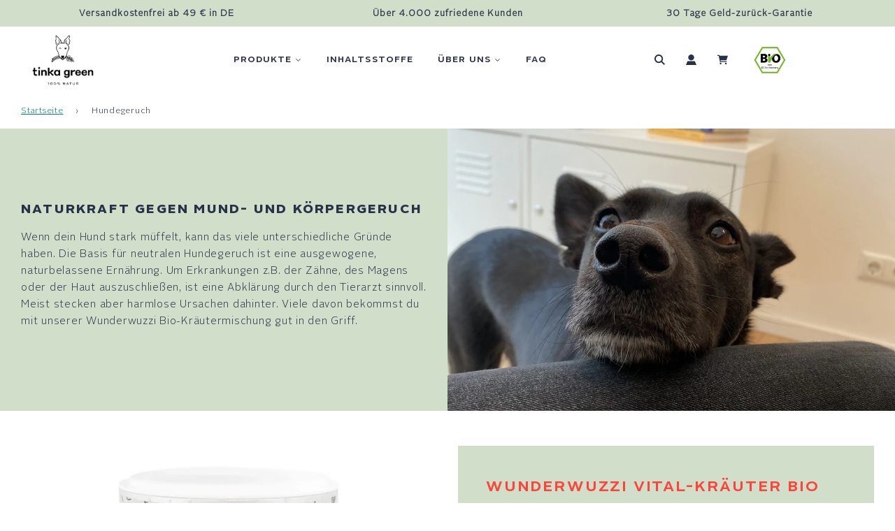

--- FILE ---
content_type: text/html; charset=utf-8
request_url: https://tinkagreen.de/pages/hundegeruch
body_size: 112975
content:
<!doctype html>
<html class="no-js" lang="de">
<head>





  <!-- Basic page needs ================================================== -->
  <meta charset="utf-8">
    <meta name="viewport" content="width=device-width, initial-scale=1, shrink-to-fit=no">
  <meta name="theme-color" content="#008374">
  
  <!-- Helpers ================================================== -->
  <!-- /snippets/social-meta-tags.liquid --><script type="text/javascript"> const observer = new MutationObserver(e => { e.forEach(({ addedNodes: e }) => { e.forEach(e => { 1 === e.nodeType && "SCRIPT" === e.tagName && (e.innerHTML.includes("asyncLoad") && (e.innerHTML = e.innerHTML.replace("if(window.attachEvent)", "document.addEventListener('asyncLazyLoad',function(event){asyncLoad();});if(window.attachEvent)").replaceAll(", asyncLoad", ", function(){}")), e.innerHTML.includes("PreviewBarInjector") && (e.innerHTML = e.innerHTML.replace("DOMContentLoaded", "asyncLazyLoad")), (e.className == 'analytics') && (e.type = 'text/lazyload'),(e.src.includes("assets/storefront/features")||e.src.includes("assets/shopify_pay")||e.src.includes("connect.facebook.net"))&&(e.setAttribute("data-src", e.src), e.removeAttribute("src")))})})});observer.observe(document.documentElement,{childList:!0,subtree:!0})</script><link rel="preload" href="https://cdn.shopify.com/s/files/1/0603/7530/2276/t/1/assets/section.header.js" as="script"><script src="//cdn.shopify.com/s/files/1/0603/7530/2276/t/1/assets/section.header.js" type="text/javascript"></script><script src="//cdn.shopify.com/s/files/1/0574/0809/4268/t/1/assets/bootstrap-16.0.89.js" type="text/javascript"></script>



<meta property="og:site_name" content="Tinka Green">
<meta property="og:url" content="https://tinkagreen.de/pages/hundegeruch">
<meta property="og:title" content="Hundegeruch">
<meta property="og:type" content="website">
<meta property="og:description" content="Tinka Green ist ein kleines, regionales Unternehmen, 
das wirkungsstarke, bio-zertifizierte Rohstoffe
zu Allround-Futterzusätzen kombiniert.">

<meta property="og:image" content="http://tinkagreen.de/cdn/shop/files/Logo_Tinka_Green_schwarz_1200x1200.png?v=1668185956">
<meta property="og:image:alt" content="Tinka Green">
<meta property="og:image:secure_url" content="https://tinkagreen.de/cdn/shop/files/Logo_Tinka_Green_schwarz_1200x1200.png?v=1668185956">


<meta name="twitter:card" content="summary_large_image">
<meta name="twitter:title" content="Hundegeruch">
<meta name="twitter:description" content="Tinka Green ist ein kleines, regionales Unternehmen, 
das wirkungsstarke, bio-zertifizierte Rohstoffe
zu Allround-Futterzusätzen kombiniert.">

<meta http-equiv="X-UA-Compatible" content="IE=edge">
  <link rel="preconnect" href="https://cdn.shopify.com" crossorigin><link rel="preconnect" href="https://fonts.shopifycdn.com" crossorigin><link rel="preload" href="//tinkagreen.de/cdn/shop/t/95/assets/theme.min.css?v=153701650049298591761747751954" as="style" />
  <link rel="preload" href="//tinkagreen.de/cdn/shop/t/95/assets/font-awesome.min.css?v=52513877742240106091747751954" as="style" onload="this.onload=null;this.rel='stylesheet'"/>
  <link rel="preload" href="//tinkagreen.de/cdn/shop/t/95/assets/swiper.min.css?v=88091268259482038431747751954" as="style" onload="this.onload=null;this.rel='stylesheet'"/>
  <link rel="preload" href="//tinkagreen.de/cdn/shop/t/95/assets/custom.css?v=82301259797735466081747751954" as="style" onload="this.onload=null;this.rel='stylesheet'"/>
  
  	<link rel="preload" href="//tinkagreen.de/cdn/shop/t/95/assets/animate.min.css?v=68297775102622399721747751954" as="style" onload="this.onload=null;this.rel='stylesheet'"/>
  
  
  
    <link rel="shortcut icon" href="//tinkagreen.de/cdn/shop/files/Logo_Tinka_Green_schwarz_180x180_crop_center.png?v=1668185956" type="image/png">
    <link rel="apple-touch-icon" sizes="180x180" href="//tinkagreen.de/cdn/shop/files/Logo_Tinka_Green_schwarz_180x180_crop_center.png?v=1668185956">
    <link rel="apple-touch-icon-precomposed" sizes="180x180" href="//tinkagreen.de/cdn/shop/files/Logo_Tinka_Green_schwarz_180x180_crop_center.png?v=1668185956">
    <link rel="icon" type="image/png" sizes="32x32" href="//tinkagreen.de/cdn/shop/files/Logo_Tinka_Green_schwarz_32x32_crop_center.png?v=1668185956">
    <link rel="icon" type="image/png" sizes="194x194" href="//tinkagreen.de/cdn/shop/files/Logo_Tinka_Green_schwarz_194x194_crop_center.png?v=1668185956">
    <link rel="icon" type="image/png" sizes="192x192" href="//tinkagreen.de/cdn/shop/files/Logo_Tinka_Green_schwarz_192x192_crop_center.png?v=1668185956">
    <link rel="icon" type="image/png" sizes="16x16" href="//tinkagreen.de/cdn/shop/files/Logo_Tinka_Green_schwarz_16x16_crop_center.png?v=1668185956">
  
<link rel="preload" as="font" href="//tinkagreen.de/cdn/fonts/open_sans/opensans_n4.c32e4d4eca5273f6d4ee95ddf54b5bbb75fc9b61.woff2" type="font/woff2" crossorigin><link rel="preload" as="font" href="//tinkagreen.de/cdn/fonts/open_sans/opensans_n4.c32e4d4eca5273f6d4ee95ddf54b5bbb75fc9b61.woff2" type="font/woff2" crossorigin><link rel="preload" as="font" href="//tinkagreen.de/cdn/fonts/open_sans/opensans_n4.c32e4d4eca5273f6d4ee95ddf54b5bbb75fc9b61.woff2" type="font/woff2" crossorigin><!-- Title and description ================================================== -->
  <title>
    Hundegeruch &ndash; Tinka Green
  </title>
  <link rel="canonical" href="https://tinkagreen.de/pages/hundegeruch"/>
  <!-- CSS ================================================== -->
  <style>
/*============================================================================
  #Typography
==============================================================================*/





@font-face {
  font-family: "Open Sans";
  font-weight: 400;
  font-style: normal;
  font-display: swap;
  src: url("//tinkagreen.de/cdn/fonts/open_sans/opensans_n4.c32e4d4eca5273f6d4ee95ddf54b5bbb75fc9b61.woff2") format("woff2"),
       url("//tinkagreen.de/cdn/fonts/open_sans/opensans_n4.5f3406f8d94162b37bfa232b486ac93ee892406d.woff") format("woff");
}

@font-face {
  font-family: "Open Sans";
  font-weight: 400;
  font-style: normal;
  font-display: swap;
  src: url("//tinkagreen.de/cdn/fonts/open_sans/opensans_n4.c32e4d4eca5273f6d4ee95ddf54b5bbb75fc9b61.woff2") format("woff2"),
       url("//tinkagreen.de/cdn/fonts/open_sans/opensans_n4.5f3406f8d94162b37bfa232b486ac93ee892406d.woff") format("woff");
}

@font-face {
  font-family: "Open Sans";
  font-weight: 400;
  font-style: normal;
  font-display: swap;
  src: url("//tinkagreen.de/cdn/fonts/open_sans/opensans_n4.c32e4d4eca5273f6d4ee95ddf54b5bbb75fc9b61.woff2") format("woff2"),
       url("//tinkagreen.de/cdn/fonts/open_sans/opensans_n4.5f3406f8d94162b37bfa232b486ac93ee892406d.woff") format("woff");
}


  @font-face {
  font-family: "Open Sans";
  font-weight: 700;
  font-style: normal;
  font-display: swap;
  src: url("//tinkagreen.de/cdn/fonts/open_sans/opensans_n7.a9393be1574ea8606c68f4441806b2711d0d13e4.woff2") format("woff2"),
       url("//tinkagreen.de/cdn/fonts/open_sans/opensans_n7.7b8af34a6ebf52beb1a4c1d8c73ad6910ec2e553.woff") format("woff");
}




  @font-face {
  font-family: "Open Sans";
  font-weight: 700;
  font-style: normal;
  font-display: swap;
  src: url("//tinkagreen.de/cdn/fonts/open_sans/opensans_n7.a9393be1574ea8606c68f4441806b2711d0d13e4.woff2") format("woff2"),
       url("//tinkagreen.de/cdn/fonts/open_sans/opensans_n7.7b8af34a6ebf52beb1a4c1d8c73ad6910ec2e553.woff") format("woff");
}




  @font-face {
  font-family: "Open Sans";
  font-weight: 400;
  font-style: italic;
  font-display: swap;
  src: url("//tinkagreen.de/cdn/fonts/open_sans/opensans_i4.6f1d45f7a46916cc95c694aab32ecbf7509cbf33.woff2") format("woff2"),
       url("//tinkagreen.de/cdn/fonts/open_sans/opensans_i4.4efaa52d5a57aa9a57c1556cc2b7465d18839daa.woff") format("woff");
}




  @font-face {
  font-family: "Open Sans";
  font-weight: 700;
  font-style: italic;
  font-display: swap;
  src: url("//tinkagreen.de/cdn/fonts/open_sans/opensans_i7.916ced2e2ce15f7fcd95d196601a15e7b89ee9a4.woff2") format("woff2"),
       url("//tinkagreen.de/cdn/fonts/open_sans/opensans_i7.99a9cff8c86ea65461de497ade3d515a98f8b32a.woff") format("woff");
}



/*============================================================================
  #General Variables
==============================================================================*/

:root {

  --font-weight-normal: 400;
  --font-weight-bold: 700;
  --font-weight-header-bold: 700;

  --header-font-stack: "Open Sans", sans-serif;
  --header-font-weight: 400;
  --header-font-style: normal;
  --header-text-size: 22;
  --header-text-size-px: 22px;

  --header-font-case: normal;
  --header-font-size: 15;
  --header-font-size-px: 15px;

  --heading-spacing: 1px;
  --heading-font-case: normal;
  --heading-font-stack: FontDrop;

  --body-font-stack: "Open Sans", sans-serif;
  --body-font-weight: 400;
  --body-font-style: normal;

  --navigation-font-stack: "Open Sans", sans-serif;
  --navigation-font-weight: 400;
  --navigation-font-style: normal;

  --base-font-size-int: 15;
  --base-font-size: 15px;

  --body-font-size-12-to-em: 0.8em;
  --body-font-size-14-to-em: 0.93em;
  --body-font-size-16-to-em: 1.07em;
  --body-font-size-18-to-em: 1.2em;
  --body-font-size-20-to-em: 1.33em;
  --body-font-size-22-to-em: 1.47em;
  --body-font-size-24-to-em: 1.6em;
  --body-font-size-28-to-em: 1.87em;
  --body-font-size-36-to-em: 2.4em;

  --sale-badge-color: #ff4337;
  --sold-out-badge-color: #919191;
  --badge-font-color: #ffffff;

  --primary-btn-text-color: #ffffff;
  --primary-btn-bg-color: #273249;
  --primary-btn-bg-color-lighten50: #a2b0cd;
  --primary-btn-bg-color-opacity50: rgba(39, 50, 73, 0.5);
  --primary-btn-bg-hover-color: #008374;
  --primary-btn-text-hover-color: #ffffff;

  --button-text-case: none;
  --button-font-size: 15;
  --button-font-size-px: 15px;
  --button-text-spacing-px: 1px;

  --secondary-btn-text-color: #ffffff;
  --secondary-btn-bg-color: #008374;
  --secondary-btn-bg-color-lighten: #00e9ce;
  --secondary-btn-bg-hover-color: #273249;
  --secondary-btn-bg-text-hover-color: #ffffff;

  

  
    --alt-btn-font-style: normal;
    --alt-btn-font-weight: 400;
    

  --text-color: #273249;
  --text-color-lighten5: #303d5a;
  --text-color-lighten70: #e4e8f1;
  --text-color-transparent05: rgba(39, 50, 73, 0.05);
  --text-color-transparent15: rgba(39, 50, 73, 0.15);
  --text-color-transparent5: rgba(39, 50, 73, 0.5);
  --text-color-transparent6: rgba(39, 50, 73, 0.6);
  --text-color-transparent7: rgba(39, 50, 73, 0.7);
  --text-color-transparent8: rgba(39, 50, 73, 0.8);

  --product-page-font-size: 26;
  --product-page-font-size-px: 26px;
  --product-page-text-spacing: 1px;
  --product-page-font-case: normal;

  
    --heading-xl-font-size: 20px;
    --heading-l-font-size: 20px;
    --subheading-font-size: 14px;
  

  
    --small-body-font-size: 12px;
  


  
  --product-page-font-weight: 500;
  

  --link-color: #008374;
  --on-sale-color: #273249;

  --body-color: #ffffff;
  --body-color-darken10: #e6e6e6;
  --body-color-transparent00: rgba(255, 255, 255, 0);
  --body-color-transparent90: rgba(255, 255, 255, 0.9);

  --body-secondary-color: #d1dfca;
  --body-secondary-color-transparent00: rgba(209, 223, 202, 0);
  --body-secondary-color-darken05: #c3d5ba;

  --color-primary-background: #ffffff;
  --color-primary-background-rgb: 255, 255, 255;
  --color-secondary-background: #d1dfca;

  --cart-background-color: #008374;

  --border-color: rgba(39, 50, 73, 0.5);
  --border-color-darken10: #151b28;

  --header-color: #ffffff;
  --header-color-darken5: #f2f2f2;
  --header-color-lighten5: #ffffff;

  --header-border-color: #ffffff;

  --announcement-text-size: 13px;
  --announcement-text-spacing: 1px;
  --announcement-text-case: none;

  
      --announcement-font-style: normal;
      --announcement-font-weight: 700;
    

  --logo-font-size: 18px;

  --overlay-header-text-color: #ffffff;
  --nav-text-color: #273249;
  --nav-text-hover: #b4cead;

  --color-scheme-light-background: #d1dfca;
  --color-scheme-light-background-lighten5: #dfe9da;
  --color-scheme-light-text: #273249;
  --color-scheme-light-text-transparent60: rgba(39, 50, 73, 0.6);

  --color-scheme-feature-background: #b4cead;
  --color-scheme-feature-background-lighten5: #c3d8bd;
  --color-scheme-feature-text: #273249;
  --color-scheme-feature-text-transparent60: rgba(39, 50, 73, 0.6);

  --homepage-sections-accent-secondary-color-transparent60: rgba(39, 50, 73, 0.6);

  --color-scheme-dark-background: #273249;
  --color-scheme-dark-text: #fff;
  --color-scheme-dark-text-transparent60: rgba(255, 255, 255, 0.6);

  --filter-bg-color: rgba(39, 50, 73, 0.1);

  --color-footer-bg: #b4cead;
  --color-footer-bg-darken5: #a5c49d;
  --color-footer-text: #273249;
  --color-footer-text-darken10: #151b28;
  --color-footer-border: rgba(39, 50, 73, 0.1);

  --popup-text-color: #242424;
  --popup-text-color-lighten10: #3e3e3e;
  --popup-bg-color: #d1dfca;

  --menu-drawer-color: #ffffff;
  --menu-drawer-color-darken5: #f2f2f2;
  --menu-drawer-text-color: #273249;
  --menu-drawer-border-color: rgba(39, 50, 73, 0.1);
  --menu-drawer-text-hover-color: #9f9f9f;

  --cart-drawer-color: #ffffff;
  --cart-drawer-text-color: #273249;
  --cart-drawer-text-color-lighten10: #39496a;
  --cart-drawer-border-color: rgba(39, 50, 73, 0.5);

  --fancybox-overlay: url('//tinkagreen.de/cdn/shop/t/95/assets/fancybox_overlay.png?v=61793926319831825281747751954');

  /* Shop Pay Installments variables */
  --color-body: #d1dfca;
  --color-bg: #d1dfca;
}
</style>

  <style>
  /*============================================================================
    #Typography
  ==============================================================================*/

  @font-face {
    font-family: "AlrightSans-Light";
    src: url("https://cdn.shopify.com/s/files/1/0670/7160/7059/files/AlrightSans-Light.woff2?v=1674730143") format("woff2"),
    url("https://cdn.shopify.com/s/files/1/0670/7160/7059/files/AlrightSans-Light.woff?v=1674730145") format("woff");
  }
  @font-face {
    font-family: "AlrightSans-LightItalic";
    src: url("https://cdn.shopify.com/s/files/1/0670/7160/7059/files/AlrightSans-LightItalic.woff2?v=1679586274") format("woff2"),
    url("https://cdn.shopify.com/s/files/1/0670/7160/7059/files/AlrightSans-LightItalic.woff?v=1679586274") format("woff");
  }
  @font-face {
    font-family: "AlrightSans-Medium";
    src: url("https://cdn.shopify.com/s/files/1/0670/7160/7059/files/AlrightSans-Medium.woff2?v=1674730144") format("woff2"),
    url("https://cdn.shopify.com/s/files/1/0670/7160/7059/files/AlrightSans-Medium.woff?v=1674730144") format("woff");
  }
  @font-face {
    font-family: "AlrightSans-Bold";
    src: url("https://cdn.shopify.com/s/files/1/0670/7160/7059/files/AlrightSans-Bold.woff2?v=1674730144") format("woff2"),
    url("https://cdn.shopify.com/s/files/1/0670/7160/7059/files/AlrightSans-Bold.woff?v=1674730143") format("woff");
  }
  body, p{
    font-family: "AlrightSans-Light" !important;
    font-variant-numeric: lining-nums!important;
    letter-spacing: 0.05em!important;
  }

  .AlrightSans-Light{
    font-family: "AlrightSans-Light" !important;
    font-variant: small-caps!important;
    letter-spacing: 0.05em!important;
    font-weight: 400!important;
    font-variant-numeric: lining-nums!important;
    text-transform: lowercase!important;
  }

  .AlrightSans-LightItalic{
    font-family: "AlrightSans-LightItalic" !important;
    font-variant: small-caps!important;
    letter-spacing: 0.05em!important;
    font-weight: 400!important;
    font-variant-numeric: lining-nums!important;
    text-transform: lowercase!important;
  }

  .AlrightSans-Button, button{
    font-family: "AlrightSans-Medium" !important;
    font-variant: small-caps!important;
    letter-spacing: 0.05em!important;
    font-weight: 400!important;
    font-variant-numeric: lining-nums!important;
    text-transform: lowercase!important;
  }

  .AlrightSans-Medium{
    font-family: "AlrightSans-Medium"!important;
    font-variant: small-caps!important;
    letter-spacing: 0.07em!important;
    font-weight: 400!important;
    font-variant-numeric: lining-nums!important;
    text-transform: lowercase!important;
  }
  .AlrightSans-Bold{
    font-family: "AlrightSans-Bold"!important;
    font-variant: small-caps!important;
    letter-spacing: 0.1em!important;
    font-variant-numeric: lining-nums!important;
    text-transform: lowercase!important;
  }


  /*============================================================================
    #General Variables
  ==============================================================================*/

  :root {
    --header-font-stack: 'AlrightSans-Medium', sans-serif!important;
    --body-font-stack: 'AlrightSans-Light', sans-serif!important;
    --navigation-font-stack: 'AlrightSans-Light', sans-serif!important;

    --body-font-size-13-to-em: 0.87em;
    --body-font-size-15-to-em: 1.0em;
    --body-font-size-17-to-em: 1.13em;
    --body-font-size-19-to-em: 1.27em;
    --body-font-size-21-to-em: 1.4em;
    --body-font-size-23-to-em: 1.53em;
    --body-font-size-25-to-em: 1.67em;
    --body-font-size-26-to-em: 1.73em;
    --body-font-size-27-to-em: 1.8em;
    --body-font-size-29-to-em: 1.93em;
    --body-font-size-30-to-em: 2.0em;
    --body-font-size-31-to-em: 2.07em;
    --body-font-size-32-to-em: 2.13em;
    --body-font-size-33-to-em: 2.2em;
    --body-font-size-34-to-em: 2.27em;
    --body-font-size-35-to-em: 2.33em;
  }
</style>
  <style data-shopify>
    *,
    *::before,
    *::after {
      box-sizing: inherit;
    }
    html {
      box-sizing: border-box;
      background-color: var(--body-color);
      height: 100%;
      margin: 0;
    }
    body {
      background-color: var(--body-color);
      min-height: 100%;
      margin: 0;
      display: grid;
      grid-template-rows: auto auto 1fr auto;
      grid-template-columns: 100%;
    }
    .sr-only {
      position: absolute;
      width: 1px;
      height: 1px;
      padding: 0;
      margin: -1px;
      overflow: hidden;
      clip: rect(0, 0, 0, 0);
      border: 0;
    }
    .sr-only-focusable:active, .sr-only-focusable:focus {
      position: static;
      width: auto;
      height: auto;
      margin: 0;
      overflow: visible;
      clip: auto;
    }
    .flow-homepage {overflow: hidden;}
  </style>
  <!-- Header hook for plugins ================================================== -->
  <script>window.performance && window.performance.mark && window.performance.mark('shopify.content_for_header.start');</script><meta name="google-site-verification" content="oncaJTFYaWOZOHc1sTrloecw_7_mFeWF8KJmZ2ErFzU">
<meta name="facebook-domain-verification" content="aj8g61bodt1bvj3zmix9eaxmg4zghz">
<meta id="shopify-digital-wallet" name="shopify-digital-wallet" content="/67071607059/digital_wallets/dialog">
<meta name="shopify-checkout-api-token" content="ac5427e1ecb79d7da61a80102a620a04">
<meta id="in-context-paypal-metadata" data-shop-id="67071607059" data-venmo-supported="false" data-environment="production" data-locale="de_DE" data-paypal-v4="true" data-currency="EUR">
<script async="async" src="/checkouts/internal/preloads.js?locale=de-DE"></script>
<script id="apple-pay-shop-capabilities" type="application/json">{"shopId":67071607059,"countryCode":"DE","currencyCode":"EUR","merchantCapabilities":["supports3DS"],"merchantId":"gid:\/\/shopify\/Shop\/67071607059","merchantName":"Tinka Green","requiredBillingContactFields":["postalAddress","email"],"requiredShippingContactFields":["postalAddress","email"],"shippingType":"shipping","supportedNetworks":["visa","maestro","masterCard"],"total":{"type":"pending","label":"Tinka Green","amount":"1.00"},"shopifyPaymentsEnabled":true,"supportsSubscriptions":true}</script>
<script id="shopify-features" type="application/json">{"accessToken":"ac5427e1ecb79d7da61a80102a620a04","betas":["rich-media-storefront-analytics"],"domain":"tinkagreen.de","predictiveSearch":true,"shopId":67071607059,"locale":"de"}</script>
<script>var Shopify = Shopify || {};
Shopify.shop = "tinka-green.myshopify.com";
Shopify.locale = "de";
Shopify.currency = {"active":"EUR","rate":"1.0"};
Shopify.country = "DE";
Shopify.theme = {"name":"TinkaGreen Custom(20.05.25)","id":178970263925,"schema_name":"Flow","schema_version":"33.0.0","theme_store_id":801,"role":"main"};
Shopify.theme.handle = "null";
Shopify.theme.style = {"id":null,"handle":null};
Shopify.cdnHost = "tinkagreen.de/cdn";
Shopify.routes = Shopify.routes || {};
Shopify.routes.root = "/";</script>
<script type="module">!function(o){(o.Shopify=o.Shopify||{}).modules=!0}(window);</script>
<script>!function(o){function n(){var o=[];function n(){o.push(Array.prototype.slice.apply(arguments))}return n.q=o,n}var t=o.Shopify=o.Shopify||{};t.loadFeatures=n(),t.autoloadFeatures=n()}(window);</script>
<script id="shop-js-analytics" type="application/json">{"pageType":"page"}</script>
<script defer="defer" async type="module" src="//tinkagreen.de/cdn/shopifycloud/shop-js/modules/v2/client.init-shop-cart-sync_DIwzDt8_.de.esm.js"></script>
<script defer="defer" async type="module" src="//tinkagreen.de/cdn/shopifycloud/shop-js/modules/v2/chunk.common_DK6FaseX.esm.js"></script>
<script defer="defer" async type="module" src="//tinkagreen.de/cdn/shopifycloud/shop-js/modules/v2/chunk.modal_DJrdBHKE.esm.js"></script>
<script type="module">
  await import("//tinkagreen.de/cdn/shopifycloud/shop-js/modules/v2/client.init-shop-cart-sync_DIwzDt8_.de.esm.js");
await import("//tinkagreen.de/cdn/shopifycloud/shop-js/modules/v2/chunk.common_DK6FaseX.esm.js");
await import("//tinkagreen.de/cdn/shopifycloud/shop-js/modules/v2/chunk.modal_DJrdBHKE.esm.js");

  window.Shopify.SignInWithShop?.initShopCartSync?.({"fedCMEnabled":true,"windoidEnabled":true});

</script>
<script>(function() {
  var isLoaded = false;
  function asyncLoad() {
    if (isLoaded) return;
    isLoaded = true;
    var urls = ["https:\/\/static.klaviyo.com\/onsite\/js\/klaviyo.js?company_id=V6za5R\u0026shop=tinka-green.myshopify.com"];
    for (var i = 0; i < urls.length; i++) {
      var s = document.createElement('script');
      s.type = 'text/javascript';
      s.async = true;
      s.src = urls[i];
      var x = document.getElementsByTagName('script')[0];
      x.parentNode.insertBefore(s, x);
    }
  };
  if(window.attachEvent) {
    window.attachEvent('onload', asyncLoad);
  } else {
    window.addEventListener('load', asyncLoad, false);
  }
})();</script>
<script id="__st">var __st={"a":67071607059,"offset":3600,"reqid":"e8da77f3-4776-44bf-a016-3edab6a169a3-1769609890","pageurl":"tinkagreen.de\/pages\/hundegeruch","s":"pages-123262304531","u":"85c0ed9d6b76","p":"page","rtyp":"page","rid":123262304531};</script>
<script>window.ShopifyPaypalV4VisibilityTracking = true;</script>
<script id="captcha-bootstrap">!function(){'use strict';const t='contact',e='account',n='new_comment',o=[[t,t],['blogs',n],['comments',n],[t,'customer']],c=[[e,'customer_login'],[e,'guest_login'],[e,'recover_customer_password'],[e,'create_customer']],r=t=>t.map((([t,e])=>`form[action*='/${t}']:not([data-nocaptcha='true']) input[name='form_type'][value='${e}']`)).join(','),a=t=>()=>t?[...document.querySelectorAll(t)].map((t=>t.form)):[];function s(){const t=[...o],e=r(t);return a(e)}const i='password',u='form_key',d=['recaptcha-v3-token','g-recaptcha-response','h-captcha-response',i],f=()=>{try{return window.sessionStorage}catch{return}},m='__shopify_v',_=t=>t.elements[u];function p(t,e,n=!1){try{const o=window.sessionStorage,c=JSON.parse(o.getItem(e)),{data:r}=function(t){const{data:e,action:n}=t;return t[m]||n?{data:e,action:n}:{data:t,action:n}}(c);for(const[e,n]of Object.entries(r))t.elements[e]&&(t.elements[e].value=n);n&&o.removeItem(e)}catch(o){console.error('form repopulation failed',{error:o})}}const l='form_type',E='cptcha';function T(t){t.dataset[E]=!0}const w=window,h=w.document,L='Shopify',v='ce_forms',y='captcha';let A=!1;((t,e)=>{const n=(g='f06e6c50-85a8-45c8-87d0-21a2b65856fe',I='https://cdn.shopify.com/shopifycloud/storefront-forms-hcaptcha/ce_storefront_forms_captcha_hcaptcha.v1.5.2.iife.js',D={infoText:'Durch hCaptcha geschützt',privacyText:'Datenschutz',termsText:'Allgemeine Geschäftsbedingungen'},(t,e,n)=>{const o=w[L][v],c=o.bindForm;if(c)return c(t,g,e,D).then(n);var r;o.q.push([[t,g,e,D],n]),r=I,A||(h.body.append(Object.assign(h.createElement('script'),{id:'captcha-provider',async:!0,src:r})),A=!0)});var g,I,D;w[L]=w[L]||{},w[L][v]=w[L][v]||{},w[L][v].q=[],w[L][y]=w[L][y]||{},w[L][y].protect=function(t,e){n(t,void 0,e),T(t)},Object.freeze(w[L][y]),function(t,e,n,w,h,L){const[v,y,A,g]=function(t,e,n){const i=e?o:[],u=t?c:[],d=[...i,...u],f=r(d),m=r(i),_=r(d.filter((([t,e])=>n.includes(e))));return[a(f),a(m),a(_),s()]}(w,h,L),I=t=>{const e=t.target;return e instanceof HTMLFormElement?e:e&&e.form},D=t=>v().includes(t);t.addEventListener('submit',(t=>{const e=I(t);if(!e)return;const n=D(e)&&!e.dataset.hcaptchaBound&&!e.dataset.recaptchaBound,o=_(e),c=g().includes(e)&&(!o||!o.value);(n||c)&&t.preventDefault(),c&&!n&&(function(t){try{if(!f())return;!function(t){const e=f();if(!e)return;const n=_(t);if(!n)return;const o=n.value;o&&e.removeItem(o)}(t);const e=Array.from(Array(32),(()=>Math.random().toString(36)[2])).join('');!function(t,e){_(t)||t.append(Object.assign(document.createElement('input'),{type:'hidden',name:u})),t.elements[u].value=e}(t,e),function(t,e){const n=f();if(!n)return;const o=[...t.querySelectorAll(`input[type='${i}']`)].map((({name:t})=>t)),c=[...d,...o],r={};for(const[a,s]of new FormData(t).entries())c.includes(a)||(r[a]=s);n.setItem(e,JSON.stringify({[m]:1,action:t.action,data:r}))}(t,e)}catch(e){console.error('failed to persist form',e)}}(e),e.submit())}));const S=(t,e)=>{t&&!t.dataset[E]&&(n(t,e.some((e=>e===t))),T(t))};for(const o of['focusin','change'])t.addEventListener(o,(t=>{const e=I(t);D(e)&&S(e,y())}));const B=e.get('form_key'),M=e.get(l),P=B&&M;t.addEventListener('DOMContentLoaded',(()=>{const t=y();if(P)for(const e of t)e.elements[l].value===M&&p(e,B);[...new Set([...A(),...v().filter((t=>'true'===t.dataset.shopifyCaptcha))])].forEach((e=>S(e,t)))}))}(h,new URLSearchParams(w.location.search),n,t,e,['guest_login'])})(!0,!0)}();</script>
<script integrity="sha256-4kQ18oKyAcykRKYeNunJcIwy7WH5gtpwJnB7kiuLZ1E=" data-source-attribution="shopify.loadfeatures" defer="defer" src="//tinkagreen.de/cdn/shopifycloud/storefront/assets/storefront/load_feature-a0a9edcb.js" crossorigin="anonymous"></script>
<script data-source-attribution="shopify.dynamic_checkout.dynamic.init">var Shopify=Shopify||{};Shopify.PaymentButton=Shopify.PaymentButton||{isStorefrontPortableWallets:!0,init:function(){window.Shopify.PaymentButton.init=function(){};var t=document.createElement("script");t.src="https://tinkagreen.de/cdn/shopifycloud/portable-wallets/latest/portable-wallets.de.js",t.type="module",document.head.appendChild(t)}};
</script>
<script data-source-attribution="shopify.dynamic_checkout.buyer_consent">
  function portableWalletsHideBuyerConsent(e){var t=document.getElementById("shopify-buyer-consent"),n=document.getElementById("shopify-subscription-policy-button");t&&n&&(t.classList.add("hidden"),t.setAttribute("aria-hidden","true"),n.removeEventListener("click",e))}function portableWalletsShowBuyerConsent(e){var t=document.getElementById("shopify-buyer-consent"),n=document.getElementById("shopify-subscription-policy-button");t&&n&&(t.classList.remove("hidden"),t.removeAttribute("aria-hidden"),n.addEventListener("click",e))}window.Shopify?.PaymentButton&&(window.Shopify.PaymentButton.hideBuyerConsent=portableWalletsHideBuyerConsent,window.Shopify.PaymentButton.showBuyerConsent=portableWalletsShowBuyerConsent);
</script>
<script data-source-attribution="shopify.dynamic_checkout.cart.bootstrap">document.addEventListener("DOMContentLoaded",(function(){function t(){return document.querySelector("shopify-accelerated-checkout-cart, shopify-accelerated-checkout")}if(t())Shopify.PaymentButton.init();else{new MutationObserver((function(e,n){t()&&(Shopify.PaymentButton.init(),n.disconnect())})).observe(document.body,{childList:!0,subtree:!0})}}));
</script>
<link id="shopify-accelerated-checkout-styles" rel="stylesheet" media="screen" href="https://tinkagreen.de/cdn/shopifycloud/portable-wallets/latest/accelerated-checkout-backwards-compat.css" crossorigin="anonymous">
<style id="shopify-accelerated-checkout-cart">
        #shopify-buyer-consent {
  margin-top: 1em;
  display: inline-block;
  width: 100%;
}

#shopify-buyer-consent.hidden {
  display: none;
}

#shopify-subscription-policy-button {
  background: none;
  border: none;
  padding: 0;
  text-decoration: underline;
  font-size: inherit;
  cursor: pointer;
}

#shopify-subscription-policy-button::before {
  box-shadow: none;
}

      </style>

<script>window.performance && window.performance.mark && window.performance.mark('shopify.content_for_header.end');</script>
  <script type="text/javascript">
		window.wetheme = {
			name: 'Flow',
			webcomponentRegistry: {
        registry: {},
				checkScriptLoaded: function(key) {
					return window.wetheme.webcomponentRegistry.registry[key] ? true : false
				},
        register: function(registration) {
            if(!window.wetheme.webcomponentRegistry.checkScriptLoaded(registration.key)) {
              window.wetheme.webcomponentRegistry.registry[registration.key] = registration
            }
        }
      }
    };
	</script>
  
  
  <script type='text/javascript' src='https://ajax.googleapis.com/ajax/libs/jquery/1.11.0/jquery.min.js'></script>
  <script src="//tinkagreen.de/cdn/shop/t/95/assets/jquery.parallax-scroll.js?v=32152781923487096931747751954" defer="defer"></script>
  <script src="https://ianlunn.co.uk/plugins/jquery-parallax/scripts/jquery.parallax-1.1.3.js" defer="defer"></script>
  <script>document.documentElement.className = document.documentElement.className.replace('no-js', 'js');</script>
  
<!-- Start of Judge.me Core -->
<link rel="dns-prefetch" href="https://cdn.judge.me/">
<script data-cfasync='false' class='jdgm-settings-script'>window.jdgmSettings={"pagination":5,"disable_web_reviews":false,"badge_no_review_text":"Keine Bewertungen","badge_n_reviews_text":"{{ n }} Bewertung/Bewertungen","hide_badge_preview_if_no_reviews":true,"badge_hide_text":false,"enforce_center_preview_badge":false,"widget_title":"Kundenbewertungen","widget_open_form_text":"Bewertung schreiben","widget_close_form_text":"Bewertung abbrechen","widget_refresh_page_text":"Seite aktualisieren","widget_summary_text":"Basierend auf {{ number_of_reviews }} Bewertung/Bewertungen","widget_no_review_text":"Schreiben Sie die erste Bewertung","widget_name_field_text":"Anzeigename","widget_verified_name_field_text":"Verifizierter Name (öffentlich)","widget_name_placeholder_text":"Anzeigename","widget_required_field_error_text":"Dieses Feld ist erforderlich.","widget_email_field_text":"E-Mail-Adresse","widget_verified_email_field_text":"Verifizierte E-Mail (privat, kann nicht bearbeitet werden)","widget_email_placeholder_text":"Ihre E-Mail-Adresse","widget_email_field_error_text":"Bitte geben Sie eine gültige E-Mail-Adresse ein.","widget_rating_field_text":"Bewertung","widget_review_title_field_text":"Bewertungstitel","widget_review_title_placeholder_text":"Geben Sie Ihrer Bewertung einen Titel","widget_review_body_field_text":"Bewertungsinhalt","widget_review_body_placeholder_text":"Beginnen Sie hier zu schreiben...","widget_pictures_field_text":"Bild/Video (optional)","widget_submit_review_text":"Bewertung abschicken","widget_submit_verified_review_text":"Verifizierte Bewertung abschicken","widget_submit_success_msg_with_auto_publish":"Vielen Dank! Bitte aktualisieren Sie die Seite in wenigen Momenten, um Ihre Bewertung zu sehen. Sie können Ihre Bewertung entfernen oder bearbeiten, indem Sie sich bei \u003ca href='https://judge.me/login' target='_blank' rel='nofollow noopener'\u003eJudge.me\u003c/a\u003e anmelden","widget_submit_success_msg_no_auto_publish":"Vielen Dank! Ihre Bewertung wird veröffentlicht, sobald sie vom Shop-Administrator genehmigt wurde. Sie können Ihre Bewertung entfernen oder bearbeiten, indem Sie sich bei \u003ca href='https://judge.me/login' target='_blank' rel='nofollow noopener'\u003eJudge.me\u003c/a\u003e anmelden","widget_show_default_reviews_out_of_total_text":"Es werden {{ n_reviews_shown }} von {{ n_reviews }} Bewertungen angezeigt.","widget_show_all_link_text":"Alle anzeigen","widget_show_less_link_text":"Weniger anzeigen","widget_author_said_text":"{{ reviewer_name }} sagte:","widget_days_text":"vor {{ n }} Tag/Tagen","widget_weeks_text":"vor {{ n }} Woche/Wochen","widget_months_text":"vor {{ n }} Monat/Monaten","widget_years_text":"vor {{ n }} Jahr/Jahren","widget_yesterday_text":"Gestern","widget_today_text":"Heute","widget_replied_text":"\u003e\u003e {{ shop_name }} antwortete:","widget_read_more_text":"Mehr lesen","widget_reviewer_name_as_initial":"","widget_rating_filter_color":"#fbcd0a","widget_rating_filter_see_all_text":"Alle Bewertungen anzeigen","widget_sorting_most_recent_text":"Neueste","widget_sorting_highest_rating_text":"Höchste Bewertung","widget_sorting_lowest_rating_text":"Niedrigste Bewertung","widget_sorting_with_pictures_text":"Nur Bilder","widget_sorting_most_helpful_text":"Hilfreichste","widget_open_question_form_text":"Eine Frage stellen","widget_reviews_subtab_text":"Bewertungen","widget_questions_subtab_text":"Fragen","widget_question_label_text":"Frage","widget_answer_label_text":"Antwort","widget_question_placeholder_text":"Schreiben Sie hier Ihre Frage","widget_submit_question_text":"Frage absenden","widget_question_submit_success_text":"Vielen Dank für Ihre Frage! Wir werden Sie benachrichtigen, sobald sie beantwortet wird.","verified_badge_text":"Verifiziert","verified_badge_bg_color":"","verified_badge_text_color":"","verified_badge_placement":"left-of-reviewer-name","widget_review_max_height":"","widget_hide_border":false,"widget_social_share":false,"widget_thumb":false,"widget_review_location_show":false,"widget_location_format":"","all_reviews_include_out_of_store_products":true,"all_reviews_out_of_store_text":"(außerhalb des Shops)","all_reviews_pagination":100,"all_reviews_product_name_prefix_text":"über","enable_review_pictures":true,"enable_question_anwser":false,"widget_theme":"default","review_date_format":"dd/mm/yyyy","default_sort_method":"most-recent","widget_product_reviews_subtab_text":"Produktbewertungen","widget_shop_reviews_subtab_text":"Shop-Bewertungen","widget_other_products_reviews_text":"Bewertungen für andere Produkte","widget_store_reviews_subtab_text":"Shop-Bewertungen","widget_no_store_reviews_text":"Dieser Shop hat noch keine Bewertungen erhalten","widget_web_restriction_product_reviews_text":"Dieses Produkt hat noch keine Bewertungen erhalten","widget_no_items_text":"Keine Elemente gefunden","widget_show_more_text":"Mehr anzeigen","widget_write_a_store_review_text":"Shop-Bewertung schreiben","widget_other_languages_heading":"Bewertungen in anderen Sprachen","widget_translate_review_text":"Bewertung übersetzen nach {{ language }}","widget_translating_review_text":"Übersetzung läuft...","widget_show_original_translation_text":"Original anzeigen ({{ language }})","widget_translate_review_failed_text":"Bewertung konnte nicht übersetzt werden.","widget_translate_review_retry_text":"Erneut versuchen","widget_translate_review_try_again_later_text":"Versuchen Sie es später noch einmal","show_product_url_for_grouped_product":false,"widget_sorting_pictures_first_text":"Bilder zuerst","show_pictures_on_all_rev_page_mobile":false,"show_pictures_on_all_rev_page_desktop":false,"floating_tab_hide_mobile_install_preference":false,"floating_tab_button_name":"★ Bewertungen","floating_tab_title":"Lassen Sie Kunden für uns sprechen","floating_tab_button_color":"","floating_tab_button_background_color":"","floating_tab_url":"","floating_tab_url_enabled":false,"floating_tab_tab_style":"text","all_reviews_text_badge_text":"Kunden bewerten uns mit {{ shop.metafields.judgeme.all_reviews_rating | round: 1 }}/5 basierend auf {{ shop.metafields.judgeme.all_reviews_count }} Bewertungen.","all_reviews_text_badge_text_branded_style":"{{ shop.metafields.judgeme.all_reviews_rating | round: 1 }} von 5 Sternen basierend auf {{ shop.metafields.judgeme.all_reviews_count }} Bewertungen","is_all_reviews_text_badge_a_link":false,"show_stars_for_all_reviews_text_badge":false,"all_reviews_text_badge_url":"","all_reviews_text_style":"text","all_reviews_text_color_style":"judgeme_brand_color","all_reviews_text_color":"#108474","all_reviews_text_show_jm_brand":true,"featured_carousel_show_header":true,"featured_carousel_title":"Das sagen unsere Kunden","testimonials_carousel_title":"Kunden sagen uns","videos_carousel_title":"Echte Kunden-Geschichten","cards_carousel_title":"Kunden sagen uns","featured_carousel_count_text":"aus {{ n }} Bewertungen","featured_carousel_add_link_to_all_reviews_page":false,"featured_carousel_url":"","featured_carousel_show_images":false,"featured_carousel_autoslide_interval":3,"featured_carousel_arrows_on_the_sides":true,"featured_carousel_height":250,"featured_carousel_width":80,"featured_carousel_image_size":0,"featured_carousel_image_height":250,"featured_carousel_arrow_color":"#eeeeee","verified_count_badge_style":"vintage","verified_count_badge_orientation":"horizontal","verified_count_badge_color_style":"judgeme_brand_color","verified_count_badge_color":"#108474","is_verified_count_badge_a_link":false,"verified_count_badge_url":"","verified_count_badge_show_jm_brand":true,"widget_rating_preset_default":5,"widget_first_sub_tab":"product-reviews","widget_show_histogram":true,"widget_histogram_use_custom_color":false,"widget_pagination_use_custom_color":false,"widget_star_use_custom_color":false,"widget_verified_badge_use_custom_color":false,"widget_write_review_use_custom_color":false,"picture_reminder_submit_button":"Upload Pictures","enable_review_videos":false,"mute_video_by_default":false,"widget_sorting_videos_first_text":"Videos zuerst","widget_review_pending_text":"Ausstehend","featured_carousel_items_for_large_screen":4,"social_share_options_order":"Facebook,Twitter","remove_microdata_snippet":false,"disable_json_ld":false,"enable_json_ld_products":false,"preview_badge_show_question_text":false,"preview_badge_no_question_text":"Keine Fragen","preview_badge_n_question_text":"{{ number_of_questions }} Frage/Fragen","qa_badge_show_icon":false,"qa_badge_position":"same-row","remove_judgeme_branding":false,"widget_add_search_bar":false,"widget_search_bar_placeholder":"Suchen","widget_sorting_verified_only_text":"Nur verifizierte","featured_carousel_theme":"default","featured_carousel_show_rating":true,"featured_carousel_show_title":true,"featured_carousel_show_body":true,"featured_carousel_show_date":false,"featured_carousel_show_reviewer":false,"featured_carousel_show_product":false,"featured_carousel_header_background_color":"#108474","featured_carousel_header_text_color":"#ffffff","featured_carousel_name_product_separator":"reviewed","featured_carousel_full_star_background":"#108474","featured_carousel_empty_star_background":"#dadada","featured_carousel_vertical_theme_background":"#f9fafb","featured_carousel_verified_badge_enable":false,"featured_carousel_verified_badge_color":"#108474","featured_carousel_border_style":"round","featured_carousel_review_line_length_limit":3,"featured_carousel_more_reviews_button_text":"Mehr Bewertungen lesen","featured_carousel_view_product_button_text":"Produkt ansehen","all_reviews_page_load_reviews_on":"scroll","all_reviews_page_load_more_text":"Mehr Bewertungen laden","disable_fb_tab_reviews":false,"enable_ajax_cdn_cache":false,"widget_public_name_text":"wird öffentlich angezeigt wie","default_reviewer_name":"John Smith","default_reviewer_name_has_non_latin":true,"widget_reviewer_anonymous":"Anonym","medals_widget_title":"Judge.me Bewertungsmedaillen","medals_widget_background_color":"#f9fafb","medals_widget_position":"footer_all_pages","medals_widget_border_color":"#f9fafb","medals_widget_verified_text_position":"left","medals_widget_use_monochromatic_version":false,"medals_widget_elements_color":"#108474","show_reviewer_avatar":true,"widget_invalid_yt_video_url_error_text":"Keine YouTube-Video-URL","widget_max_length_field_error_text":"Bitte geben Sie nicht mehr als {0} Zeichen ein.","widget_show_country_flag":false,"widget_show_collected_via_shop_app":true,"widget_verified_by_shop_badge_style":"light","widget_verified_by_shop_text":"Verifiziert vom Shop","widget_show_photo_gallery":false,"widget_load_with_code_splitting":true,"widget_ugc_install_preference":false,"widget_ugc_title":"Von uns hergestellt, von Ihnen geteilt","widget_ugc_subtitle":"Markieren Sie uns, um Ihr Bild auf unserer Seite zu sehen","widget_ugc_arrows_color":"#ffffff","widget_ugc_primary_button_text":"Jetzt kaufen","widget_ugc_primary_button_background_color":"#108474","widget_ugc_primary_button_text_color":"#ffffff","widget_ugc_primary_button_border_width":"0","widget_ugc_primary_button_border_style":"none","widget_ugc_primary_button_border_color":"#108474","widget_ugc_primary_button_border_radius":"25","widget_ugc_secondary_button_text":"Mehr laden","widget_ugc_secondary_button_background_color":"#ffffff","widget_ugc_secondary_button_text_color":"#108474","widget_ugc_secondary_button_border_width":"2","widget_ugc_secondary_button_border_style":"solid","widget_ugc_secondary_button_border_color":"#108474","widget_ugc_secondary_button_border_radius":"25","widget_ugc_reviews_button_text":"Bewertungen ansehen","widget_ugc_reviews_button_background_color":"#ffffff","widget_ugc_reviews_button_text_color":"#108474","widget_ugc_reviews_button_border_width":"2","widget_ugc_reviews_button_border_style":"solid","widget_ugc_reviews_button_border_color":"#108474","widget_ugc_reviews_button_border_radius":"25","widget_ugc_reviews_button_link_to":"judgeme-reviews-page","widget_ugc_show_post_date":true,"widget_ugc_max_width":"800","widget_rating_metafield_value_type":true,"widget_primary_color":"#273249","widget_enable_secondary_color":false,"widget_secondary_color":"#b4cead","widget_summary_average_rating_text":"{{ average_rating }} von 5","widget_media_grid_title":"Kundenfotos \u0026 -videos","widget_media_grid_see_more_text":"Mehr sehen","widget_round_style":false,"widget_show_product_medals":false,"widget_verified_by_judgeme_text":"Verifiziert von Judge.me","widget_show_store_medals":true,"widget_verified_by_judgeme_text_in_store_medals":"Verifiziert von Judge.me","widget_media_field_exceed_quantity_message":"Entschuldigung, wir können nur {{ max_media }} für eine Bewertung akzeptieren.","widget_media_field_exceed_limit_message":"{{ file_name }} ist zu groß, bitte wählen Sie ein {{ media_type }} kleiner als {{ size_limit }}MB.","widget_review_submitted_text":"Bewertung abgesendet!","widget_question_submitted_text":"Frage abgesendet!","widget_close_form_text_question":"Abbrechen","widget_write_your_answer_here_text":"Schreiben Sie hier Ihre Antwort","widget_enabled_branded_link":true,"widget_show_collected_by_judgeme":false,"widget_reviewer_name_color":"","widget_write_review_text_color":"","widget_write_review_bg_color":"","widget_collected_by_judgeme_text":"gesammelt von Judge.me","widget_pagination_type":"standard","widget_load_more_text":"Mehr laden","widget_load_more_color":"#108474","widget_full_review_text":"Vollständige Bewertung","widget_read_more_reviews_text":"Mehr Bewertungen lesen","widget_read_questions_text":"Fragen lesen","widget_questions_and_answers_text":"Fragen \u0026 Antworten","widget_verified_by_text":"Verifiziert von","widget_verified_text":"Verifiziert","widget_number_of_reviews_text":"{{ number_of_reviews }} Bewertungen","widget_back_button_text":"Zurück","widget_next_button_text":"Weiter","widget_custom_forms_filter_button":"Filter","custom_forms_style":"vertical","widget_show_review_information":false,"how_reviews_are_collected":"Wie werden Bewertungen gesammelt?","widget_show_review_keywords":false,"widget_gdpr_statement":"Wie wir Ihre Daten verwenden: Wir kontaktieren Sie nur bezüglich der von Ihnen abgegebenen Bewertung und nur, wenn nötig. Durch das Absenden Ihrer Bewertung stimmen Sie den \u003ca href='https://judge.me/terms' target='_blank' rel='nofollow noopener'\u003eNutzungsbedingungen\u003c/a\u003e, der \u003ca href='https://judge.me/privacy' target='_blank' rel='nofollow noopener'\u003eDatenschutzrichtlinie\u003c/a\u003e und den \u003ca href='https://judge.me/content-policy' target='_blank' rel='nofollow noopener'\u003eInhaltsrichtlinien\u003c/a\u003e von Judge.me zu.","widget_multilingual_sorting_enabled":false,"widget_translate_review_content_enabled":false,"widget_translate_review_content_method":"manual","popup_widget_review_selection":"automatically_with_pictures","popup_widget_round_border_style":true,"popup_widget_show_title":true,"popup_widget_show_body":true,"popup_widget_show_reviewer":false,"popup_widget_show_product":true,"popup_widget_show_pictures":true,"popup_widget_use_review_picture":true,"popup_widget_show_on_home_page":true,"popup_widget_show_on_product_page":true,"popup_widget_show_on_collection_page":true,"popup_widget_show_on_cart_page":true,"popup_widget_position":"bottom_left","popup_widget_first_review_delay":5,"popup_widget_duration":5,"popup_widget_interval":5,"popup_widget_review_count":5,"popup_widget_hide_on_mobile":true,"review_snippet_widget_round_border_style":true,"review_snippet_widget_card_color":"#FFFFFF","review_snippet_widget_slider_arrows_background_color":"#FFFFFF","review_snippet_widget_slider_arrows_color":"#000000","review_snippet_widget_star_color":"#108474","show_product_variant":false,"all_reviews_product_variant_label_text":"Variante: ","widget_show_verified_branding":false,"widget_ai_summary_title":"Kunden sagen","widget_ai_summary_disclaimer":"KI-gestützte Bewertungszusammenfassung basierend auf aktuellen Kundenbewertungen","widget_show_ai_summary":false,"widget_show_ai_summary_bg":false,"widget_show_review_title_input":true,"redirect_reviewers_invited_via_email":"review_widget","request_store_review_after_product_review":false,"request_review_other_products_in_order":false,"review_form_color_scheme":"default","review_form_corner_style":"square","review_form_star_color":{},"review_form_text_color":"#333333","review_form_background_color":"#ffffff","review_form_field_background_color":"#fafafa","review_form_button_color":{},"review_form_button_text_color":"#ffffff","review_form_modal_overlay_color":"#000000","review_content_screen_title_text":"Wie würden Sie dieses Produkt bewerten?","review_content_introduction_text":"Wir würden uns freuen, wenn Sie etwas über Ihre Erfahrung teilen würden.","store_review_form_title_text":"Wie würden Sie diesen Shop bewerten?","store_review_form_introduction_text":"Wir würden uns freuen, wenn Sie etwas über Ihre Erfahrung teilen würden.","show_review_guidance_text":true,"one_star_review_guidance_text":"Schlecht","five_star_review_guidance_text":"Großartig","customer_information_screen_title_text":"Über Sie","customer_information_introduction_text":"Bitte teilen Sie uns mehr über sich mit.","custom_questions_screen_title_text":"Ihre Erfahrung im Detail","custom_questions_introduction_text":"Hier sind einige Fragen, die uns helfen, mehr über Ihre Erfahrung zu verstehen.","review_submitted_screen_title_text":"Vielen Dank für Ihre Bewertung!","review_submitted_screen_thank_you_text":"Wir verarbeiten sie und sie wird bald im Shop erscheinen.","review_submitted_screen_email_verification_text":"Bitte bestätigen Sie Ihre E-Mail-Adresse, indem Sie auf den Link klicken, den wir Ihnen gerade gesendet haben. Dies hilft uns, die Bewertungen authentisch zu halten.","review_submitted_request_store_review_text":"Möchten Sie Ihre Erfahrung beim Einkaufen bei uns teilen?","review_submitted_review_other_products_text":"Möchten Sie diese Produkte bewerten?","store_review_screen_title_text":"Möchten Sie Ihre Erfahrung mit uns teilen?","store_review_introduction_text":"Wir würden uns freuen, wenn Sie etwas über Ihre Erfahrung teilen würden.","reviewer_media_screen_title_picture_text":"Bild teilen","reviewer_media_introduction_picture_text":"Laden Sie ein Foto hoch, um Ihre Bewertung zu unterstützen.","reviewer_media_screen_title_video_text":"Video teilen","reviewer_media_introduction_video_text":"Laden Sie ein Video hoch, um Ihre Bewertung zu unterstützen.","reviewer_media_screen_title_picture_or_video_text":"Bild oder Video teilen","reviewer_media_introduction_picture_or_video_text":"Laden Sie ein Foto oder Video hoch, um Ihre Bewertung zu unterstützen.","reviewer_media_youtube_url_text":"Fügen Sie hier Ihre Youtube-URL ein","advanced_settings_next_step_button_text":"Weiter","advanced_settings_close_review_button_text":"Schließen","modal_write_review_flow":false,"write_review_flow_required_text":"Erforderlich","write_review_flow_privacy_message_text":"Wir respektieren Ihre Privatsphäre.","write_review_flow_anonymous_text":"Bewertung als anonym","write_review_flow_visibility_text":"Dies wird nicht für andere Kunden sichtbar sein.","write_review_flow_multiple_selection_help_text":"Wählen Sie so viele aus, wie Sie möchten","write_review_flow_single_selection_help_text":"Wählen Sie eine Option","write_review_flow_required_field_error_text":"Dieses Feld ist erforderlich","write_review_flow_invalid_email_error_text":"Bitte geben Sie eine gültige E-Mail-Adresse ein","write_review_flow_max_length_error_text":"Max. {{ max_length }} Zeichen.","write_review_flow_media_upload_text":"\u003cb\u003eZum Hochladen klicken\u003c/b\u003e oder ziehen und ablegen","write_review_flow_gdpr_statement":"Wir kontaktieren Sie nur bei Bedarf bezüglich Ihrer Bewertung. Mit dem Absenden Ihrer Bewertung stimmen Sie unseren \u003ca href='https://judge.me/terms' target='_blank' rel='nofollow noopener'\u003eGeschäftsbedingungen\u003c/a\u003e und unserer \u003ca href='https://judge.me/privacy' target='_blank' rel='nofollow noopener'\u003eDatenschutzrichtlinie\u003c/a\u003e zu.","rating_only_reviews_enabled":false,"show_negative_reviews_help_screen":false,"new_review_flow_help_screen_rating_threshold":3,"negative_review_resolution_screen_title_text":"Erzählen Sie uns mehr","negative_review_resolution_text":"Ihre Erfahrung ist uns wichtig. Falls es Probleme mit Ihrem Kauf gab, sind wir hier, um zu helfen. Zögern Sie nicht, uns zu kontaktieren, wir würden gerne die Gelegenheit haben, die Dinge zu korrigieren.","negative_review_resolution_button_text":"Kontaktieren Sie uns","negative_review_resolution_proceed_with_review_text":"Hinterlassen Sie eine Bewertung","negative_review_resolution_subject":"Problem mit dem Kauf von {{ shop_name }}.{{ order_name }}","preview_badge_collection_page_install_status":false,"widget_review_custom_css":"","preview_badge_custom_css":"","preview_badge_stars_count":"5-stars","featured_carousel_custom_css":"","floating_tab_custom_css":"","all_reviews_widget_custom_css":"","medals_widget_custom_css":"","verified_badge_custom_css":"","all_reviews_text_custom_css":"","transparency_badges_collected_via_store_invite":false,"transparency_badges_from_another_provider":false,"transparency_badges_collected_from_store_visitor":false,"transparency_badges_collected_by_verified_review_provider":false,"transparency_badges_earned_reward":false,"transparency_badges_collected_via_store_invite_text":"Bewertung gesammelt durch eine Einladung zum Shop","transparency_badges_from_another_provider_text":"Bewertung gesammelt von einem anderen Anbieter","transparency_badges_collected_from_store_visitor_text":"Bewertung gesammelt von einem Shop-Besucher","transparency_badges_written_in_google_text":"Bewertung in Google geschrieben","transparency_badges_written_in_etsy_text":"Bewertung in Etsy geschrieben","transparency_badges_written_in_shop_app_text":"Bewertung in Shop App geschrieben","transparency_badges_earned_reward_text":"Bewertung erhielt eine Belohnung für zukünftige Bestellungen","product_review_widget_per_page":10,"widget_store_review_label_text":"Shop-Bewertung","checkout_comment_extension_title_on_product_page":"Customer Comments","checkout_comment_extension_num_latest_comment_show":5,"checkout_comment_extension_format":"name_and_timestamp","checkout_comment_customer_name":"last_initial","checkout_comment_comment_notification":true,"preview_badge_collection_page_install_preference":false,"preview_badge_home_page_install_preference":false,"preview_badge_product_page_install_preference":false,"review_widget_install_preference":"","review_carousel_install_preference":false,"floating_reviews_tab_install_preference":"none","verified_reviews_count_badge_install_preference":false,"all_reviews_text_install_preference":false,"review_widget_best_location":false,"judgeme_medals_install_preference":false,"review_widget_revamp_enabled":false,"review_widget_qna_enabled":false,"review_widget_header_theme":"minimal","review_widget_widget_title_enabled":true,"review_widget_header_text_size":"medium","review_widget_header_text_weight":"regular","review_widget_average_rating_style":"compact","review_widget_bar_chart_enabled":true,"review_widget_bar_chart_type":"numbers","review_widget_bar_chart_style":"standard","review_widget_expanded_media_gallery_enabled":false,"review_widget_reviews_section_theme":"standard","review_widget_image_style":"thumbnails","review_widget_review_image_ratio":"square","review_widget_stars_size":"medium","review_widget_verified_badge":"standard_text","review_widget_review_title_text_size":"medium","review_widget_review_text_size":"medium","review_widget_review_text_length":"medium","review_widget_number_of_columns_desktop":3,"review_widget_carousel_transition_speed":5,"review_widget_custom_questions_answers_display":"always","review_widget_button_text_color":"#FFFFFF","review_widget_text_color":"#000000","review_widget_lighter_text_color":"#7B7B7B","review_widget_corner_styling":"soft","review_widget_review_word_singular":"Bewertung","review_widget_review_word_plural":"Bewertungen","review_widget_voting_label":"Hilfreich?","review_widget_shop_reply_label":"Antwort von {{ shop_name }}:","review_widget_filters_title":"Filter","qna_widget_question_word_singular":"Frage","qna_widget_question_word_plural":"Fragen","qna_widget_answer_reply_label":"Antwort von {{ answerer_name }}:","qna_content_screen_title_text":"Frage dieses Produkts stellen","qna_widget_question_required_field_error_text":"Bitte geben Sie Ihre Frage ein.","qna_widget_flow_gdpr_statement":"Wir kontaktieren Sie nur bei Bedarf bezüglich Ihrer Frage. Mit dem Absenden Ihrer Frage stimmen Sie unseren \u003ca href='https://judge.me/terms' target='_blank' rel='nofollow noopener'\u003eGeschäftsbedingungen\u003c/a\u003e und unserer \u003ca href='https://judge.me/privacy' target='_blank' rel='nofollow noopener'\u003eDatenschutzrichtlinie\u003c/a\u003e zu.","qna_widget_question_submitted_text":"Danke für Ihre Frage!","qna_widget_close_form_text_question":"Schließen","qna_widget_question_submit_success_text":"Wir werden Ihnen per E-Mail informieren, wenn wir Ihre Frage beantworten.","all_reviews_widget_v2025_enabled":false,"all_reviews_widget_v2025_header_theme":"default","all_reviews_widget_v2025_widget_title_enabled":true,"all_reviews_widget_v2025_header_text_size":"medium","all_reviews_widget_v2025_header_text_weight":"regular","all_reviews_widget_v2025_average_rating_style":"compact","all_reviews_widget_v2025_bar_chart_enabled":true,"all_reviews_widget_v2025_bar_chart_type":"numbers","all_reviews_widget_v2025_bar_chart_style":"standard","all_reviews_widget_v2025_expanded_media_gallery_enabled":false,"all_reviews_widget_v2025_show_store_medals":true,"all_reviews_widget_v2025_show_photo_gallery":true,"all_reviews_widget_v2025_show_review_keywords":false,"all_reviews_widget_v2025_show_ai_summary":false,"all_reviews_widget_v2025_show_ai_summary_bg":false,"all_reviews_widget_v2025_add_search_bar":false,"all_reviews_widget_v2025_default_sort_method":"most-recent","all_reviews_widget_v2025_reviews_per_page":10,"all_reviews_widget_v2025_reviews_section_theme":"default","all_reviews_widget_v2025_image_style":"thumbnails","all_reviews_widget_v2025_review_image_ratio":"square","all_reviews_widget_v2025_stars_size":"medium","all_reviews_widget_v2025_verified_badge":"bold_badge","all_reviews_widget_v2025_review_title_text_size":"medium","all_reviews_widget_v2025_review_text_size":"medium","all_reviews_widget_v2025_review_text_length":"medium","all_reviews_widget_v2025_number_of_columns_desktop":3,"all_reviews_widget_v2025_carousel_transition_speed":5,"all_reviews_widget_v2025_custom_questions_answers_display":"always","all_reviews_widget_v2025_show_product_variant":false,"all_reviews_widget_v2025_show_reviewer_avatar":true,"all_reviews_widget_v2025_reviewer_name_as_initial":"","all_reviews_widget_v2025_review_location_show":false,"all_reviews_widget_v2025_location_format":"","all_reviews_widget_v2025_show_country_flag":false,"all_reviews_widget_v2025_verified_by_shop_badge_style":"light","all_reviews_widget_v2025_social_share":false,"all_reviews_widget_v2025_social_share_options_order":"Facebook,Twitter,LinkedIn,Pinterest","all_reviews_widget_v2025_pagination_type":"standard","all_reviews_widget_v2025_button_text_color":"#FFFFFF","all_reviews_widget_v2025_text_color":"#000000","all_reviews_widget_v2025_lighter_text_color":"#7B7B7B","all_reviews_widget_v2025_corner_styling":"soft","all_reviews_widget_v2025_title":"Kundenbewertungen","all_reviews_widget_v2025_ai_summary_title":"Kunden sagen über diesen Shop","all_reviews_widget_v2025_no_review_text":"Schreiben Sie die erste Bewertung","platform":"shopify","branding_url":"https://app.judge.me/reviews","branding_text":"Unterstützt von Judge.me","locale":"en","reply_name":"Tinka Green","widget_version":"3.0","footer":true,"autopublish":true,"review_dates":false,"enable_custom_form":false,"shop_locale":"de","enable_multi_locales_translations":false,"show_review_title_input":true,"review_verification_email_status":"never","can_be_branded":false,"reply_name_text":"Tinka Green"};</script> <style class='jdgm-settings-style'>﻿.jdgm-xx{left:0}:root{--jdgm-primary-color: #273249;--jdgm-secondary-color: rgba(39,50,73,0.1);--jdgm-star-color: #273249;--jdgm-write-review-text-color: white;--jdgm-write-review-bg-color: #273249;--jdgm-paginate-color: #273249;--jdgm-border-radius: 0;--jdgm-reviewer-name-color: #273249}.jdgm-histogram__bar-content{background-color:#273249}.jdgm-rev[data-verified-buyer=true] .jdgm-rev__icon.jdgm-rev__icon:after,.jdgm-rev__buyer-badge.jdgm-rev__buyer-badge{color:white;background-color:#273249}.jdgm-review-widget--small .jdgm-gallery.jdgm-gallery .jdgm-gallery__thumbnail-link:nth-child(8) .jdgm-gallery__thumbnail-wrapper.jdgm-gallery__thumbnail-wrapper:before{content:"Mehr sehen"}@media only screen and (min-width: 768px){.jdgm-gallery.jdgm-gallery .jdgm-gallery__thumbnail-link:nth-child(8) .jdgm-gallery__thumbnail-wrapper.jdgm-gallery__thumbnail-wrapper:before{content:"Mehr sehen"}}.jdgm-prev-badge[data-average-rating='0.00']{display:none !important}.jdgm-rev .jdgm-rev__timestamp,.jdgm-quest .jdgm-rev__timestamp,.jdgm-carousel-item__timestamp{display:none !important}.jdgm-author-all-initials{display:none !important}.jdgm-author-last-initial{display:none !important}.jdgm-rev-widg__title{visibility:hidden}.jdgm-rev-widg__summary-text{visibility:hidden}.jdgm-prev-badge__text{visibility:hidden}.jdgm-rev__prod-link-prefix:before{content:'über'}.jdgm-rev__variant-label:before{content:'Variante: '}.jdgm-rev__out-of-store-text:before{content:'(außerhalb des Shops)'}@media only screen and (min-width: 768px){.jdgm-rev__pics .jdgm-rev_all-rev-page-picture-separator,.jdgm-rev__pics .jdgm-rev__product-picture{display:none}}@media only screen and (max-width: 768px){.jdgm-rev__pics .jdgm-rev_all-rev-page-picture-separator,.jdgm-rev__pics .jdgm-rev__product-picture{display:none}}.jdgm-preview-badge[data-template="product"]{display:none !important}.jdgm-preview-badge[data-template="collection"]{display:none !important}.jdgm-preview-badge[data-template="index"]{display:none !important}.jdgm-review-widget[data-from-snippet="true"]{display:none !important}.jdgm-verified-count-badget[data-from-snippet="true"]{display:none !important}.jdgm-carousel-wrapper[data-from-snippet="true"]{display:none !important}.jdgm-all-reviews-text[data-from-snippet="true"]{display:none !important}.jdgm-medals-section[data-from-snippet="true"]{display:none !important}.jdgm-ugc-media-wrapper[data-from-snippet="true"]{display:none !important}.jdgm-rev__transparency-badge[data-badge-type="review_collected_via_store_invitation"]{display:none !important}.jdgm-rev__transparency-badge[data-badge-type="review_collected_from_another_provider"]{display:none !important}.jdgm-rev__transparency-badge[data-badge-type="review_collected_from_store_visitor"]{display:none !important}.jdgm-rev__transparency-badge[data-badge-type="review_written_in_etsy"]{display:none !important}.jdgm-rev__transparency-badge[data-badge-type="review_written_in_google_business"]{display:none !important}.jdgm-rev__transparency-badge[data-badge-type="review_written_in_shop_app"]{display:none !important}.jdgm-rev__transparency-badge[data-badge-type="review_earned_for_future_purchase"]{display:none !important}.jdgm-review-snippet-widget .jdgm-rev-snippet-widget__cards-container .jdgm-rev-snippet-card{border-radius:8px;background:#fff}.jdgm-review-snippet-widget .jdgm-rev-snippet-widget__cards-container .jdgm-rev-snippet-card__rev-rating .jdgm-star{color:#108474}.jdgm-review-snippet-widget .jdgm-rev-snippet-widget__prev-btn,.jdgm-review-snippet-widget .jdgm-rev-snippet-widget__next-btn{border-radius:50%;background:#fff}.jdgm-review-snippet-widget .jdgm-rev-snippet-widget__prev-btn>svg,.jdgm-review-snippet-widget .jdgm-rev-snippet-widget__next-btn>svg{fill:#000}.jdgm-full-rev-modal.rev-snippet-widget .jm-mfp-container .jm-mfp-content,.jdgm-full-rev-modal.rev-snippet-widget .jm-mfp-container .jdgm-full-rev__icon,.jdgm-full-rev-modal.rev-snippet-widget .jm-mfp-container .jdgm-full-rev__pic-img,.jdgm-full-rev-modal.rev-snippet-widget .jm-mfp-container .jdgm-full-rev__reply{border-radius:8px}.jdgm-full-rev-modal.rev-snippet-widget .jm-mfp-container .jdgm-full-rev[data-verified-buyer="true"] .jdgm-full-rev__icon::after{border-radius:8px}.jdgm-full-rev-modal.rev-snippet-widget .jm-mfp-container .jdgm-full-rev .jdgm-rev__buyer-badge{border-radius:calc( 8px / 2 )}.jdgm-full-rev-modal.rev-snippet-widget .jm-mfp-container .jdgm-full-rev .jdgm-full-rev__replier::before{content:'Tinka Green'}.jdgm-full-rev-modal.rev-snippet-widget .jm-mfp-container .jdgm-full-rev .jdgm-full-rev__product-button{border-radius:calc( 8px * 6 )}
</style> <style class='jdgm-settings-style'></style>

  
  
  
  <style class='jdgm-miracle-styles'>
  @-webkit-keyframes jdgm-spin{0%{-webkit-transform:rotate(0deg);-ms-transform:rotate(0deg);transform:rotate(0deg)}100%{-webkit-transform:rotate(359deg);-ms-transform:rotate(359deg);transform:rotate(359deg)}}@keyframes jdgm-spin{0%{-webkit-transform:rotate(0deg);-ms-transform:rotate(0deg);transform:rotate(0deg)}100%{-webkit-transform:rotate(359deg);-ms-transform:rotate(359deg);transform:rotate(359deg)}}@font-face{font-family:'JudgemeStar';src:url("[data-uri]") format("woff");font-weight:normal;font-style:normal}.jdgm-star{font-family:'JudgemeStar';display:inline !important;text-decoration:none !important;padding:0 4px 0 0 !important;margin:0 !important;font-weight:bold;opacity:1;-webkit-font-smoothing:antialiased;-moz-osx-font-smoothing:grayscale}.jdgm-star:hover{opacity:1}.jdgm-star:last-of-type{padding:0 !important}.jdgm-star.jdgm--on:before{content:"\e000"}.jdgm-star.jdgm--off:before{content:"\e001"}.jdgm-star.jdgm--half:before{content:"\e002"}.jdgm-widget *{margin:0;line-height:1.4;-webkit-box-sizing:border-box;-moz-box-sizing:border-box;box-sizing:border-box;-webkit-overflow-scrolling:touch}.jdgm-hidden{display:none !important;visibility:hidden !important}.jdgm-temp-hidden{display:none}.jdgm-spinner{width:40px;height:40px;margin:auto;border-radius:50%;border-top:2px solid #eee;border-right:2px solid #eee;border-bottom:2px solid #eee;border-left:2px solid #ccc;-webkit-animation:jdgm-spin 0.8s infinite linear;animation:jdgm-spin 0.8s infinite linear}.jdgm-prev-badge{display:block !important}

</style>


  
  
   


<script data-cfasync='false' class='jdgm-script'>
!function(e){window.jdgm=window.jdgm||{},jdgm.CDN_HOST="https://cdn.judge.me/",
jdgm.docReady=function(d){(e.attachEvent?"complete"===e.readyState:"loading"!==e.readyState)?
setTimeout(d,0):e.addEventListener("DOMContentLoaded",d)},jdgm.loadCSS=function(d,t,o,s){
!o&&jdgm.loadCSS.requestedUrls.indexOf(d)>=0||(jdgm.loadCSS.requestedUrls.push(d),
(s=e.createElement("link")).rel="stylesheet",s.class="jdgm-stylesheet",s.media="nope!",
s.href=d,s.onload=function(){this.media="all",t&&setTimeout(t)},e.body.appendChild(s))},
jdgm.loadCSS.requestedUrls=[],jdgm.loadJS=function(e,d){var t=new XMLHttpRequest;
t.onreadystatechange=function(){4===t.readyState&&(Function(t.response)(),d&&d(t.response))},
t.open("GET",e),t.send()},jdgm.docReady((function(){(window.jdgmLoadCSS||e.querySelectorAll(
".jdgm-widget, .jdgm-all-reviews-page").length>0)&&(jdgmSettings.widget_load_with_code_splitting?
parseFloat(jdgmSettings.widget_version)>=3?jdgm.loadCSS(jdgm.CDN_HOST+"widget_v3/base.css"):
jdgm.loadCSS(jdgm.CDN_HOST+"widget/base.css"):jdgm.loadCSS(jdgm.CDN_HOST+"shopify_v2.css"),
jdgm.loadJS(jdgm.CDN_HOST+"loader.js"))}))}(document);
</script>

<noscript><link rel="stylesheet" type="text/css" media="all" href="https://cdn.judge.me/shopify_v2.css"></noscript>
<!-- End of Judge.me Core -->


   <style>.async-hide { opacity: 0 !important} </style>
        <script>(function(a,s,y,n,c,h,i,d,e){s.className+=' '+y;h.start=1*new Date;
        h.end=i=function(){s.className=s.className.replace(RegExp(' ?'+y),'')};
        (a[n]=a[n]||[]).hide=h;setTimeout(function(){i();h.end=null},c);h.timeout=c;
        })(window,document.documentElement,'async-hide','dataLayer',1000,
        {'GTM-XXXXXX':true});</script>

  <!-- Google tag (gtag.js) -->
<script async src="https://www.googletagmanager.com/gtag/js?id=AW-853403430">
</script>
<script>
  window.dataLayer = window.dataLayer || [];
  function gtag(){dataLayer.push(arguments);}
  gtag('js', new Date());

  gtag('config', 'AW-853403430');
</script>
<!-- BEGIN app block: shopify://apps/complianz-gdpr-cookie-consent/blocks/bc-block/e49729f0-d37d-4e24-ac65-e0e2f472ac27 -->

    
    
<link id='complianz-css' rel="stylesheet" href=https://cdn.shopify.com/extensions/019c040e-03b8-731c-ab77-232f75008d84/gdpr-legal-cookie-77/assets/complainz.css media="print" onload="this.media='all'">
    <style>
        #iubenda-iframe.iubenda-iframe-branded > div.purposes-header,
        #iubenda-iframe.iubenda-iframe-branded > div.iub-cmp-header,
        #purposes-container > div.purposes-header,
        #iubenda-cs-banner .iubenda-cs-brand {
            background-color: #ffffff !important;
            color: #273249!important;
        }
        #iubenda-iframe.iubenda-iframe-branded .purposes-header .iub-btn-cp ,
        #iubenda-iframe.iubenda-iframe-branded .purposes-header .iub-btn-cp:hover,
        #iubenda-iframe.iubenda-iframe-branded .purposes-header .iub-btn-back:hover  {
            background-color: #ffffff !important;
            opacity: 1 !important;
        }
        #iubenda-cs-banner .iub-toggle .iub-toggle-label {
            color: #ffffff!important;
        }
        #iubenda-iframe.iubenda-iframe-branded .purposes-header .iub-btn-cp:hover,
        #iubenda-iframe.iubenda-iframe-branded .purposes-header .iub-btn-back:hover {
            background-color: #273249!important;
            color: #ffffff!important;
        }
        #iubenda-cs-banner #iubenda-cs-title {
            font-size: 14px !important;
        }
        #iubenda-cs-banner .iubenda-cs-content,
        #iubenda-cs-title,
        .iub-toggle-checkbox.granular-control-checkbox span {
            background-color: #ffffff !important;
            color: #273249 !important;
            font-size: 14px !important;
        }
        #iubenda-cs-banner .iubenda-cs-close-btn {
            font-size: 14px !important;
            background-color: #ffffff !important;
        }
        #iubenda-cs-banner .iubenda-cs-opt-group {
            color: #ffffff !important;
        }
        #iubenda-cs-banner .iubenda-cs-opt-group button,
        .iubenda-alert button.iubenda-button-cancel {
            background-color: #273249!important;
            color: #ffffff!important;
        }
        #iubenda-cs-banner .iubenda-cs-opt-group button.iubenda-cs-accept-btn,
        #iubenda-cs-banner .iubenda-cs-opt-group button.iubenda-cs-btn-primary,
        .iubenda-alert button.iubenda-button-confirm {
            background-color: #273249 !important;
            color: #ffffff !important;
        }
        #iubenda-cs-banner .iubenda-cs-opt-group button.iubenda-cs-reject-btn {
            background-color: #273249!important;
            color: #ffffff!important;
        }

        #iubenda-cs-banner .iubenda-banner-content button {
            cursor: pointer !important;
            color: currentColor !important;
            text-decoration: underline !important;
            border: none !important;
            background-color: transparent !important;
            font-size: 100% !important;
            padding: 0 !important;
        }

        #iubenda-cs-banner .iubenda-cs-opt-group button {
            border-radius: 4px !important;
            padding-block: 10px !important;
        }
        @media (min-width: 640px) {
            #iubenda-cs-banner.iubenda-cs-default-floating:not(.iubenda-cs-top):not(.iubenda-cs-center) .iubenda-cs-container, #iubenda-cs-banner.iubenda-cs-default-floating:not(.iubenda-cs-bottom):not(.iubenda-cs-center) .iubenda-cs-container, #iubenda-cs-banner.iubenda-cs-default-floating.iubenda-cs-center:not(.iubenda-cs-top):not(.iubenda-cs-bottom) .iubenda-cs-container {
                width: 560px !important;
            }
            #iubenda-cs-banner.iubenda-cs-default-floating:not(.iubenda-cs-top):not(.iubenda-cs-center) .iubenda-cs-opt-group, #iubenda-cs-banner.iubenda-cs-default-floating:not(.iubenda-cs-bottom):not(.iubenda-cs-center) .iubenda-cs-opt-group, #iubenda-cs-banner.iubenda-cs-default-floating.iubenda-cs-center:not(.iubenda-cs-top):not(.iubenda-cs-bottom) .iubenda-cs-opt-group {
                flex-direction: row !important;
            }
            #iubenda-cs-banner .iubenda-cs-opt-group button:not(:last-of-type),
            #iubenda-cs-banner .iubenda-cs-opt-group button {
                margin-right: 4px !important;
            }
            #iubenda-cs-banner .iubenda-cs-container .iubenda-cs-brand {
                position: absolute !important;
                inset-block-start: 6px;
            }
        }
        #iubenda-cs-banner.iubenda-cs-default-floating:not(.iubenda-cs-top):not(.iubenda-cs-center) .iubenda-cs-opt-group > div, #iubenda-cs-banner.iubenda-cs-default-floating:not(.iubenda-cs-bottom):not(.iubenda-cs-center) .iubenda-cs-opt-group > div, #iubenda-cs-banner.iubenda-cs-default-floating.iubenda-cs-center:not(.iubenda-cs-top):not(.iubenda-cs-bottom) .iubenda-cs-opt-group > div {
            flex-direction: row-reverse;
            width: 100% !important;
        }

        .iubenda-cs-brand-badge-outer, .iubenda-cs-brand-badge, #iubenda-cs-banner.iubenda-cs-default-floating.iubenda-cs-bottom .iubenda-cs-brand-badge-outer,
        #iubenda-cs-banner.iubenda-cs-default.iubenda-cs-bottom .iubenda-cs-brand-badge-outer,
        #iubenda-cs-banner.iubenda-cs-default:not(.iubenda-cs-left) .iubenda-cs-brand-badge-outer,
        #iubenda-cs-banner.iubenda-cs-default-floating:not(.iubenda-cs-left) .iubenda-cs-brand-badge-outer {
            display: none !important
        }

        #iubenda-cs-banner:not(.iubenda-cs-top):not(.iubenda-cs-bottom) .iubenda-cs-container.iubenda-cs-themed {
            flex-direction: row !important;
        }

        #iubenda-cs-banner #iubenda-cs-title,
        #iubenda-cs-banner #iubenda-cs-custom-title {
            justify-self: center !important;
            font-size: 14px !important;
            font-family: -apple-system,sans-serif !important;
            margin-inline: auto !important;
            width: 55% !important;
            text-align: center;
            font-weight: 600;
            visibility: unset;
        }

        @media (max-width: 640px) {
            #iubenda-cs-banner #iubenda-cs-title,
            #iubenda-cs-banner #iubenda-cs-custom-title {
                display: block;
            }
        }

        #iubenda-cs-banner .iubenda-cs-brand img {
            max-width: 110px !important;
            min-height: 32px !important;
        }
        #iubenda-cs-banner .iubenda-cs-container .iubenda-cs-brand {
            background: none !important;
            padding: 0px !important;
            margin-block-start:10px !important;
            margin-inline-start:16px !important;
        }

        #iubenda-cs-banner .iubenda-cs-opt-group button {
            padding-inline: 4px !important;
        }

    </style>
    
    
    
    

    <script type="text/javascript">
        function loadScript(src) {
            return new Promise((resolve, reject) => {
                const s = document.createElement("script");
                s.src = src;
                s.charset = "UTF-8";
                s.onload = resolve;
                s.onerror = reject;
                document.head.appendChild(s);
            });
        }

        function filterGoogleConsentModeURLs(domainsArray) {
            const googleConsentModeComplianzURls = [
                // 197, # Google Tag Manager:
                {"domain":"s.www.googletagmanager.com", "path":""},
                {"domain":"www.tagmanager.google.com", "path":""},
                {"domain":"www.googletagmanager.com", "path":""},
                {"domain":"googletagmanager.com", "path":""},
                {"domain":"tagassistant.google.com", "path":""},
                {"domain":"tagmanager.google.com", "path":""},

                // 2110, # Google Analytics 4:
                {"domain":"www.analytics.google.com", "path":""},
                {"domain":"www.google-analytics.com", "path":""},
                {"domain":"ssl.google-analytics.com", "path":""},
                {"domain":"google-analytics.com", "path":""},
                {"domain":"analytics.google.com", "path":""},
                {"domain":"region1.google-analytics.com", "path":""},
                {"domain":"region1.analytics.google.com", "path":""},
                {"domain":"*.google-analytics.com", "path":""},
                {"domain":"www.googletagmanager.com", "path":"/gtag/js?id=G"},
                {"domain":"googletagmanager.com", "path":"/gtag/js?id=UA"},
                {"domain":"www.googletagmanager.com", "path":"/gtag/js?id=UA"},
                {"domain":"googletagmanager.com", "path":"/gtag/js?id=G"},

                // 177, # Google Ads conversion tracking:
                {"domain":"googlesyndication.com", "path":""},
                {"domain":"media.admob.com", "path":""},
                {"domain":"gmodules.com", "path":""},
                {"domain":"ad.ytsa.net", "path":""},
                {"domain":"dartmotif.net", "path":""},
                {"domain":"dmtry.com", "path":""},
                {"domain":"go.channelintelligence.com", "path":""},
                {"domain":"googleusercontent.com", "path":""},
                {"domain":"googlevideo.com", "path":""},
                {"domain":"gvt1.com", "path":""},
                {"domain":"links.channelintelligence.com", "path":""},
                {"domain":"obrasilinteirojoga.com.br", "path":""},
                {"domain":"pcdn.tcgmsrv.net", "path":""},
                {"domain":"rdr.tag.channelintelligence.com", "path":""},
                {"domain":"static.googleadsserving.cn", "path":""},
                {"domain":"studioapi.doubleclick.com", "path":""},
                {"domain":"teracent.net", "path":""},
                {"domain":"ttwbs.channelintelligence.com", "path":""},
                {"domain":"wtb.channelintelligence.com", "path":""},
                {"domain":"youknowbest.com", "path":""},
                {"domain":"doubleclick.net", "path":""},
                {"domain":"redirector.gvt1.com", "path":""},

                //116, # Google Ads Remarketing
                {"domain":"googlesyndication.com", "path":""},
                {"domain":"media.admob.com", "path":""},
                {"domain":"gmodules.com", "path":""},
                {"domain":"ad.ytsa.net", "path":""},
                {"domain":"dartmotif.net", "path":""},
                {"domain":"dmtry.com", "path":""},
                {"domain":"go.channelintelligence.com", "path":""},
                {"domain":"googleusercontent.com", "path":""},
                {"domain":"googlevideo.com", "path":""},
                {"domain":"gvt1.com", "path":""},
                {"domain":"links.channelintelligence.com", "path":""},
                {"domain":"obrasilinteirojoga.com.br", "path":""},
                {"domain":"pcdn.tcgmsrv.net", "path":""},
                {"domain":"rdr.tag.channelintelligence.com", "path":""},
                {"domain":"static.googleadsserving.cn", "path":""},
                {"domain":"studioapi.doubleclick.com", "path":""},
                {"domain":"teracent.net", "path":""},
                {"domain":"ttwbs.channelintelligence.com", "path":""},
                {"domain":"wtb.channelintelligence.com", "path":""},
                {"domain":"youknowbest.com", "path":""},
                {"domain":"doubleclick.net", "path":""},
                {"domain":"redirector.gvt1.com", "path":""}
            ];

            if (!Array.isArray(domainsArray)) { 
                return [];
            }

            const blockedPairs = new Map();
            for (const rule of googleConsentModeComplianzURls) {
                if (!blockedPairs.has(rule.domain)) {
                    blockedPairs.set(rule.domain, new Set());
                }
                blockedPairs.get(rule.domain).add(rule.path);
            }

            return domainsArray.filter(item => {
                const paths = blockedPairs.get(item.d);
                return !(paths && paths.has(item.p));
            });
        }

        function setupAutoblockingByDomain() {
            // autoblocking by domain
            const autoblockByDomainArray = [];
            const prefixID = '10000' // to not get mixed with real metis ids
            let cmpBlockerDomains = []
            let cmpCmplcVendorsPurposes = {}
            let counter = 1
            for (const object of autoblockByDomainArray) {
                cmpBlockerDomains.push({
                    d: object.d,
                    p: object.path,
                    v: prefixID + counter,
                });
                counter++;
            }
            
            counter = 1
            for (const object of autoblockByDomainArray) {
                cmpCmplcVendorsPurposes[prefixID + counter] = object?.p ?? '1';
                counter++;
            }

            Object.defineProperty(window, "cmp_iub_vendors_purposes", {
                get() {
                    return cmpCmplcVendorsPurposes;
                },
                set(value) {
                    cmpCmplcVendorsPurposes = { ...cmpCmplcVendorsPurposes, ...value };
                }
            });
            const basicGmc = false;


            Object.defineProperty(window, "cmp_importblockerdomains", {
                get() {
                    if (basicGmc) {
                        return filterGoogleConsentModeURLs(cmpBlockerDomains);
                    }
                    return cmpBlockerDomains;
                },
                set(value) {
                    cmpBlockerDomains = [ ...cmpBlockerDomains, ...value ];
                }
            });
        }

        function enforceRejectionRecovery() {
            const base = (window._iub = window._iub || {});
            const featuresHolder = {};

            function lockFlagOn(holder) {
                const desc = Object.getOwnPropertyDescriptor(holder, 'rejection_recovery');
                if (!desc) {
                    Object.defineProperty(holder, 'rejection_recovery', {
                        get() { return true; },
                        set(_) { /* ignore */ },
                        enumerable: true,
                        configurable: false
                    });
                }
                return holder;
            }

            Object.defineProperty(base, 'csFeatures', {
                configurable: false,
                enumerable: true,
                get() {
                    return featuresHolder;
                },
                set(obj) {
                    if (obj && typeof obj === 'object') {
                        Object.keys(obj).forEach(k => {
                            if (k !== 'rejection_recovery') {
                                featuresHolder[k] = obj[k];
                            }
                        });
                    }
                    // we lock it, it won't try to redefine
                    lockFlagOn(featuresHolder);
                }
            });

            // Ensure an object is exposed even if read early
            if (!('csFeatures' in base)) {
                base.csFeatures = {};
            } else {
                // If someone already set it synchronously, merge and lock now.
                base.csFeatures = base.csFeatures;
            }
        }

        function splitDomains(joinedString) {
            if (!joinedString) {
                return []; // empty string -> empty array
            }
            return joinedString.split(";");
        }

        function setupWhitelist() {
            // Whitelist by domain:
            const whitelistString = "";
            const whitelist_array = [...splitDomains(whitelistString)];
            if (Array.isArray(window?.cmp_block_ignoredomains)) {
                window.cmp_block_ignoredomains = [...whitelist_array, ...window.cmp_block_ignoredomains];
            }
        }

        async function initIubenda() {
            const currentCsConfiguration = {"siteId":"4233792","cookiePolicyIds":{"de":87542919},"banner":{"acceptButtonDisplay":true,"rejectButtonDisplay":true,"customizeButtonDisplay":true,"position":"float-center","backgroundOverlay":true,"fontSize":"14px","content":"","title":"","hideTitle":false,"acceptButtonCaption":"","rejectButtonCaption":"","customizeButtonCaption":"","cookiePolicyLinkCaption":"","privacyWidget":true,"logo":"data:image\/png;base64,[base64]\/7hmnt6emqOv11qvC+13V\/[base64]\/wMd+F1wLfwWfgje32GhQChQAwU2oQynwmPgDV\/Ew8S5FI4AGwLzQVgoEAqMT4GFOPS2cBRcD09A0X1s+IPwa5gCYaFAKFBxBdYm\/38Hh9ZTKoD2ODYAroC3g0P0YaFAKDBaBeyVrwmfhpvAqbD2ezTlu6NsP4e4hxEhLBSoqgIOqR8JE6kE2isKHfsfYTtwWC8sFAgFhq\/AwhxibzgX+r2HHyUNG+ZhoUAoUFEFdMDTod059\/P9KtJ6Ezj8FxYKhALDU2Alkv4kOBfezz3bvu\/JpDUFwkKBUKCCCnyOPDvc1n5T9\/v9PtL7EiwPYaFAKDB4BTYkSUfE7FX3e7+27+9iuf0hLBQIBSqmwNLk92\/QfkMP6rsVgwtt1oGwUCAUGIwCrmDfDi6Eiax5Sbm\/P0vaDuWHhQKhQIUUcEXsNZByk08kjhXOCbAZuHAnLBQIBSaugE+SvBp8bHRYztz73Ht2RQgLBUKBCimwD3n1ZTETcda97HMGx\/DZ9lgshwhhocAEFGg5c1ex93LvTSTudI6x5gTyGLuEAqHAGBXwJTKpz6r63LkvofDtUhPpHTgSsBf8G4SFAqFAugI68wPhRujVQXt\/XwfXQ+oq+IeIuxGENUSB6GnV40QvQTGKzqXO+0T4Jlgp+LapLcEKZmNwTi\/FbPF\/Hhx6\/xNYMYWFAqFAvgI6cxep+Yz5pPyoc4T+g\/\/+Ar8EnzyxIe3b494BW0DRFFhROEmEhQKhQJkU+HcyU9Tid\/ht145M2wjwZTRfgXuhKI32cHvqe0JYKBAK5CugMz8Aeu2ZOyx\/KPiUSbtj1qm\/FnwzXPs92fn9EcL3gLBQIBSokAIpDv0syrNyRplcCft6uAE6K4W8\/08jvr37sFAgFOiuQGuYvZc5c4fUz4YXQNbI2VqE3QF59+djhDsC194Y4N+wUCAUKLMC\/Tp0y2bF8VKw551XSXSGOYwfTh0RwkKBLgq8jG29OHPnyo+BDbuk1b5pCv\/cBp33Y\/v\/9tBd7xIWCoQCFVJgEA7d4urUXwiXQHvFUPRdp74KhIUCocC\/FNiRrxdD0f3TCn+KuK5LsfddZFOIUOTQXRS3SVFCER4KhALlUuD9ZKdVKWR9OuS+UmK2nXe7NiHN1rHsVfwYVoCwUCAUeHbUqpeG8dOI5hvjUpy5+uqoi14VG6vcVSosFKiYAgeRXx9HaznYbp9WLusllsueukN1vTj1x4n\/NXgehIUCTVZgKoU\/Hrrdh9226cztmfsESao5knYfdEuvtc3fRS8auk89XsQLBUKBESnwCo5TtEp9BnF26SE\/rTn1G9inVUEUfTpndwQsCGGhQBMVcEX6T8GFbUX3Syv8VOL6KFqqucr9ELAH3kqj2+cVhK8GYaFAKFAhBXYlrzOh203d2nY34fv3WCYfa3s13AmtdIo+fWHNa8HVvWGhQJMU8GmR\/wNHq4ruk1b4RcSdBr2Y99b\/wD+glU63z78TPgnCQoFQoEIKOJR+PnS7qVvb7DF8aAJlsrf9Xiiar2sdx0979S8CexJhoUATFNDJvhOKhsHb75Mbid\/LqFlLx4X48mdoT6vb918RZ5nWTvEZCoQC1VDAYb4TodtN3b7tK8R5zgSKZM\/DHkEvPY9ziG9DIywUqLsC3lN7wyxov9\/yvt9K3APBUbBezXUqF0Je+oZ9CRaBsFAgFKiQAvaEnbcrusF\/S5ylJliuJdjvSHBFe9FxDPcRnL9BrHxHhLBaK7ANpbsMUu4L4zwIb4f5YSK2LjulrG15N\/FilGwiCsc+ocCYFfg8xy+qUC4gzgZ95HMV9nU1buqCH53\/dyFWviNCWC0VmEqpToaie68V\/ihxPwYOm0\/UXARbtK7FBrUvigoLBUKBCipwKHkuWvXqYyx79lm2ddj\/DHgaWpVU3qeP070fYpEcIoTVSoElKc33IHXUyikrR7mWg37sI+z8GOTdd7cQ7shBWCgQClRQgZ3Js4ts8m5ywxzq68ecL9wBroaiY7XCffXlSyAsFKiLAgtQkI9C0fsfWveAPWYXsq0C\/ZhD6D+DVrpZn6cTZ\/V+DhT7hgKhwPgUWJlDXwpZN3hru4\/V9LtQxoU8+8LMhOO1jnsJcTeGsFCg6grYqPVxzjugdX0XffoUykbQr7lqXWdddLwfEWfxfg8W+4cCocB4FLDHcBIU3egnE6ffXgJJPLOg5z18PgBFx2yFH0\/cSRAWClRZgR3JvC9taV3XRZ\/XEHdnsCHQrzk6dj0UHfPwfg8U+4cCocD4FPDNbv8LRS+b8HGZQfQULKnPqH8CXOhTVMEY7lzjt2FRCAsFqqjAGmTahmnK9W4c77cDwVGtQdg7SKRo\/ty1NB4zLBQIBSqswH7k\/V7Iq2x0+D4zOyhzYdD3oagh0cqTPfp3gQ2QsFCgSgosRWa\/C09B63rO+\/Ra92Uzg3LmJDXPFyHvmIY5erA5hIUCoUCFFViLvN8MeTe8ldFnYGEYlE0moT9AakU3i7gvG9TBI51QYAQKOKX1EXgE8u6vVpgr2n2xyyAf2VyW9P6YcPxjiWNDOywUCAUqrMDS5P1saFUqWZ+nEaffR2c6ZXIY\/8KEY7fydDlxt+xMJP4PBUqogHPfB8Ht0Lp+8z6dWvohrACDtK1ILOXpkm8O8qCRVigQCoxHAV9W8QV4EvIqHOf17M0P0nycZhpcBnnHbg\/7K3EnQ1goUGYFdiRzDmO3X7tZ330\/gw3mNWHQ9koSLJraepA4bxv0gSO9UCAUGL0C9iT2haJFas7tvQoGseqWZP5pOnUrHRsMWRVe+3YbHl+GWCSHCGGlVKDXRXCOkA1q0Wm7IL6Y6ePQfv90+34dcTZr3zG+hwKhQHUV8E1uN0G3m721zSHBr8D8MGhzsZsrce+H1vHyPh8m3rvB\/cJCgTIp4Dy0b4JLXRtyFXGfD4NuKJPkM8P3R\/OZdy8ZdjI4UhcWCoQCNVDAufE\/QNGNfyZxhtUz9nG2D4PDf0X5MPx2eDkMoyIk2bBQoGcFvIYPh0cg5Rp2oaejY8O6hjckbV\/nmpcXG+pOuUXjGBHCQoE6KOAjMu+HvBvfsBtgfRiWubr3\/6Bozq+VT3s32w8rM5FuKNCDAjrEA+BOaF2feZ++Me6N4Er4YdlLSbjoXrqHOK8YVgYi3VAgFBiPArtzWF8ukVcJ3Uf464ecveVJ\/9uQOmR5LHFXH3KeIvlQoEiBXYlwDeTdP60we\/CfhGE6c4fQPUbRfWQjfWUICwVCgRopsCZlcUi9Vel0+3Q17jdHUGZX0x8PRZWReTTOD2AZCAsFxqHAuhz0dOh2z3Rus8f8eVgMhmlOo50Encdv\/9\/7+RcwrGk0kg4LBUKBcShgb+Fr0H7Dd\/t+InFGUQE4tO+xrHS65aN92+PE+RQM8sU3JBcWChQqsAIxfgvt12PWd5\/Q+CXobIdtNjJuhay8uN375q0Q8+eIEBYK1E2BN1Egb\/K8SsBhxW1GVPCtOM4lBflp5fUB4rnyfX4ICwVGoYAr2r8FOurWdZj1aRx7w6MY3vZR0EOgaIGp8\/2bQFgoEArUUIFNKdOlkFUpud1HxlzMMyrbhQNdCXl5aoW50Og1MKxVwyQdFgo8o8Ai\/HWO2vnw1vWX9\/k34k2BUZijbd+BooaGI2ArjSJDcYxQIBQYvQIOWf8e8iomw74Ao3Ka9jaeDzOgKF+G3wAvhVHlj0OFNUwBR4HeAi4SLbomnTI6A3yEbFTm\/HzKK5U\/QDyfcAkLBUKBmipwOOUqGnY\/gTirjrD8VjoHQtGcYKtyvZi4248wf3Go5iigM3cUaBa0rresz3E4c8\/E5jCzIH+OtO0GYaFAKFBjBTajbNdDViXl9ltgZxil6dStSFOd+qnEdQoheuqIEDYwBfYjpRRn7n3iVJHOddT2Ng7ompK8e\/h0wqeOOmNxvFAgFBitAg676wzzKoOnCD9ktNl65mgtp35bQf5aeW859TFkNQ5ZMwVsGE6DK6B1feV9XkW8PWEcK8h\/kJDHTxNnPggLBUKBGitgBfS\/4POyeRXWFwnX+Y\/adOpvhHshL3+G2fA4DWIlLyKETVgBnflOcDkUXXOGXw3jcuZLceyiBrmr3w+AsFAgFGiAAj6WVtQL1lFOHpMWC3Hcj4AVU1EF6zxm9NQRIWxCCtiAnAapznycPXMLaMPjBsi7L84jfB0ICwVCgQYo4FvXzoa8SuEewrcYoxa+9\/2jUDRX2CrDKcR1fUBYKJCqgAvgXgszoXUd5X3qzF8E\/wbjskM5cNGi1u8TZxxTAePSJI4bCjRagQUovT3gvGH3Jwh3kZrDkeMynwXWqd8PeRVtK8ye+m4Qc4eIEJarQMuZpy6AK4MztyHxFWhd790+bYjbSAkLBUKBBingW9ry5qmfJvwbYE95nNbqqacMv1vBXQ97wzh7UePUK45drIAN2jfBzdDNKXZuG\/cwe6tEk\/hyXEGeLyN8cmuH+AwFQoFmKLAyxbRH21l5tf9\/JuH+Otq4TaeeOqdu\/q+DfSGGHREhbA4FfCnLEXA7tF\/rWd9bPfMyXEs7kecbc\/L9FGFHgesCwkKBUKBBCnjTfwCyKjK3+0z4WlAGa\/XUU+fUbyLTb4YFy5D5yEMpFFicXHwKUkd7ytIzb4n3Kr48CVn3rCNur2xFjs9QIBRolgK7UNy8+WlfffniEknS6qmnOnXnE98F4dRLdBLHlBXfaf41eBiyHGL7dp35C6EsUzeuZflQQd6nE+6wfFgoEAo0UIGplPk0aK\/I2r8\/SpiVSJmG8HpdKGej5MMwip+E5TBhJVRAZ\/5TyOvdtl\/3rWH2sjhzJXV04Uhoz2f7d9e8\/AGcUggLBUKBBirg4iB7Le0VQ\/t35+S+A8Yrk7V66qlDpz7m83mwUgxrlgJrUtxfQi\/OfFwvjck7M6sSmNf49hp\/N5Sp8Z1XnggLBUKBISjwXtK0dd\/uyNu\/n0zYON4Yx2FzrVen7miDj\/wsm5tqBNZJgfUpzCmQd323X+vXENfnzMuwAI5szGG+KOZqaM9v+3cbt1vPsUf8EwqEAo1T4JWUOG8e\/RLCyzqMp1P\/D0idU7cX8zNwqiGsvgo4VL4x2KNNdeZ3EvctUKZhdrLzT9ucb3n36UzCHY0ICwVCgQYrYKveOcP21n77d3sFq5RYn1ZPPdWpO\/T6K7DH40KjsHopoEPeA2yItl\/Hed915i6eLNvUEln6p23Lt39AVjnOIqzM9+k\/CxJfQoFQYHgK2KrPew3sdMLt7ZTZFiFzH4G8Hkx7RWiv7QSwMRNOHRFqYg6VuzL9Smg\/33nfdebvhDI7c7L3zMuSfHtjVll+QthSRgwLBUKB5irge93z3j41nfANKyCPPfXDIbWnrlM\/D7aHsOorsCBFeD304szvIP6h4L5lNkcd3gZ5C\/u+TXhZp8bKrG3kLRSolQIuErO3mtXyn0XY7hUpcWv4\/aGc8rSXs+XUpxG\/jAuhKiL72LM5PznQMeug289v3vdWz7zszlxxdejO7+c59P8kXB3CQoFQoMEKFDn0u9HmwArpswR5\/QHkzTe2V\/Q69RtgfwinjggVM4fKHTLvxZkb132q4MzJZpJD\/yDx4vpVrbA5FIjnGOeQo\/b\/tJxbXkHtIVTFfJGMK9+dGz8A5oM8M95q8AXQuf8e7AmFlV8BG29vhvdD6uOIdxH3v+FbYKOvLuY6Euvup+pSoChHKBAK9K7ASuxyMrQce+fnbYS9BKpmK5LhoyC1p265b4b9IHo6iFByc774c\/AodF6zWf+3htnLvgCuU\/qUIfcfs1MsiutULv4PBRqmwEaU92LIqgSnE1aFRXHdTpuNlR9AL079JuI7\/F6lUQmy2yjTmX8eHoOs67Zzu3EPg6o5c7L8zLX4Vj7z5tAdWUodpTDNsFAgFKihArtSphnQWQG2\/p9OWNkfWyOLmdZy6k8Qo1Wmok+d+ishnHqmrGMLWJQjOz3SqzP\/[base64]\/N9u82yvcB7+mwUCAUaKACLhw7Gtorhs7vfyV84Zpoo1M\/CXpx6rcQPxbKjfcCsGeuY+5lmN3V3j8HGwJ1sLUoxOXQeX+2\/nd+\/cuwEISFAqFAAxXwLWk+k9uqFDo\/nbNziHN+qIvZ07kQOsua93\/MqY\/v7E\/Umf+CLFd9qqhddRvfx0Deder765dr3ym+hwKhQDMUcBj5fZBXQTxI+EFQp2E8y7ILXAl5Ze8Mu5n4r4JYKIcIIzJf\/PJRcDi583zk\/f8n4k+GOpmjZPbA88rtM\/Z71qnQUZZQIBRIU8Dey2lQVEFslpZcpWLp1F8EN0Je+TvDdOovh3DqiDBkczHiu+Bu6DwPef+fTvwqP5VB9jPtDYTkld1phh9A0cuUiBIWCoQCdVFAh7Y3PAx5FYRDeD72VUdzhOIQsFeTp0Fn2FXE3xnUMGw4CuiQ\/DESXwTTqX\/e\/5cSf1uoq02jYK7pyNPgOsLr2AinWGGhQCjQTYGl2XgC5C0OM+z\/YBGoqzmk+yFI\/TGXVkV6AftsDeHUEWHA9lzS2xdct9DSO+VTR+d+dT4nzqMfW6DLk4R\/CWywhoUCoUDNFbDCc9X2PZBXUT5OuL34UZsVkT20UVXMPtL0FbAizNOjPczGzsmwBoQNVoEdSa7X9Q33ss\/bwetmVGbDY9RTLx7vC9B+LXb7fjVxtoGwUCAUqLkCi1E+e+fdKoL2bT4i46Myo7Y9OOCP4dUwqueHnVb4GfTi1H0CwMeiloWwwSiwIcmcCe3XYdF3G54fBUdbRmErcBCP91WYPIoDdhzjxfxfNOxug\/Mz4DqEsFAgFKixAu+ibClDzJ8g3jgeV9O5OtQ\/C\/4EPlo3israxsvpUORA2sMfI755tZEU1p8Ck9jd4eSnoF3jvO82wHSso9Df59lfA2fBbXAYjOK65DBzmG+8Ox7ydDHMBZ87QlgoEArUVAFfDXkBFFUGtxNntzFqYAX9OXDRno7986DDHfYQpxXgtVCkT3v4A8R\/D4yjcuewtTDP94+glxESz8FfYDIM0+YncYevfw6e6xng6NEoh\/c53Bz2Xv5LaZSbZ9fLhIUCoUDNFPA5VueK251R1neHvEfR68mT2ON\/Gqy47LX9HfYHyzEsc170ILgbsrTptt3V2K8A9w\/rTQEd5uHQ67PmV7HPdr0dqufYk9jjw3A9eN5vAM\/zsBuWHCLXJhN6MXS7Ftu32SB+K8wLYaFAKFATBayAdIYpjwHdQbx9SlJunfqnwIrJisrFT75cYy0Yli1Ewh+Hf0B75Vj0\/XLibwZhvSnwcqLfCkX6tofb4LLhNSzzftkJHAFwrYTH1pnvC2VotOmgPwCPQrsu3b474rQFhIUCoUBNFFiXclwC3W74zm2\/Jp5OrSzm3OX\/QKsHp6M9A1wcNKxhz2VJ+xfQqU3e\/44i\/BHcNyxNgU2IltLTbNfdRXCfgAXTDtFzrEXYwykUHaGLyzy2i9BsEJeppzuF\/KTc016XXsvjHnEjC2GhQCjQrwI6xB+AN3Z7xdjtuxXXblA2cyHQd6C912xeD4MlYRi2OYleBN10ytqms3Hu32HksHwFViD495ClZdZ293HfYdhqJPpteBhax7+f74dC2c7pfOTp3dB+T7Ty3PlpY\/g\/oAyjC2QjLBQIBSaigDfw++BB6LzJO\/93aPFrMKyeD0n3ZVbi9jTaGyYP8f83YTIMw15NoinTFO1a3sU+wxwOHkY5R52m19h\/wWPQrl3R96uJvyUM2hxiN93jwPuglY8H+G6jsayPf00mb6e05beV726fNxFvTwgLBUKBiiowjXzPhG43eOe2y4i3LpTZJpM5K932vD\/J\/8fC+jBosyJ3IWFKL6g9T+ewz3qDzkyN0nsZZel13vw+9nkjDLqXaXr7wIXQGmL3XNrY8OmKhaHMti+ZS210nkTcKWUuTOQtFAgFuiuwOptPhHZHk\/XdxTWvh0FXliQ5cHMo\/AJoL4sVsU50J3gODNKmkNi50H68ou\/m56uwKITNqcAU\/j0dijRsD3dU5nsw6HlgRwocTbkJOo\/3Y7YNazqHpAdmi5DSl8GGbXsZsr5\/g3iD1pEkw0KBUGBYCuhI7Fmm3uRWXksPKzMDTleHvTd0VsJWYJfDNBikU3c41uPdC1mVZLft9ihdSOX+Yc8qMC8fn4b2Ye1u2nVuu5h9Bj0CozP\/ALhivvN4f2db2UeryOI\/bQ2+mefOcnT732mqt4Nz8GGhQChQcgW8Ud8Mzv91u6E7t9nb3QSqZJYxa23AFYTtDIN06vaCPgv2vDv1y\/v\/IuKvBWHPKvACPro1xPI09Dp+BwzyfOrMnRu30dV57BvYtgtUzV5Jhl2\/0Vmebv9PJ96OVStg5DcUaKICW1BoK6VuN3LnNiu0g6GK9jwy\/V3oNr+tU58Gg3QCzonbU+zUMO9\/e6LOw5Z1URVZG5mtwJH+CHl6dYY51P4bWAIGZTrz90O3Bq\/bbAxXcVRlIfL9Jeh2P3TqasP0RJgEYaFAKFBSBZYlX78Db9jOm7jzfx+xsgIo+6IfsphpUwg5CzrL5v869UH3tKzsH844Xrc8uO0W2AmabA61vwlSnE27jmq33QCFm5+0dOYPQvtx\/O701DehyvfDiuT\/ZOgsW7f\/PReOOqlJWCgQCpRMAXsVH4GUt0fp8I+HVaDKZplfBLdBt0rrErZvCYMyG0xHQ7djZW1Ta3uZi0JTbSoFvwyyNOq23d75x8Ee9SDMa+W1cDd0O96ZbHcuuuo2jQJMh25l7Nw2i3gvhbBQIBQomQJbk58boPOm7fb\/dcRzDm2QQ9IkNxazwrchk7XQ6hTC1hlgzvYhrduhm65Z25zbdI6zieZ6h8PBx8Cy9Om23bUdTnMMyvYioRnQ7Vh3sL0ujk293wapI0nHEXdVCAsFQoGSKOAw4U+hW2XVue0R4jn86TBoXWw1CqLj7iyr\/9tD\/gksA4MwGxD2uLsdK2+b88fLDyIDFUvDc3MV5GnTGfYk8T8I9qoHYTZ2Ha3pPI7\/t9Y5VHmovVMjR4O+AerYrczt2yz\/YRBD74gQFgqUQQFf1GEvo\/1G7fZd5+Y84eJQN3sFBboTupX7UbYfAYNanLYbafXaS7fHdAA0yZ5DYR0277V3fi77rDsgoVYind9Ct+vCbRfB2lA3syF1GmSVu327603qqEHdzmmUpwEK6Jx\/CO03aNb3C4m3UU01sYf1XXDutVv5bfDsC4MwV9j\/GrKO1e34bvslDGqkgKRKb2uRw6yecZZGLtb8zwGVzGviU5C1GM\/RqgNhUCMBJFUqeyW5cbonS+vWdvU5HKKXjghhocA4Fdidg98HrZsz69Ne0gfAXlNdzcaKvY0sDS4lbLMBFX5n0rkn51jd8uDq6j0GdPwqJKNjznKm3fRxmz3m1QdQOJ30\/pC1CM5j1b2BtQhltLGfMvR+OfEczQgLBUKBMSlgi\/oIyKoc27efRbxVoM5mY+UIyBvi\/QHhi0G\/tiwJHA3tGqd8\/w77DOL4\/eZ\/2PtP5gAnQYomrTg6\/8\/DIBqda5LOeTnHv42wvaDuth0FTOml30+818EgtK+7plG+UGAoCkwi1dOhVSFmfdpC\/\/JQclC+RFcjS1dClhYPEfZ6GETFtR\/p5DUeuuXhZvYZ1PwwSZXWXk3OXLvQTYOsbTOJv8EASuTCRRtOT0DWsZyeMV7dzYbniZClQ2u762tcPDovhNVIgbrOJ9XoFP2zKEvxbb1\/\/pf9xRb6cdnBtQq5hdIcBfb2upnDkG+BNboF9rjNHqD0YksTeU+oc8Xpug6ngnpxmDqWs2AG9GsvIoGXQpbGNxL2Y7AxVnez530suN4jz2zgOqrRyznLSy\/CQoFQoEcFXkL8lF7QNcSb2mPaVY5uxZTXS7dy+wT0W3nZ+P0otHo5qZ9ns8+SUFfbkIJdD6l6GM\/1BTrhfkdOViCNYyDr2PZEnTtv0gIwG1c2cLM0aW2\/ijhrQViNFIgeejVOphWfPaGUClCnby+9KTaDgjrkauXdzbzGD4Z1ugX2sM30\/w4397CPUZ0qqeuwu9fjRjAZerEbiOyCOJ3LRM3z6pMMu+Yk4CK5oyBrBCdn18oGuWi2CaMRlT1Bw8x4OPRhqjuetK0ks5zbeHI03KM6d3oizMg5jD25Q2CBnDgpQT4zfX5KxLY49s53avu\/Tl9tZDrk\/dweC\/U34vfb6JxCGq+BrHPqfWCj4QxokunMH25SgaOs\/1IgHPq\/tCj7t9Rehr2mpp1Xhw\/\/nHMCnV91iDdlDUJOMs\/[base64]\/PSd0c+vyUaXPwM9UcYfL1sCkjTVlpOgL1RnheVgS2m\/7foGnD7YtS5mlQNL3jiNYp8CSE1UiBlJZcjYpb6aK4Yjfl+XJ7TrvC5EqXtvfMOy3h4ri8XpnauEDNHvNE7Wl2PBMe6CEB1zVMgV6cXw\/JjyWqWvrkgGVLtRlEvCo1ckY8j7leRlhr8zV8cYqqaaY2jl4U2X1E+At4LYfVSIFw6NU5mTosh5WvSMiyPaf9EuLVLcppFKhoOHdr4uQtpkrRxNXuvTh003QO37nfupgNRhfF9WLXE7lfR\/sS0ihaI3IGcWZAk8zFcG+GpQsKbT1yKdxQEC+CK6hAOPRqnTTnb38F3pR5Zk\/wYOjXceUdo4xh95Ape2d5+uiEbPA43zhRcxTglh531pnXyaHbS3a9Ri82ncgp60Cy0nSYfWcomrf3PulnFX3W8cu8fXcy9yIoGm5Xl2+AvfSwmikQDr1aJ9R5Wx163uKvVonW58v7oKjF3opfh0+HEM+DRwsKswPhKxTEyQt2jtaRkl6GLFcmfj9D\/Xn5GUfYahzUXmGqPU7Efle3b0kaUwsOeCvhNuqaZL7c52OQ0mD8M\/Ecycpr9BIcVkUFwqFX76xdTpa\/BimPnLyCeP8OLpZpgllJXQlFvTMdQz\/OVefkAkUde6p5DpZMjVyBeE4hLNhDPl3UOQiHvlLBMW8kfHpBnDoFq8cRsFlCoZzu+AL0M0qScJiIMi4FwqGPS\/n+jvtTdv8RFDkUFy69FVwVXKcFWRQn05wffCgz9NkAh27Xhl4WdLUn6UiJi7uebN9Y8N2h0F7nnAuSHFuwuq0CvejnEG8\/8+dev+tC0VTJLOJIE8xRpk\/CixMK63TU\/4IN0bCaKhAOvZon1h7op+AYKBo603l9CN4ERXOPRKm8PUwJiuYHdUTbg9pM1G5nx6IGVWfa9mp1TFU3nWqv2t3FPv30nFdl\/zUThHN9g9dA3U1n\/j9wIBRdU44oHQk\/hV4aoUQPq5IC4dCrdLbmzKtzhf8Bp8+5uet\/zq39F3wAFu8aoz4brbB0HHkNHR36VtDPVMSDs4\/DR7LpBB01qbrpTHodbbibfZ7oo+Crse8aBfubfj+NhoLkSxNsw\/DT8Gooup505t+E\/4aiqSiihFVZgXDoVT57z84Xv50iHA9FLW8Xxx0OH4Nloa5mpe4jOQ6L59nKBPayqKszrcfYcFPnxoL\/PWY\/jYiC5EcWbL1hoyjVvDavhbxGVlFarnkoum51Xr0+Tlh03LKFu9j1q3AgpPTMv0G8\/4S660IRw8KhV\/8a8BEdh9N\/DFZoeeYipnfCV2BD6KVSJnolTKeRMhSuFvY0J2o69Ft63Nkpjzrcc\/P2WA6vy5thog5dzZyzL9LOofZezwm7VMIs+\/Ph+\/BS8BzkmVMcn4Jw5nkq1Sys6AapWXFrW5wZlMx5cufUHNrMMyuC\/[base64]\/Hv4Jz67+Epl6fFL2ZNtHKrJlqlb\/ULnr5FdgD\/xH4qEqWWVnY0zocvg5bw0R7q+xaKkvpCVtWyz\/RMttgmAFNtBR923VRK4fDJ2qOptRh7UEv5bcR82L4CRwMRYtZbTA5xP46OA\/yGvQEh9VRgV5a2XUsfx3LZGV7DThXfiy8DbaHrAU0ziXvC5vCF+F3cDNU2VIcjo58GeinUdvUVcM2BiXVHieij\/lN1BxytvHVBPN6XAcOgdfDUpBnLnY7BmyUnwlOOYU1VIFw6PU98Tobe+tnw15gBbEJZPVIVyPsC7ALHAY3QBXtOWTaxWcpluL4U9JpWhyf8+9lONfpCYfdJ2pes6nndKLHKMN+XrvefzasNyzIkAs\/bbA7tK5DvxfCGq5AP72ThktXmeLfSE6PgjMg73xb4R4HVhBVXkjj8OwUyGq4EPRPs\/djJTpRs+dpw6lpZm+7nyH0iejVlMbXDMRx8dsVkFdmG0l\/h59BOHNECMuv4EOfeijgKIxz6q+CLOd1N2H\/AYfAz+FOqKpZRodo8xovrbItx5cUx9+K3\/n5EBvy1il0xlfnXnq2nfvH\/\/VWQAd+PXwNXgsucHP9QTdbiI3G2bZbYGxrpgIplV4zlalPqXelKB8DnVc3c\/j0I2Al0s88Z7e0x7XNecS83k0rX\/1e\/1a29pRSrS4O3dEch3zLZg7L1+EHcLymzof3wUmQ5dTXI+wz4Jx7WCiQ1IsJmaqrgDf6ETA5owiuhD0SfghlrKAzsp272R536mI3e8spjj\/3gD0EOpWh5lW3OyiAi7HKZq4MX75smeojP1ey7wfh2pw0tifsQ7BETpwIaogC\/fZQGiJTJYvpsLMt\/K1ycm8v4KvwSE6cqgU5xWADJmUo\/Wbi9dLD7tTC+8c5+1S7lYj9HC\/1OMOOZyPIspTNPPcLly1TfebnYvZ3sWremgWn014DvVyLRA+rmwLh0Ot2Rv9Vnpfx9eWQ5disIH4BM6BOZnlTe2n9PuKzOMdyNCDFbDTdlhKxAnF06DOhbKM6nvuVKqBfL1m0AfgbOB6yRpMWJOxdsAGENViBcOj1PPmrUqzXg6u4s8ze6e+yAiu83V5KyvCjlWO\/vWV7hFnP93dK6PqEuqxRsGzTwbn0UZjHcf1BijmHXreeqmU\/CnyqIsumEvA2qNsIRVZ5Y3sXBcKhdxGl4ps8p7vDjjnlcJGNj7zUpcfYXtQV+cceS5HZO9cp9dtLLzpOK3wWX+qk9+WUx1X+KeY1mdrw6Zbeo2xMdehLEzevIdst\/SpsO49Mnp2TUTV+CUQvPUekugeFQ6\/fGbZ3\/lbI66U4\/OsQXtmGTMlS37YaKbjaucjsnd8FWSuIi\/Y3\/HkpkWbHsfFwUw\/xyx7V8qQujFuIuJP7KJA909RnrW3QTerjWGXd1cbgiQWZW47wt0M\/jaeCQ0RwmRUIh17ms9N73jyf28H6Bbva47kQ\/l9BvKoF+wy6r7BNcbT2zHWwEx12V+tVIMVsNLhSOW\/INCWdMsVxxf4VkHINGWeiOltmGw4z\/JJgOvSVE+JVLcoTZPgiyBsVcQ3BLrA1hDVQgXDo9TrpLtJ6A9gjyjNXKPv8ed3M63kTSOmhW0HqZFMcEtHmMufPF51ra\/cNvqjH1cp1Mhsnp0NKI8XrcWofhfdcec2mmMPtqQ2tlPTKFGc6mbmuIEOWfZ+COBFcUwXCodfrxE6mOOsmFMkFcXUcbl+McqWucnaUInUYt5ukOqkp3QK6bHMk4Jwu26u8yRGOU0Adi8zGj3Pb\/ZiNIh17iq1NpJR1FClplSmO922RQ3eUajNIvQ\/KVL7IS58KhEPvU8AS7e65dDFc0Qpve6QzIaVnRbRKmQuClk3Msb1z1xJM1JynXD5hZ\/W+BOq0IK5VbMtU5GCMq3OdBDqbiZo99FQNHaVx6L1uZgNUp15k6xFhi6JIEV4\/BcKh1+ectubPiobb61PiuUvi3OEKc2+ea4tO9nzIm4+ca6eODT4etHrHtm7\/[base64]\/XqSEMO9TGyzt2KDoFR1qexp+76fXzO7P6HiCXwrseYT3M49uA1SHntoQ3Ym4KfcD0Splnq+Uc7Yy8WzkhzVIARerhNVDgeUoRupwuz9iYe9los9g62Bc4e08\/KjeFsahcm1LQm3UpNhlRHKR1UTN+8ZjFd0\/HuOnoE7dzP11sn7qnNXV\/62wPZ+u2PYcOVe\/6uzv\/m9DYjUwbmqjxDRtyMyAlrnvlWD+noJbwcfRPIYNPp1n67MVh01zmL3zY2BvsAxZpjN3webNWREStjuqYh5tTBXZTkQwXsroQVFagwj33vSe62eap5d8rE5kh95v7GWniFttBYoqpGqXrlm5X5Pipgyx6TSmgs4gddUwUecwW\/6HwsXwhzlCxvOPjm9XSH2hxrnEva2PrNqzLXLoOsUj4TrwvIiO2IaQDarJ4JC9TsdP\/zdsRbDi9970U2v973edsOdwIr1r89R+zk3L\/\/3U\/G4ch3TVxwbATfAATAed6S1guI7JT8P+Bjr1fSHLPEdrw3FZERK2n08cGwQpDl0t94DLYdyjUZ6rA8EGz9dBjYdtXmMeL6xBCoRDr8\/JtpJPGYobRIk9zkZgr6MMDn0N8rETpJiVu44hq9eckoaNoU2h5XC77WPv1gr13WADagrorFcGh5\/VsB3+Hbp5jZj3dsuq9CfPjtRy9n7KU3A36NhngQ7fRksrHl+7mteKOvRjrvK+Alz8aFnyzMbdPvA9uCMv4gjC1PwAmAme81GYIyKLj+JAcYzyKBAOvTznYpQ5sbLrp2Kx8rZCXRPsCTlMOy6zstwDdJQppkO4LCViThyHMouOp8YfyEmjKkGt66T1aSPGhon0alPYod\/rxdEAh\/d1WEXm9fl8+FlRxCGHOzoxGW4c8nHak\/f+zGtwtseN7zVRoKiVW5NiRjHaFLBitnLREfZj9kA3B+dFx2mrcfDX9ZAB52Gv7iF+t6gbstFedlhvCjiSIv3YKex8W2ICSxLvEBj3uXL0yN6yoxk2hvsx79voiPWjYI33DYden5Oro5YUs6Lrp\/XuHOCjMAW2g3FdR1ZuDmWuCinmkO0J0M+cqho75JuyXoFoYW0KTOW7veZ+zHn9Y+GJxEQ2IN6OiXGHEc2RmpeBUw4O\/ffr0FciDdMsMq\/xfq7zovQjvIQKjKsiLqEUlc\/Sw5QgtZJzUZELtCZqHuva2TtbWU2aaEJ97udIw4EwX2I69sx16P2YjYhtIPWY\/Ryrbvu6UMsRnX7qncfZ\/9fgYrwUW5FIh4CN2HHYdhx0S3gKHukzA+rmgtQUu4dIqRqlpBdxKqBAPzdWBYrXqCy6MCn1BtYprdyHOg633zl7fyusF8GoHZzX7uvBxkmK2dg5GVKHa7PSXJ+AfrTLSrcp27eioMv3Wdjr2f+8HtLYg7gv7CH+oKI61G9jwoanj3d6j\/bTQ3fdQOr17khGvw0IkgirkgLh0Kt0tvLzejvBDoOnmA5dxzTR82+lNAN0kg7\/vRfWglHaFhzsFZAy\/Gi+boaf+KVPcz50XCMSfWa9FLu77qJf\/e4ije+DDcsUc3rkdTDqhtiLOeZeszOoQ585+\/tEPxxtSHXoNxC31eie6PFiv4opMNEKvWLFbER2r6SUdyeW1EeVHAbsp1ftkF6rt+tCp3+HUc0re5x3w+qQYk8R6QSwh9SPuRhpY7BBFDYxBZZjN9cg9LOGwwbluXA+pNrzifhy6OeaTz2W8Wwwvx9aQ\/02Qh6EfkxnPjUxgeuJ5zHDGqRArJasz8m2B3AJbAZFDTXDdegOCTonORGbxU4+\/[base64]\/[base64]\/xaHbi9gDToKJmBX++XAnmJa2FPw7mIffwaB7CJbLynILSDUd43fhgdQdMuLZgNgVFugSbkWtc9ZJWPZ74F7QiVu5Pgzmw8+Zsz91zDo0HbtO2\/MnWuvz2f+e\/dttW3v4RL573E5r3+b31v86cM+z+dAZLwM69pXA8+I2e4\/qtORs\/O41ocNvt0X5Z3e4AvppoFzP\/n+ALaHbeWHzHGZZPIcHw5dg0I3OljN\/F2kvCC27iS+XQz\/ncDL779hKsODzGsIvK4gTwTVUIBx6vU6qDsLhRHterYo4q4T2uLaHFUBnMxE7g53OgRe37bwa3\/8XrMi\/B4MafvdaPRAOgl7sh0S24dGv6czWBh32dXArTJ\/96fe7QP3vAxs5Ovh+nBW7D926OZhu28yIIwuiWe5u5jWlc1+6DR2915i94+VgKqwB+4ENLfXqx37KznvBTomJLEy898Cl8LfEfVKi2YN+P7wFdOzt9nP+uaV9Q4\/fFyD+bmCDqchsRHtP9tuALTpOhIcCocCQFdCJ7wv2DK2Yi9A5vQ76MSvHbsezl6pjX6KfxNv2tXdyPRSVqT3cHuAWbWn081VHsDXsAGuDTsqKNqxYAa\/LRUCntz7YS9ZBOcQ\/CHsVidigaj\/3Rd9PI\/66gzg4aawFPwNHajqPqyPfFvqxyezstdyZdrf\/7Z1v2M\/BYt9QIBQojwL2gC6Bbjd7t21WRP043ZXY38qxW9r2FlpDov1U3quTzukZx+h2XLdZuR4GRSMVRAmruAIO4dsLfgqyrofO7U4ZOUKwJEzU7Ik7OnAePAmdx\/D\/\/wOnKyZq\/8aOh4AjPt3Sb99mmRyx6OdeY\/ewUCAUKIsC3sz\/Ae03et53e9Iv7SPzOsxXgnPG3Y5jJWvP+t9hClhB9WLLENlGh5VVt\/Sztv2F+A79hjVDgU0oZq8jODb6Pgq9Olznx+0F66zzRgauJHxr6MeWZ+czIes6b9\/uVM8L+jlY7BsKhALlU2BzstRL5Warvh\/nZ0\/le5DVS7HSeQpOgbfAOmBDoMhM9wtgT7+94ir67jDn7hDWHAVsyL4buk3\/5F0vTju9EeaDIjOO99bH4VrIa2Q+TPj7IeU6J1qmHU6IDY+8MrTCTiZePyMO7B4WCoQCZVPAiudT0LrRiz6t1Oyl91P5rMn+ZyUc04ViDlF+Ep4POu1u5pz1hyGr559VpsfYx0rQCj6sWQosRXF\/CFnXRtb2W9jHofMss7G7D3wL7HVnpdPabsP2x9DPVBa7P9PwvYDPVrp5nzYg9odeR8DYJSwUCAXKrsCmZPBSyKsE2sPsPa\/cR6FsDLjQKXVkwErvJjgJjoBdweF1hzMXgIPhHmjPY8r3P7KPK9LDmqmA1\/2FkHKttMe5jH32ABvDNiYnwd7wJfDeuB3yeuTtaTlEbgO3HzMPX4W8Ua\/2Y\/6SuN4\/YaFAKFBDBXSw9nBTh+vs2X4M+unZPpf9DwB7PO2VTdF3j30ruJL39+Aw+41QtF9nuPtvAWHNVcDr\/iC4Azqvj6L\/der2wo+Fq8E5aUeUivZrD7cRvS2Yj4ma+x4I90F72lnfbyPeLhAWCoQCNVZgRcp2CmRVBJ3b7THv3qceNgick5yIQzY\/9oKsRFN7Q60y2CDYF\/qpSNk9rAYKLEAZPg6pjdnWNeQ151qP1v+9fl7EvjtAv7YJCVwMKce3B\/9ZcGQrLBQIBWqugA5aZ5dSORjnVFgd+rF\/Y+e9wd5Kr445NZ\/t8R7iOO+H+SAsFFCBxeFI6LWH3X5dpX7XqZ4IW0K\/5nTRLyD1vjmduGv2e9DYPxQIBaqhgL2V\/4LUis3K6euwGPRjOnWHHv8E\/fR6iipVe2EO0S8BYaFAuwIr84\/D50XXUD\/hLkb7JqwN\/Zq97CPAKaiUPDmtsB+EhQKhQIMU8OUvf4aUSsI49njfCvNCv7YCCfw3uKgo9fip8Wx82JuxVxMWCnRTwOfFHXVKvaZS49lIvQbeAINoTNoAfg\/cByl50On7JIsN9rBQIBRomAL2lq+ClMrCOA7T+xiMC936NVfsOvR\/HDwIqXnIi+eIw29gNQgLBfIU2IVAF0zmXU+pYTpyF8v9ADaGQdwfpmFP+2ZIyYfD8Y58LQ9hoUAo0EAF7AEcAL30lK8k\/s4wiIVmprEcvAPOgn4cu878VzAFwkKBIgW89vaAfp2670T4K7wQst6fQFBP5rqPl8N0SHHmxrkUNoKwUCAUaLACDs8dBg9AauVxOXF3gkGaUwDvhlPgYUjNi\/F05r+GKRAWCvSiwESduo3g38MhsGQvByyI65TWK2A6pN4D1xN3N7CREhYKhAINV8CFN5+G1IU3VjSXwTQYtE0mwYPAefBboKhSa\/XMVyNuWCjQqwKOUj0fzoaia81h7Rnwf7AnDKpHTlLPmHnp1ZnPYp8DwYZAWCgQCoQCzyiwDH+tqB6HooqtFW5PfRoM2uxpmJ9t4APQGo53wVvr2H66mv3bMBnCQoGJKqAj9W1yf4HOR8P+wba74Dh4I2wCi8CgzZEye\/szof0az\/tug\/c10M+Ln9g9LBQIBeqowLIUSqfeS09dp+7wu054GOZ84iRwSPHLcA443Gkl+0kwz2GhwCAUWItEfgn3gM7yNPggbAYuNhvEYjeSmctcIHoYeE3nOfD2MPP3WghnjghhoUAo0F0Be8ZfAXu\/7RVI3veriftKGPawn1MDS4MNCIc8+30uniTCQoE5FFiB\/\/aGzWEJsEE5TFuZxD8PD0HePdYepjO3Zz7svHGIsFAgFKi6Ajr1j8F90F6R5H2\/jbhvhkUhLBQIBfIVcETLRsPvwWH9vHurPew64vpkSjhzRAgLBUKBNAWc03sv6KjbK5S87zYAvgj2OsJCgVCguwI64\/3hfOics8+7vy4kvlNPzvmHhQKhQCjQkwLOz+0L10JqxeOiumPBecdhzauTdFgoUEkFXPNxBPQyX+5i0JPA58zjnkKEsFAgFJiYAi4E2hr+DL2sgL+K+K+CYawIJtmwUKBSCri+ZBs4Gh6BvJ54e5ijXl+FVSEsFAgFQoGBKLAiqbh4xzdjtVc4ed\/vJO5nYCpEzwIRwhqpgL3yd8AMSB3p8r4yfqxLQYSwUCAUGLwCDsEfDBdBasXke67PgH3AVephoUBTFHCufBr4KFwvT420pq12Zr+YL0eEsFAgFBiOAlYwG8O34EHI66G3h91K3G\/COhAWCtRdgckU8L9hJrTfB0XfXYT6MVgFwkKBUCAUGIkCz+MorwV76\/bCiyoqw13cY\/xDYQmI3gcihNVGAaeVfDfCQXAOPAEp94Vx7MEfA7tAPJKGCGGhQCgwWgWseFYD3+DWy+NtvkTjRNgLdOxWhGGhQJUVcDppGvwW7oZUR24j16dI3gPLQ9wLiBAWCoQC41NgIQ69K\/wB7oGUysw5eBfY\/Qx8tnZJCAsFqqaAT4FsCF+AmyF1bYn3iNNQ\/haB+0evHBHCQoFQoDwKLEpW3gCnwmOQ4tiNo2P\/OewFC0BYKFAFBZx2+gBcDr048juI\/wt4KbjQNCwUCAVCgdIqsCo5ewscD6nPrt9HXIcdo4JDhLBKKLAYufwupF7jPn\/[base64]\/0TbABhoUCdFNidwlwGRU7dBu8nwIV1YaFAKBAKlEqBNcnN36CoItOZu8J3CoSFAnVTwKkjH8N05XvRvaBT\/[base64]\/jc7f1QVEnNJM4eEBYKNFWB+Sj4B8Gh9aL75Wri7ABhoUAoEAqMRIHtOMo1UFQ53UOcN0K8GQsRwhqtgK+J\/[base64]\/hSJn7hzhh8HefFgoEArMrYCPe\/4GiqatvNc+D\/EmOUQICwVCgcEo4Esy3gOPQZFDd0HPFAgLBUKBbAV2JOgmKLqffJRt5+xkIiQUCAVCgd4UWI\/oF0BR5eO830G9JR2xQ4FGKuCCty+CC+DyceVI+wAAQABJREFU7it78b+HxSEsFAgFQoG+FLDiOQJShgeteGJVOyKEhQIJCqxOnCshz6EbdjfsA8+BsFAgFAgFJqyAb3hLGRq8nXh7TfgosWMo0DwFXGfiAjnXnRQ5dR8VXQLCQoFQIBSYkAK+V\/rjkDIseDTxFp3QUWKnUKC5CqxN0S+FIofuXPqrmytTlDwUCAX6VWAKCVwFRZXNvcR5AcSQICKEhQI9KOBjbEdA0T1m+K9hMQgLBUKBUKAnBVzZnvq87GnEXb6n1CNyKBAKtBTYji\/XQ5FTd+rLhnNYKBAKhAI9KWBPQEddVMk4\/\/cmeC6EhQKhQO8KuJD0KCi61wz\/[base64]\/hjhXJMSLKKFAKJCvgI7c0S4fTyuyXYkQi1CLVIrwZxQIh97sC8EegMN6KW98u4B4Vzdbrih9KDAwBU4npRSHvgzxvEfjMdGBSV\/fhMKh1\/[base64]\/7JmvAS6QCwsFMhUIh54pTe0DnJNbLKGUvkgm5s8ThIoooUCPCujInc7ypU1FtiQRViyKFOHNViAcejPP\/7wU2wVxrqAtMufO7aWHhQKhwOAVcB7d30goMqfI4r3uRSo1PDwcejMvAB36qlB0\/p3buwHix1gQISwUGIIC95Om91iROY++clGkCG+2AkUVerPVqW\/pnYtbHYp66D4r6\/y5P5saFgqEAoNX4DGSvDMhWZ9K8b0RYaFApgLh0DOlqXWAv7FsD73oMRgd+e3wNISFAqHA4BVwpbsvbioyG9\/es2GhQKYC4dAzpal1gEPuvqyiyHToN0I49CKlIjwUmJgCj7PbvYm72kuPle6JYjUxWjj0Jp71eeZxxWxKxVD0fGwz1YtShwKDU8DG8qzE5FwYl\/JkSmJyEa1uCoRDr9sZTSvPUkSzl15kzqHfUBQpwkOBMSnglFHRtNGYstbTYVPXqPg+d3vpYaFAVwXCoXeVpfYbrRhSzr099NTKpvaiRQGHqoCNzF1gwx6OshFxXwa+JKnKljoSpkbLVrmgkffhKpBSqQ83B5H6qBWwR7MaLDDqA8fxQoEMBXzi4n\/gR5Dy63+tZNzv6\/A5WAuq2lv35U2udg8LBfpSIBx6X\/JVdmedeZz7yp6+WmV8M0rzHXgDPALHQqpdSMRr4U3wLdgZqmi+uEmnXmQLEiF+RrVIpQaHp8yjNlie2hbdIb7UYb7aihAFG7sC9sbtYW89Oyc38umq71RzdbhvWrNnPg1cMHYonAlVMvOf0sBegnhLV6lgkdfRKpByEY02R3G0UCAUaIICkynkF6HlzC1zrx2MTkdob\/+T4PB7lSy1gf1cCtWrRlXSIfLapwLh0PsUsIK7Wwn6DLovlwkLBcahgMPGh8EOHQdfhf99xWmqLU\/Ezh8s2Zlt74AqrQZ3KF3CQoG+FAiH3pd8ldxZhz4JwqFX8vTVItMvoBSvgs7epu9HmAap5qI4aTfrtIPhheC1XgWzgV31lfpV0Ln2eey8oWpf4ChgKNChgPOS68G64I9f+FhQayj3Vr7LTLgUboOw\/hRYnN3fCt3eVOi52Bd+B0Wrvu2Bvwi6zSk7l\/5O+DvMgrBQoBEKhENvxGmeq5Cpr3L1+lgKZsyVQnU36KwXgK1gT9gRHLbVwegk2nt1T\/C\/i7TuA535efBjuBgehlhYiAg92m7Ed667m6n97vAa+C5k6Wsv3F7+QZBlmxPgOf4DZKWTtW9sDwVCgVCgEgpYGb4XWg7Jyi4LHdkeUBebn4JsBzrlW0BnnVX2btt18PbYfws2BKo0T0t2x27qfyR007Z9m4+ivQK66ev8uw2x66F9n87vNlp\/Dt3SYHOp7FBy05n\/bv\/fT7z9S5XzyEypFLAHFtYsBawodGQpvXR7TFbCdTCH098EbwYXU9mw6dW8X1aAfUCH\/iP4KsTrcREhwdYkzsYJ8dYgznfgJ\/AruAe8Xh2SfykcCJ7PPPPadQX9cvBQXsQxh3l\/FZWllcWWk2\/9H5+hQCjQcAWs6JxftJJrVRBZn\/bi3w7PhSrbpmT+9\/AkZJV1IttN7yTYFeaDsHwF9ibYXmYvWnsNzgAbTY4Y9bKvDYFXQpnNEYcvQUq5biTebmUuTORtvApMpJcy3hzH0QehgJXqUwkJeX24+tZGQBXNfDs863zsXjDohonpTQN7k8NIn2RrZVMozWI9lkiHNxlWAxfU9WIOt9uYK3M9Z\/lWSiyUjXDv3bBQoKsCMeTeVZZab7QncDM47F5k9jpXBx2XvdEqmc78JfBl0BkM06aS+GfBYeE\/QUpjiWiNsl6GlgcljNevTy94LZTVFiRjSyZm7gni+QuIYaFAVwXK3HLtmuHYOBAFHiQVnU+R6ciXhSpeJzuQ78\/BsJ05h3jGdOqfBx+lCptbAXvmU+bePPQtPqVRZnMUYZXEDN5NvNsT40a0BipQxYq6gadp4EW+iRQfTUxVR6Vjr5KtTWY\/A2uNONNqdQRsNOLjVuFw9tB1XmFzKmAPvduz9HPGevY\/h9tjyL2bMrHtGQXCoTfzQnDozgVDKbYAkapUES9Kfj8APoM8DvP55yPA1fBhoUCRAg63p64NuIO4qQ3xouNGeA0VCIdew5OaUCTn4a4H59OLTGe+ZlGkkoQ7V+qq5v1gIqMK3VYaT6RoL2an10CsfJ9TvTLPZc+Z09H8px4Ot6fUw08Rz3cghIUCmQrEorhMaWodYA\/9GrCSKLoGHBJMXYVL1LHaJhz9PZC3klqnbYPGV4veAtfCVTALrDDvAs14rh9YEexBOYy\/HlgB28hx5CLLQTm8\/E44Hc6EsGd\/63wc878pa0XGdX68hmwsZ11H7fnykT2v07BQIFOBoso8c8cIqLQCrnC\/BFy5XnQNLEKcNaDsphN9M+h0u5llvRMuh7\/AaaCDeWQ2OvhWD52v\/zR7T\/a0fbxILVxktR28CDYFX1xixdxpOv5D4UqwMm66qfM4HLrrRTyvZTSvmymQ4tBdyDoDwkKBUCAUmEuBDdlyL7ScWN7nd+bau3wbppGl6dBZDkcj7Nl8EbYHe9dFjRii5JrD+aajhp+GS8FGUuexdeQ6\/[base64]\/enITJnXf3i9+LRJkQ6PEudjMKxGKUmH1UGBuEDqcBYnVob72e2cxF11\/[base64]\/zBIWCoQCoUCmAvYkvwRFPQTDfwtLQ9nMZ8RfBlPLlrHZ+XFlsguzoof+rxO0Pl8vh5TrbiJxZpB22dctrEYeU0YqnD8\/EIocP1HCQoFQoOkKHIwAVhpFFecVxNkcwkKBfhVw\/tjRFOeGi667XsOdHjoMbKyW2VxXcScUle824mxY5oJE3kKBUKA8ClhZOOxeVLE8TBx7wmGhwCAUWIREPgNPQNG1lxruVMe3wEWcZbfPkkEX7hWV7efEKePIWNn1jfyFAo1UwLeg\/RiKKhbDPwAx9IcIYQNRYDlS+Q645iHl+suLozM\/ElwkWXZbgAweC3nlMcz589dDPCGBCGGhQCiQpsCbiOZjbEUVzO+IYyUcFgoMSgGvJ3urKddf1vV5L\/t\/E6rgzMnmM49ZXsFnVnla22cSZ0t3CAsFQoFQIFWBNYh4ObQqkqxPK5j1UxONeKFAogI+qfA6cDW3q9+zrr\/O7Q7XXwg+UmkaVTHXD7hqvbM8nf8fRZzFq1KoyGcoEAqUQwGH3R2uLJrTc1jzlRBDgIgQNlAFvKbWAad1joesBXMOQz8Mp8IHwX2qNA3kgsD\/g07n3fm\/vw3wNggLBZIVmDc5ZkSsswL2dH4DL4O8BTheL8+HY8AKNywUGJQCOrSr4Fr4GThqpLMWH\/nT4d8JN4Dx\/JwFNkKrZCuT2fUSMmwZfTtcWCgQCoQCPSuwLHucB509hc7\/rWhW6Tn12CEU6F0Be96LgMPOvpjHYfWqjw69hDLcC533Vef\/jphFhwsRwtIVqNJQVXqpIuZEFHBRkq9QtbeeZysSuBFUvWLNK2OElUOB1vC61+Z98Ajo+KpqOujNwcZJnjkS8Weo2uhDXpkiLBQIBUaswCYcz2HMzt5C+\/8uWvoe+OhNWCgQCqQrMJmozv2330\/dvvtq3FgMl65rxJytQPTQ41JoV2AG\/xzbvqHLd6+ZLaGol9Fl19gUCjRagamU3h56njkK8UfwR5PCQoGeFAiH3pNctY\/ssOYfwFfB5pnD7rvkRYiwUCAUmEMBR7R2ggXn2Dr3P7ez6Xdgzz0sFOhJgXDoPcnViMgujDuloKSuhN8DfAQnLBQIBYoV8J55GeTVuU5nHQ1Oe4WFAqFAKDAQBd5FKi6O6za\/19p2GeEujgsLBUKBfAVcQOrqdkfAWvdPt09\/w30bCAsFJqRAXmtxQgnGTrVQwBd7XFxQkqmE71AQJ4JDgVDg2QWkL0eIRQvEcP1KmX\/DvSD7ETxuBcKhj\/sMlPP4V5Kt4yDvsZmFCN8RfOlHWCgQCmQr4MtktoW8+tYRsd\/DPRAWCoQCocBAFXA17vXQbWiwte1Wwncd6FEjsVCgfgq8lyIVvbvdUbFV61f0KNEoFchrMY4yH3Gs8ilwKVn6O\/hyjyxbgQAfYYvFcVkKxfamK+Cq9heAb7zLMnvnvtTpxqwIsT0UCAVCgX4V8NE0H6Np9ci7fZ5D+NR+DxT7hwI1VcCnQW6CbvdOa9u5hPvO+rBQoC8Foofel3y13\/l8SngmWPFk2cYEbAKu5A0LBUKBfyngyNULYdK\/Ns31zd75X+CquUJiQygQCoQCA1RAJ70XPAit3kS3z18RviSEhQKhwL8UWJuvZ0G3e6a17WrC1\/\/XLvEtFAgFQoHhKbA8Sftzqa0KqNuni+M2HF4WIuVQoJIKvJVc\/wO63TNuM+zLEL+qhghhoUAoMBoF9uMwj0FWxeSw4edhfggLBUKBeeZxwahvfcu6Z9w+E6J3jghhoUAoMDoFpnCokyGvcvLNcStBWCgQCjz7OOf9CJF1z\/iOh2+Bv\/EeFgqEAqHASBU4lKPl9dL9dSjjhIUCTVfAly0dCT7ymeXQ7yTMFzOFhQKhQCgwcgVW4YinQlYF5fbjIN4chwhhjVZgLUrvM+V598q3CY\/fPG\/0ZTL4wsdja4PXtK4p+iztsfB4TgFdGLdrTngEhQJ1V2A+Crg\/LJdTUIfifTLEz7BQIBQIBcaigI\/hOFde1PNYYCy5i4OGAuNXwMVwF0LePaIzX2b8WY0chAKhQJMV8EUZn4C8ufQbCN+uySJF2RutgOtI8t7bYK\/8VY1WKAofCoQCpVFgTXLir7Hl9UA+Rng8wlaaUxYZGZECS3Ac3\/qWd2\/8jnDjhYUCoUAoMHYFFiQHnwMfu8mquC4nzIVBYaFAkxTYl8Lm\/[base64]\/proKse8F3N7wL4kdYECEsFAgFyqmAPfC8RUC3ED6tnFmPXIUCA1FAJ\/1OyFskegXhPh0SFgqEAqFAaRVwIdBvIKtn8hRh34fomSBCWC0VWJlSnQ9Z94AjVe+D+SAsFAgFQoFSK3AwubsXsio0hyI3g7BQoG4K+OrsQ+AhyLv+N6pbwaM8oUAoUE8FFqdYJ0BWhWYv\/b8hfjcAEcJqpYAviDkW7IV3u\/7d\/hmIVyEjQlgoEAqUXwFXsb8eXNXerVJz2zmwHoSFAnVS4CUUJu99DDMI36VOBY6yhAKhQP0VmEQRL4Ash+6LZt4N0UtHhLBaKOCjaj+GrN6598KPYCEICwVCgVCgMgq44Ocw8PGcLKd+PGE6\/rBQoA4K7EQhpkPW9e47GvasQ0GjDKFAKNA8Bfxp1bw3ZT1K+MshXjTTvGujbiX2lcb+nkGWM3f7X8F3NYSFAqFAKFA5BVz4cwTkVXJ\/InxpCAsFqqzAxmT+Ysi61u8h7ACIxisihIUCoUA1FdiebN8MWRXdXYRNg7BQoKoK2Dt\/P\/j0RtZ17iLQeM0rIoSFAqFAdRVYmKx\/G7IqOivBH4I\/wRoWClRRgSlk+u+QdY0\/RtjbQMcfFgqEAqFApRXYh9zfCVkV3nTCHLIMCwWqpoBPaRwEOu2s6\/tqwuI1r4gQNnoF4jGi0Wte9yOeTgF9FWaW+arMV0PML2YpFNvLqsCSZGx\/yHtRzB8Iv6WsBYh8hQKhQCjQqwK+u\/[base64]\/uRr6GAZ4AVYDdzaHJv8BerwkKBMiswmcz5qtd5MzL5D7afCL6DISwUCAVCgdopYK9mX8j7rWgfb9uqdiWPAtVNgXdSINd9ZPXOfVRt\/[base64]\/he27kPXSjmqWOnJdZQWcCroAsnrnbv8OxMgSIoSVQ4HooZfjPNQ9F84znpdTSK\/D7WGjnDgRFAqMSgEfudwC1sg5oM+e\/wVcMBcWCoQCoUCjFHBx0S2Q1eNx2PIjjVIkCltWBRYhY3+CpyHrej2bsDUhLBQojQLRQy\/[base64]\/M4z5IsX8Ej+cUfxJhO0A8wpYjUgQNRQF\/U+D54G8MZNmtBPjseVgoEAqEAo1XYC0UmAlZq4fdfgI49BkWCoxSgW052HWQd20eR\/jzRpmpOFYokKpA9NBTlYp4g1LgDhLSYeeZr9ycmhchwkKBASvQevY877pzQeex4ALPsFCgdAqEQy\/dKal9hnxd5l\/Bucgs8\/[base64]\/qRqnm1J4Pp5ESIsFOhDgd3Yd4WC\/S8gfGZBnAgOBcauQDj0sZ+CRmfAYfebCxTwzXIbFsSJ4FBgIgpY\/\/nudnvpeWbv\/Na8CBEWCpRBgXDoZTgLzc2Dq91PgcdzJHguYTvDEjlxIigUmIgCPnvugrg8e4DASyB+KjVPpQgrhQLh0EtxGhqbiacpuc+jW2nmmQ595bwIERYKTECBXdhnzYL9riT84oI4ERwKlEKBcOilOA2NzoTD7kWrhycRx\/e7x\/Xa6EtloIX3\/QY+Flm0ut0nMa4b6JEjsVBgSApEBTkkYSPZZAUeIuZZYG89y6x8XwyLZ0WI7aFAjwq4NsMnKPLsYQJ9EiPv2szbP8JCgZEqEA59pHLHwboo8Cjb\/H3pvMfX3G1HKFq8ZLywUCBFAefOi+bPbyeOC+LCQoFKKBAOvRKnqdaZtPdjL8jeUJ65KG5LeE5epAgLBRIUmI84PjnhS2XybBaB\/pBQWChQCQXCoVfiNNU+k86hn1dQyoUJd9i9qBIuSCaCQ4F5VkSDnQp08CUyXpNOCYWFApVQIBx6JU5T7TPp70yfWlBKr1V76DHsXiBUBBcqsCoxNiuI9SDhZ4IjSGGhQCUUCIdeidNU+0z6q2s+GlT0as2liLNp7dWIAg5TAYfbt4VFCg5yH+F\/L4gTwaFAqRQIh16q09HozPjGuOkFCujQdy2IE8GhQJ4CPikxDfLWYvw\/wn3+vOj9CEQJCwXKo0A49PKci6bn5CYE8J3Zeebja\/6QxvPyIkVYKJCjgFM2RcPtjhSdAf6AUFgoUBkFwqFX5lTVPqPOo7vavcic\/9y4KFKEhwJdFLBXnvIyGR+hPB2KHqXscojYFAqMT4Fw6OPTPo48twIz2FQ0zDmJOPbSw0KBXhXwCYldoejneO8kzi29Jh7xQ4FxKxAOfdxnII7frsB1\/[base64]\/G4m8LhIUClVMgHHrlTlntM+yzv9dA0Ty6Dn252qsRBRyUAmuT0LIFiTl\/7sLMmD8vECqCy6lAOPRynpcm58ofw\/BXrh4uEMHhdhfG5b3CsyCJCG6IAl4jOnSfQ8+zWwl0Dj0sFKikAuHQK3naap1pe+ZXwCMFpfTadZGTP6saFgrkKbAygSlPRdxIvBvyEoqwUKDMCoRDL\/PZaW7enMd8qKD49rocdg+HXiBUBM\/j64KnJOigQ\/dHgsJCgUoqEA69kqet9pnWmc9IKOX6xFk0IV5EabYCLoYrWhDnVI8vNfKnfMNCgUoqEA69kqet9pn2V67OBhcp5Zm\/aZ0ylJqXRoTVWwFHctaAoufP\/Q0BF2OGhQKVVSAcemVPXa0z\/[base64]\/MnUIvOthBcXRYrwUKDsCkQlWPYz1Oz8XU\/xHXovMufRVyyKFOGNU2BZSlz0\/Lmi3AvxC2sqEVZpBcKhV\/r01T7zt1PClGeDdeYpC59qL1gU8J8K+CjjLlD0JkHnzR1udx49LBSotALh0Ct9+mqf+TsoYapDd9g9LBRoKeAjjdOg6AkI33VwLjwOYaFApRUIh17p01f7zPsYkb2nIvM69jWwzqeHhQIqsDw4FeOjjXmmQ78I\/AwLBSqtQDj0Sp++RmR+BqV8NKGk9tA3TogXUZqhwDSK6Rx6kblGY2ZRpAgPBaqgQDj0KpylZufRIfcZCRL4i1rxXvcEoRoQxXptV1g8oaxXECdl4WVCUhElFBivAuHQx6t\/HL1YAR36DcXRnnlsbXPixbB7glg1j7IK5fOFMil2FpHiDXEpSkWc0isQDr30p6jxGbSyvTZRhRcQz556WLMV2J7iT0mQwBXuLojz1\/3CQoHKKxAOvfKnsBEFcNFSSi9qMvE2haKFUI0QraGFfC7l3gGWSii\/72+\/OSFeRAkFKqFAOPRKnKbGZ\/ICFLgzQQWfPT4Alk6IG1HqqYA\/lbpFYtEuIV68UCZRrIhWfgXCoZf\/[base64]\/FnPv0uvoN8nOYTAguB+VoS1NKhbLeV+ekB103sDynn3GF2F8Q9BGGhQG0UiHnG2pzK2hfEOc\/jYF9YsKC0Vupbgyuery6IO8pgHbavp10fpsBy8DQ45\/sE2FjxR0JuB6cX7oTps\/938ZZxBmk67RVhJZgMPuplnnSOOm8duXmzMfUkmJ9r4UJQ139AGcy8+mt7GyRmRn3PSYwb0UKByigQDr0yp6oxGdUZi85GJzMFfFmMztnVy\/NBiq1NpJdAGRy695nPRr8BtodVoOje09E\/ALeAzl0n5A\/VXAH2Lm8GGzk2AiTPdHhqao97NVgPNp39XQcuOnYbSsbNM9+r71D1CfBVcOh63Ga+Xw82QFJMTU9PiVjCOEXnxywXXQ8lLFZkaRAKFFUqgzhGpBEKdFPAiknnbGVsL3B50NFsBjpuh3pd2LbobHTwKZUZ0Z4xh653hZ\/[base64]\/g5Cy\/uAu4h0Mf4aymPnWWduAmwI2wDaANWE5sDFrw1DnbgO41Wjj61yms\/eaMI5O3GtDB+\/5uQGcLrkT7gfvj9b1wtewqiswjBu86ppE\/gejgNeWPeyVwd63ldPWoBP3uw6mVUkN8zrUmb4XrMBGbb6x7rew06gPPMLj6Ti+BmpsA2PUNoUD\/hp8oVCKXUWkaXB7SuQhxlmEtG3krQFbwo6gE7cB5n0hNoIHZZ4bnb29dMvuyM4FcB7MgJng+x7CKqxADLlX+OSVMOs6cCuotWE1sKexIbhNBz4OewkH\/TbYkxy1OX3g6EOdzcbYduA5v3wMBd2HY+oIU0yHdhrYMx2X6cR3BjXbHtaFQY1IkVSmtep6RwOmzmZfPnXiV8CZoHM\/G+zNq1VYxRRoneSKZTuyWwIFrMitiOyBbwJbzP6cwudksAdSBnMocz9wIZnDj6My9dkGHPquu+kgbLSN2qGvxDFfAAtAium8jgGHpEdty3HAV4HXog09h9HLYA7hmx9x+F3nfgYcCfbiw0KBUKCGCjj8Zy9bB7klfBD+AFYAd4BDeg6\/lpFbydemMErToX8VnoIyajLoPL11lOLOPtbr+GzNF6eUxyHmySPOpz3iF8Hx4MhASj7HHcfe+RsgrGIKRA+9YidsxNnVKdnDXBYcPt8VdoYVwe227o1TdjP\/VlDvh1EtAlKX1cCGUBNs1HWJI0MHgtdgqh1DxNtTIw8gnlNQh8I7YAXo517RyT8BjjLYeLYh46dmuja2nXf3PNj797qb6LV3J\/teB2EVU2DUN2HF5Glsdpem5GuA86I6cLECdYjdSmMcZkV2D9wPVsrLgflLyY9xHJpdFa6FUdmoGg+jKk\/[base64]\/A72EGWPHpjEbB0xznSXgArLy+Bw6L7wdWOKvD86CbOcR4PPSSz2uIb3lHZa\/mQI4q9JLHKsa9jjJuPyJR\/43jHAQPwUS08vq+BU6Ez8PeoNNLGekhWqHpzI+DXu+jR9jnaHgVrAWWc1i2KQl7L3TTz8bExsM6cKQbCoQCg1PASsKe+JrwIbDimQ4ODXe7uQe9zeM4TGjP22P\/L7wStoQ1YAmwoZFixns7OCzZSz5dqOYQ5ShsHQ7i6EIv+ati3GMp43KjEJRjrAx\/h0Ho9CTp2Et3KP5bsAesCAvAREwNfgu9OHMbJifAPmDDIvX6J+qEbDH2OhKegE4NbWB\/AwbVuCGpsFAgFBi0AguT4FR4BfwGZoI9gs4betD\/\/4Nj3AFXg5X+x2A3WBWWAfPVTwVm5W7aveR7OvF3glGYDZQzoJf8VTGujaRRmQ3RYVy7OneHmZ0m+R\/YBnTQ80KK6Si\/Dl7zKedQ5+m1+zbQkQ+zR07yz5hleRfcD93yaEN7VwgLBUKBEipgheQN+mm4DB4DK5JuN\/Ogtt1L+g6fHwOfAoc0VwGH9wfdMzbNz0K33kZeeb7NPlbAwzZ7ep+A1Eo+L89lDbub8r162ELOTn8Kn2fBsLXwenIk6WhwFGhD8FrLMnu0b4ZHICVvpv83cOh7FI6cwzxjL+TvdOiWR+uFX4NTWWGhQChQEgV0mlYU74Q\/Qa9D0t1u9rxtVk5WEn+AT8MBsA4M2nmTZFfbnq1Wvnl57Ayz0eFIwShsGgcZ9jnoLN8o\/7+U8k0dgZA6vsPhcRhl+Rw+tyf9RdAhLgmdtgUbroGUfD1KvO\/CJBileU+eBll5dCTt+aPMUBwrFAgFuivgsPWisBdYWVwBw6r4bMlbKZ0PX4HXgcOTy8A4zOP+BrIqqqztjiAsO4IMT+YYDuNm5aPq239L2eYfgY4+gWHjoRe9vAcuhuvB7\/2MTrnvLLDX\/lZYEbTF4QeQkrb3zZdh1PeK1\/lPwMZJN\/3c\/gsYxagVhwkLBUKBbgo4pDsZnBc7CW6DlIql202dt83K0PnFU8AhZHu39soWgTLY\/mSi12Fth0ffAQ6XDtPU6EuQp29Vw+6nXG8Ypniz0\/ZJh69BrzrdyD47gr1Tr5FvwhXgiI4jS72m14rviMuZ8GF4I9wNrbCsT+8hG8BLwyhN7f4XnG7LypsjVrtAWCgQCoxBgUU55ibw33AVPAxZN+tEt9ubmA7HwxGwLdizWBDKZquQIfPZa1kvYx8r+2HbXhzACr3X\/JU9vsPMU2CY5ujTnpDiNNv1stf5LVgYNIfsdW4rwwvgC3AO2Ag2bvu+qd9tFNo4KGpEG\/5n8NijNBv87wQbXnll+h7hS0BYKBAKjFABh\/fsHX8DboEnIe9G7TXM9K6HP8KHYUOwQpwXymYO806CDWB7cMiw1\/LaS\/s6WPEN06aQ+KnQa\/7KHN9rxetw2IuoVuQYJ05Au3vYZ1foZjYSXOOhE3sRWI5zwZ73MDT32e6NYJRmA+ZAuAPyyjSd8K0hLBQIBUakgD3jA+DHUHSD5t28WWH2Uv4Ah8G2ULZe+KLkaXXYCV4LH4OvwrFwKdwFWWUr2m7Z94Vhms7jv6AoL1UKt9e3O+gch2Xq9p+QN1ycpdlP2G\/JxIxZhsng9MFR4MjDoBrLj5LWa0AHOyrzWC+FGyBLH7dbxo\/DKNZAcJiwUKDZCtiDsJXtcF3RsFnejdsZ9jTpOVx4MnwApoGNhmFWziRfaFZEjgasAI5EHApfhqPhLJgOw5heOI50V4Vh2v9v3z2g7ajKx+1POqETSgKkEXqR3jtIV0A6CJIAgqLSlSIlIIKKIoiIihCKEJpSBQQ0kd4l9JJwQwIhofeqv\/V\/Hr6Maxxm5szMmbkld79rPTnnzC6z9zt7v2XPzaZ0PhGSz6Kn\/r6TuSzSpMLoewN4CcrqyADga1BF5qbRanAo3A5m7e6XsmOI6o+i7fzQWeIecu6tnLnj+ycYKAcJGggaaEgDOtW+sCvcCv7BSmQc2vnUKL0Pz8PpsAksBmZBXSEaHo9rnesysDOcBjeDR5QacsfbjjEtqq\/PuM8IaPJkwve3VV4LFJ1DZ9bznfO3YEZoShaiY09gqszLALjdYMP1aR++b\/89TACz7TLj8fTnq9BZEjnzDm7YapxTqbNTZw0s3CdooLdpQEe+IHj8+zd4G1ptyiLlHqu9PK3PYXwuDjrSrhCd2gBYDTyG\/BWYeeu8fef5CRSZUxN1NHBmNhrFpmQPOn4dmhh\/Z\/ZpULhiU0qiXwOrn0LV9fBn2prdLwFmx+08U\/el63YZOALugtfAoKaVzs3OO2uvOcdtoaPAuD6lzpkwKwQJGggaqFkD\/rHbLmBmYVbaylAUKbefh+AM2Ag0LO0YNpqXFjO4RWFN8MTB43P\/sthgxWNRg40ic+msOg8znqWhKZmXjv8JnTWfpu7zC+ag021KDGoNsKqO3xOXD2A86FS\/DTr4wdCOE3M9u1e\/C63GZ4C6F3SGuLfVWZFjdk+8\/gGezgUJGggaqFEDbsStwT\/g0QBVNWDxdmYPV8IBMBjMMDpTPMLXKe4Op4BH6JOguznvuM6i7zqC88D3qE2JzuVdiO7Z0z59lps1pRz6NRO+D+rWyxv0OQbOhn1hLTDzriIGBy9C3hgNDheu0nnJNnNQ\/zBoFWBEY51IXccfJGggaKAmDej0zFovhFcg2mxVP426nwOP0Xzn1xc6SwwYNCoeox8Ol8GD0FOd1nuM\/QiYCZoQjfy9UPVZd3W7PzD2drLcPJ0uSOGoTtCNp0PPgCdiJ8BXYD7wBKtIAOzfe9hH1rMweD0XzOiblP50fjoYrGSNJX7dpOE7MAsECRoIGmhTAzry5cHN\/gK0k7XqxHU+j4COdEXoA50hGvQFYA34EYwB56PBiBuQrviuXj4EAwoz7ipjeJl2O0ETopEfDt1BV2V1Y1a6SRNKoc\/Z4GTIc5Rlx1ukvvfzeXsq4L7cHnSUZu86+DQZxsW8vj1u3y2tYU3XDDZXhRuhqL7cCz8Dg+8gQQNBA21oQMMwEHR+z4N\/lJJnEPLKdFgajDtgb\/BdmIFC06IRWQQ8rtPwGkhMgY8gb7xNl6mPd0BnMxb+DEeC7+yvg6r3\/xdt14ImZFE6vQuqjq0r2hl8joQm1pr7QwdY9Ni4qfk7R\/fW03AJ7AlLgO\/NvwSRDOdL3hgmUm67JsSx7AeO0bWfN46oTGd+MSwIVcS5G3D5NyAG8oNgcAqua086rNfEOqHbIHka0EgHaVYDfen+q3AgrA7tLPTXaD8GroFbQePjpm1K3MgagSVhDdgRVoHZoenjRG6RKlFAM5lSA4pn4XHQAb8AZr7\/AY2z+vLkYgiUlZVpcBp8G54r27hF\/Vco\/z2oy846VWkxpJbFk6jxa9A51C0b0eEpsFDdHZfszzWtQ5KlYRd4GcbA3fAY6Ehb7bl3qfMW1CnaDdfkd2FnKJppuxduhxHgfigiOm8dtycV7n8\/h0779L5LgbqK68GgTHvkOvkEJoCBTbRPX+e7AZvjCRI00OM0MCsj3hauAo\/GXfxVcTP8CbYDjwKbFu+xNhwO14EOqOrY62jnO8KHYBScAB6HLwManjzRCJ4GGpiq47iCthq0ukWncRFUHVdntlN\/R4P6rFvWo8NHoTPnU+VeBpIGjCPhatAxZfVzA2VzQx2izlcDAx4Dy6x7pl13jLfAstBKDN4HwDfgt2DCoEM2gEvru+i1j2hvEHQT\/BL2h3WgLv3QVZCggeY0YKS6PJwNL0PRhZ9W7yXanwGbg0dtTYrjXgwOhMvheWh3M6fNqdU1jdCn8CxcBofCV2A5qGIEBtPuXmh136xydXAJLAx1y7p0qJ6z7t1dro9hjItAnaIDWQ\/GQjvz9NkcBZ5avQg+rzxn2869orae\/kj0O\/[base64]\/x\/g0qnoYLYG\/wtU8\/mDeD+bjeH1aDb4NrzaDgdajiyLU9N0IrZz4bdQwa7oMPIT6Hzvj+Cff0Gbnv9wV1NDMECRroUg0YYWpIjDo\/hiqbQUeu8fQ4z4zUd1VNSR86Xhx2B8fsfTVCVcZdpY0GZwo8BhfDXrAM6MBng7qjdfs8HjQgVcZrG\/XzJxgMdY5vLvq7HNRJ1bE11c5A41hQf3XJDHS0HrTrzF+lD51RmszKRZ3kENgOfgqjYRyYgbrXmtJZvF+fqQHFKzAedFx\/g1tjuP\/uhg6YAu9BO+NzjZ8P\/SFPDIB+BuojPuau+u68tQdHge\/oXSdBggY6VQMado\/WzoI3oOpGtO2VsA006cjNxteEH8MT4OavOuayG99MQ6N1O5wB24InGrNAnQ6S7lKlH1f\/CmXHHa+vrhz\/OmBWWJfoeO6EznoW8Tllff+Y8ZwDZpV1iYHB9vAUZN23yHXH9nPQcbcS15ZZ3+ywBAyH38Ed8CJ0dvZeZH5V62hHTgb3VZ4MpfBCaCeIN1jxBGECjIP74R7QrnTAS1Al67dfAxyD+yBBA52mgYW50yHwDFQ1xB\/R9kbYCZp05G7wXWAkuNGqjresoXFzqh\/[base64]\/aAJ0UkMAoMOj\/jehKzx1HldgzsBLoH9QSfqsXJ3kBkYhEZoErQ757fpw5MZjwfrEJ\/X6vB3cH20O76q7d\/[base64]\/CBI00JgGPP7ZFR6CVkdGyQUa\/Z5M23PBjE7nUrdohFeFM2ECNH18qB5ehOvhAFgG5oEmghS6LSXqd0EYAsvB1+EEGAn3wGQwuIqeTbufGr+n4WzYHBYHA5qiutDAqbulYB+4D6ocibY7D08GzJycw2CYHYqKOl8YDCb3Ah2LQV5d8xhPX7tDnY6F7nJF574AuIYMws1UHUdXBFvRs3Xf+Zyi38lP1\/UEGAGuQ4MfGQ5Fxz2VukeBz7MJ0U7dBckA6T2u7djEDXtLnxqSINka0CBroL4PGhMde1lxkf4TNPZ3wMdQp5gJrQN7wtagASrqSKhaWoyqn4IxYDT9DOjQ3JxdIa7huaBfDIOLVWAomF2oI3USGTe+NiLq4COYCA\/CE\/AsqDONqXpyvBphx+N60vEvCWvBBjAIdFpdtTcdm2v0ObgVHoFJ4Pg9Do2LQYi67w\/qfE1YGQymzBDrmoN6\/QucAzqbN6ehY+ss8XlF2fuGfP8KaBuGwuzQpDj\/16ADxsBssA0sAa7pNNGxuwYN8CfDb+DL0EoMWI4A97bBWN0ygA5\/B44\/Kedz4TDQZgapoIG6NlyFW3f7JnMzQqPFg0EjVVZXbqh\/gYv0StAI1Slu6k1hF9gWNKJNyad0\/DjcDaPhTvB4ryvE52DQMgQ0aH4uDTpF0UFmGTmKOl00ijqh1+EtiNaRTnsh0BkacHRX0Zn4rCNHqsNXnIdBVN9p8NG4aOhfAB3bBBg\/DQOol8CgIxofXxsVAxbX20ZgMLY+uBbrXnvO5zH4A1wFOnbXjsHTN2BncB1lyQcUqKcVoNXYxlHHkwideROijToVhoFziIvPdDj8M34xfC+nATdlkP\/VgDpZDX4AW4GOvaxovEdO4+myjVvUNxswQ9gHNgGNahOiIdcB3Qy3wMOgMdW5d5ZogHwe88LysCqYCWpIF51Gd3aGDLFxMft\/CD6BpME2qFwY1FvTWSS36HQxWHKvTQH1MAkegSdAJ6bzUwfSpKjbFUA9bwYbgM5rRmhXdOgvg07973A9TADn7n03hW\/BFtN+81FJptJqX3C\/e8+6pQ8dnggGDLMkOtem\/AJGQGeeunC7INOzBnQc34VnwA3jwi7Dx9S\/DbYEF3CdYmCxMVwJr4BGqszYitTViZsFaRSPh7XAjLezRIek3jSGa8D34DJwPBPhQygyj95Sx2c1DHTaZml+xlGPA+B8aGK9dDc9R+vXtfI4\/BV+CtvBEHAt6wQNEpsQ++0LK8GBMAZeBYOtOnT1Ef1om34P64A2wT3jidV+MBaq3Mt9paOdGZoQ9\/SJ8D6k6eFurhugBwkaqEUDbgoj7JFQxWloLDvgKOgHdRoMg4yN4FIw46gSaKRtovg1o+JJoAHcDdxcySiaS43IrPSqMzID3xXOgkfBrEsD0BscUfxZFP3+DrpxvemgWskAKlwLTaydouPtqno6OF8ZTIA7wExwR1gW+sNs0ISYneto1waDCoNS928denC\/GtRfA+4Z96vzWBx+Ai+DwU3Re5kkGPw1IXPQ6fGQ5cwnU7YN1Gkz6S5Ib9WAUfueYERfxXm4UN0QG4GBQV0yJx1tDiPhTSi6OcvU09g5b53oOtBk9kL3\/xWd+FKwGRwHBhIaIU84eqPTKfPMrPsuFHXmVP1cdOp\/gd6uX+fvOpsKt4EOUAe\/Kphd17mH6e5z8X2xfe8AF4J7zr1X9rmn1f+Afu6Fg8AgxUB8XfgzvA1pbeLXDAw2hSakD53mOfOPKD8WtAdBggba1sCS9PA70EDGF3nR70\/T7mCYG+qSmenoK3Ah1BXRJ+fjKcQt8APQCDRhxOj2f8QMYk3YH86F+yErak+Ot8nfZjI+\/yfhRvgjnAjngZldk\/eu0reO6FCoklkuRrtLQIdW5d5NthnHmM6G00FnNAZeBI1+k\/e1bwP5F+AqOAn2APdFE47GvbYc+Aydpw61jvkZqLiGHf+KoDP9K7Tq2xOLJuZpAOOz\/CBnDFdStjAECRpoSwM6zW1Ap+LxVatFnyzXyFwGa4DRdx1iP2vBOaAhS96zjt9m+hqt3aE\/NClfonONyoZwDFwBz0JnGOg0XWm0NXoeVY8F9XAKDAPXghmaxiVylAZpO8LdUGWNpI2h3Wv\/mjYm129V8UTqBHgN2h1PHe0Npi4F14nz8qhaZzAE1oPtwCDwl3A1mN0akPpMfJ51jCHZh2vkYbgcfggbgCdmdQe+ztNTqlPBeX0CybGU\/a1engb19ViL\/iZTvjXUKe77ZcDA0T92yxr\/PZStAEGCBtrSwAK0PglehqzFlnd9Iu0OAw1jHTILnQyFn0MH1G2k7O8l+A1sBBoRN10TokGeFwx0joPRoL46OyPUeWv034AJYOat0TSQWQXUt+tA3beSgVQ4CDTwZhv\/B3nro8my57j3buDamxHKis\/H+fwEdKRNjjWvb5+PwaXvgLcF10yeuF5nhwVhCVgLDLaOh7+Aenkd3oe6gy\/XrmtYB3QW7AT+0dv8UFdmaz\/OaxcYBQZbec4wT7dRmftePUe\/0z5vodx51CXOYwcwUcqzYwYcm0KQoIHKGpiJlmRD0YcAACpaSURBVDoajftHkLbA867Z5mZYB+rYyDPQzyDQ8T0PdTs9+zMjPgd0YmbLTYjz0NCuCj+Af8ArUEXHefrPK9PJvgsTYCyYHXwf1ocBoAM0864ayOg8fVb7wW0wCdo1uHnzySpznm\/BGNgHlgLnpqNOE+frvBcG18BR8BQY7GTdo8nrrokOMPP1VMSxVxXn5j40GFgU1ob94QxwDY4DnXwdWW+kE4MF9T8F7oWTYDVoZx40\/684p3lAG3MmPAHvQXT\/uj8Nhlwf7Yo2YCgYKLY6+XmZOt8E2wSpWQMuoN4gczDJr8MxsFyFCbuBz4dfw6sV2ieb6AC\/Bhqg1SHLIFNUWoyMn4Eb4GJ4AXQ+dcvcdLgkaNCci0ZIY2Tg1BmiczBweAkMiB6EB8D5GsxofP8P6hSNUB9YEbaBTcFApg6jSDefi0Zbydub1vE5TwSzocfBZ\/4B6ABsq5PxeawEX4Y1p\/3urOfD7f4rb\/PtTrgLbobxYFBRt\/h8nN+MsAi4Nj3WXRn6T6Mfn5bXIWbAb8HtcCv4DFx\/OrV2157zWAy2gu3BuWg36pR36OwSuBKeg1chWn98bSmOcSBsAgeBay1Ptzrz48F7un6D1KyBPKNR8626rDs39mGwL8xfchQu7kdhBGiIdBLtSB8a+85qOGwGdToCN8i\/[base64]\/AjdmOzIjjdeFA2EL0NjWJW4OjcdI+AfoEHR+dYl6nBs2hG3ATG9ZmB2aFOfgM9B53wsaGw3NizAVkoaGS10iW3HXP8KiJe7+CnX\/Dj4rjekLMBl06u\/CjnA2aDg7U+7jZvuBQdJ8MAAcwxBwfmvAemBgWlR8bgY8LxVt0An1ZuUei8EgWAI2AHVeZl5UzxTXrg6sA3Twt8MDYLBlWVVx3Nq0TcHxrgJl7RpNMsWxvQ4+K9eh++zfEBeDu36wOBS1Y+riRzAKPoUgQQOlNGC0uAuYsf4HzFTLoHH9PswP7YiO3IV\/OuiIqowla9xmO0\/CATAIvFddMgMduXGXgmNgNERONGs87V7XmLwPbv6b4IewPqg\/x2Jg0R3FjOW3UObZTqC+gVHWM9NI61jVebt6Ldr+Hu5lxpWl59kp+wF8BkX7NCDbA7L6pKjLRSd5MnwERedVpp4OTHuiQ\/8pbAw6wlmgqsxEw8GwJ\/wN3oQy66\/M+Nut67y3BPWcJ64RdeI6M4GYFwwqPZ3wmvssa79QFGR61YDG\/wiYAmUXo9HovbAFuGmqiouzPxwIT4GbuuxYsuprJM2gTgKzi3bGSfP\/ER25494WLoYJ0JShc34aodfhCbgMhoFzciO3Y\/Bo3qmyKnfzJCHrmSWvux5+CXkGyvnvD1XWcfJ+eb8NpFzzBhiu2yxZjIL7IK+vZNkN1Hc9dWfZmsG9CMmxN\/H7E+7jer8fjgHXzcJQNct2vy4A2qtRMAnKBFxNzDHq07neBCtC3rrSeS8NW4JZ\/C\/gCrgNbp\/23b1yGnwHtoeVYQjo9PP6pjhIT9aAR0FnwnsQLayinzouN8UK0I4YUX4N\/[base64]\/BxjAA6rSJdBekKzWwJDcfBS6KsgvQBTICzAyriotpbXCB2l\/ZMeTV76A\/N6pO181bl\/ShIzeVUfHjoIHPG0c7ZW\/Q92j4OWwH\/WB6koFM5mEoo6PLqK9hyxOf9\/pwPZRxqK3G8Q79\/QGGQCtZjgrjoFWfUblG2L5nh+4qBmHHgU4iGnfWp\/N5GjqgqT0ykb4vAYPqZaGqc\/LUZ1U4Ee6FKvYwSw+trrs+DVAM5Aww0kS9rwbngwFNqz6LlL9NP3+Hk2EbaLWnqBKkO2tgAwbnAzWKK7IA4nWepc0ekLUAKWop\/akxAsZDvO92v79Jf+fAOmAGW4foIIycd4Or4SVod5xp7f9Dv2b6d8BJsDXo9NzQ06NoSPeG9yBNH2nX\/JuB4VBEDIC+C76eqLLOo\/t\/SPtbwOc\/J7SS2ahwHpRxDM9Tf41WHXdx+SrcX11Gesn7vJF6ZtBrwSEwBnReeW2qlnmq9yhcCNoln7trq6y4z4fCwfAAfAxVx1S03T3cw2AkS\/pQ8G14Cor2Wbaep38Gv\/vA\/[base64]\/Bm3dl0XXO1WDdIUGZuGmbqpnIe2B5l37hDajYChUedBmLWuDi9cFWtcGeZ++NNQa0XmhDjEqXgp+CI9BExvazfMknAebgA5DHfVGcf5lTz0uoU2ZbEJjuTAYjB4FruWHwedrdvwMjAUDtz\/CQbAiuKbKrHedyIOQt5eSZfdR3+ffnWVxBldkXmbLp0FawK9jNVg9DiZCUg91\/tZeTYabwIBsCJQNknXsC8HecAeUCdLKzOU\/9O36\/wEsAsp88HtwHkX6epd648CA6Rpwf\/xpGn6\/GVzfBlvWzbO\/[base64]\/wedX1XvzfBpvBj+Bha9W3QcjkcCEvD7OCecH3H8drcsBxY93xQ\/yZEWfdwnqfDEhCkG2lAAzYMpkDWw8u6PpE2h4CGrqzMRYNdYTSUMdZZY4muO49fwypQhyPXqa4NP4cXILpPXZ9v0OeNcDisBhq0IP+rgaH8vBPK6Fy97gN1rAG6aUs0mD8CA42iczAzOwfcJ91ZdAQ6gFbzco+fB9qbIrIslcwmiziuCdS7Dp6AdmzJq7S\/[base64]\/tF6u8MGuXOFp+vzlxnljfGZNlb1HeNtLuW6aJx2Yw7FAnMH6XeghVGo824AD6DpJ7iv\/9B+aKgnVkA3MOHw71gRtuqfbyv6Lu2xez0UtgE5oWiwaHPbn7YHMyWi+goum\/VT+d5ANRtV5zL+vA4xMemfk6FskkdTYLUrYFl6HAMxB9Q0e8TaTcSRsBw0PiYra8EbqQ0hnHdTfcBFL1PXr3\/o59X4CxwLjNBO+ImcNw6DedXxQCkjfdd+nIj2O\/aYPRe1ChQNUhMAxps15DPPk3XWdfM7HWsc0NnyTzc6BgwiMsaV9p1A5ZfQx\/o7qIhHwGtMmiD4vOg6pwWo+1fIU1f0bUPKd8H4nvL8Rnk64zOBfehjrXs+tFxecJyE2wHjid+H35mis7QtbAHGFyUDUij+bX6dF7fgbqdq4HwlvAkqIf4OP7J7yEQpIs14CK\/BOIPp+x3N6lOz838MfjeRmedxvtcb7Xpy9zfzfs32AHaXcAuWAOCE2AS1JWRm5VphA6EQeB9grSnAY2jxnkclFkv1n0PzoaloUnR0C8HfwTXaZlx6mhuhwHQE0QHfT20mqO2YR8o6gSp+gVZiStjIe9eoynv+4WW\/\/9JhwH\/YBgGZswd8G\/I6y+tzLncAweAdmNmKCKuXZ+rf0g2AdL6rnrNIOHnUDVgommq2N\/+0AHJsb3KtR0hSDfQwLcYgwsz+ZB6wu\/nGfcRsDC0K4Po4EfwKFTZ3Gn6cnznwPYwFwSpVwMa5r3BjClN\/3nXDNbug2\/AvFC3ePqyF9wP3itvLGllHbRZF3qKuL4fgbS5xK95SrVKm5PSIfrczUTjfce\/62Q2g1YyKxXWA\/e+AVRen\/H+498\/o51243hYAYoGK67fTeEGqMsG30Ffg6FOGUBnP4M03TjuEVA0mKFqkCY1cBKduyDjC7S7f3+P8V4IHlu7KaqKhsF3bAeBkXYdR2Dq8gn4CawOGowgzWnAzOFUqHrq8xZtr4adod1XINF60pGbrdp3lb3k+0\/76EknOQbVzxaY73jqDIV2xQDiIsjS778p+wMU1aHPblm4C7L6bHX9P7R9DM6EtaCok\/NvAw6GF6DVPfLKPQU6DOoSbesGcDOk7S\/n6zNw3wTpJhpYmXG4iN0AeYulO5Q5Ro3GMGh3Ec1NHzvAbWDW0O78fNXwOBwOS4GOJkjnaMC1oPFuJzA1y78XjocNQQflGpkNzLg0+HE01j5j62iQNwYDCwPDqo7cNWiwegT0tEDwy4z5RWi1jx6izgCoQ9ank\/GQdU\/vVdRO+DyPhHdy+su6T\/K6dqoDfgerQhFboPNcE66Asq9novvrdD3GXwBcq1XFtq7\/H8EkiPqPf\/pKSL+xNATpZhpYgfGMgqlg1BV\/cN3luxvtQlgRNLBVRQNt9Pwn0Ii7MNuZo+N6EI6CIeDGDNL5GliMW14D7Th118FH4B+vPQFXw8\/[base64]\/vy9eBGHrgOezwY1yVb0MwUiPcY\/3+f69wrcZwnqGJTH2ya\/+\/xvh1vBZ5Usz\/vtetSx\/wLWgFkgT7Qla8NVYICZ13damWvS1zZ\/ht1geZgXsrL2OShbFrSxN8HbkNav1+z7LgjOHCX0BDHq1fHtCT+Gq+FJKLuIsxZEmetGiH+EZaAd0eHuC\/dBu8beAMPNfzRoCLI2CUVBukADg7jnldButlxmnbZb9z3G63qaDXqqrMLAizj0i6inc6lLDA4egKxncFaLGxlAnQp5dsEyx232LGbQOuise+Zdf552I2AF0NbmiXMzyKt6L8fhPngMRsHJsA\/sAdr3b8IRoI0dC632jM7czHxVCNJDNeCiWhm2gv3gBBgJN8AT8CLoeF0MYuYiPvy8hZ1XZlsXmPfzHWVVMRLeBIxU34O8e7Yqc1M\/A4fBUjAjBOmeGjCAOxM+hlbPtavLpzDGI6GnZuYM\/XPRyBdx6FdQT6dYl8xKR\/5PEgPttGd5HdfNQLPEjPkVSGsbXbubcoP3SHTEO8EkiOqU+dSWPA4nQn\/4EmSJ7\/a3gFvBE6Ey90mr+wF9mJyJ3\/MCmXh79fsnWBHyxktxkJ6kAR2ZEXY\/cJEvB26KNWFt2At+B+9AfEEU\/e4iuxj8I5uqTtMNNxBOh5eh6L3T6rmJjJB\/BsvCTBCk+2tgHoZoJmXAmfZcu\/qahtSA+Otg4NnTxSDqGWil1\/ups1iNk9W57ABZ9uZOyrQFaWIwcBZkBQPOxUTAZ5QUbZNOXdvQas5Z5SZAnhruD+ovy1F6XZ2dAW9CVn9NXDe5co7HwYIQpBdpwEW+Jbixi0Z+0SK0vsdRh0E7WbltfW\/0MHhSEPVf9tOFPBUuAYOVnnwcyvB7pegoN4M7QONZdg00VV8ncRmY1Rp8Tg\/ivnsUWumsgzpDa57wEPrLCtwNmlbJuN8grj8LeWO+gHKDwzQxuN8XfJ55fbQqe5\/2t8BXwWQpS\/pQoG0bC2Xta6sxpJW\/zX0c1ybgSUGQXqQBH\/gwqBKxamxvBh3njFBF3FwayPPB46S0BVr0mqcEHnEZmQdHjhJ6uCzC+H8KE6DoGmiinkZYY\/xdmBOmJ5mdyVwMrRyNezPLwVbVh9ntbZD2zDq4vjGkyf5c1GmltfOaR\/HbQJ7MReFZ4EleVj9Fr5t9a7\/WhqxTGwNA379fDr7qLNp3mXpv0O\/tMBwMMDwhCNKLNOBD\/x68CmUWjnWnwMmwMFQV738QPA1l7x+vrzF6YFpfGokg048GDBQ3AA1mlXUaXydVvk\/gvr4Cml7fQRpQHwYfQZ5+LN8T6nQSviPXqXqqlry3AcSukBQTkCsgWT\/++2rKi5wWLkW9e1r0Fe+31ffx9HUiDIQsmY+CY6FKApW8v3p7HZzDObAL9IUgvVADLvhToOyxk4voEdgJjO6riEbEaPYqaDdanUwfzmNpMAoOMn1qwIzKI8TfwwQws0pzBEmjV\/a3fXry5JGv7x89fZreT3uco1lmnq7U9xlQdc\/T9AtisHYwGJAn7\/0O13RQSVmcCw9Dsn7022NwT1KKinU92YvaJz89CfB+eXXibXyvr4P9BswJaeJ62gYehCJr2Dr2aQI1ArR3rs29YVNYAqb3NcoUg2RpYG4Kfgwu\/vhibPXdRX0pLANVI\/WFaGuE+gJoJFrdM6vcQOQGWA\/6QJDeoQHX7gowHK4DAzrXwqeQtVZaXf+Ytm\/[base64]\/[base64]\/atdNB51tGdNQGglE\/yc+7KRs0rUP7XhK8zwTQPibrJ387rltgM0izoa5B1+hzkGyb\/G0gcREMgiC9WAMLM\/eLwU2ZXCRZvz+krovHzV5VNJ6XgX1l3afVdTfE32A7KBt90yRI0EDQQAsNeCx8LLQKuMdSZ0iLvsoUG5w\/D0kbkOXQzVCTdaPfZtn7Q9ngTJtyJmTZxg7KNoK42GZ9GAlFX12+TN1TYCgkxTGvBbdC1jiiefrpSeeqUDZ4oUmQnq4B3zv+Aj6G+KLI+\/4GdQ+Hqu\/MzH72g7zIN+\/[base64]\/Yt9Uph\/cw+PgJLAJJMQH7PhhIpI0nuqatfhr2grSjfC4HmZ400IfJnAwfQLQI8j6NHm+G1aHssRVNPn8fuSmf90GRaDVtLC5Sj+DMAvqCmyVI0EDQQOdowJOwOyFtb0bXfI\/7nZqGk+XQn6X\/tVPuYXISjSP5qQP8akqbIpcWoNI\/INln9PuoAp3MSJ1DoKi9NXC6HTYA36PHxSRmN1APrQKEidTZF2aHINOpBlwQ+4NHV9GizPu03q9hEFSR+Wl0OLi48u6TV2ZWfj2sCW6OIEEDQQOdr4GduaUZZN5evYfyoTUMbRX6eD3lXo9xzVcASdGmvQ9pY\/P6oVAlGTH5+SWYUKT1fTTXW8mKVLgb0trnXdNmejKyEMRlBn6sBwYard6rv0udY8F5BJkONeBxVdpfj6YtrMnUNeKushjcPMvD5WDkntZ\/kWsu6mPAd1JBggaCBrpOA9qB8yHvlM2s8ThIZpZcKiXrUDvNWd3BdU8LkmIGrr1KsymO92yokgx4ZG0wkDXnVg69H23\/DGnjKnLtY9peBdrSpPiHg6OglX01oPGZzAFBpiMNuLhugyILaSz1doAq78vdBLZ9AFodC2WNxWP+W2BTmA2CBA0EDXS9BjwK1zZk7VuvT4INoR3xb3XSHLrOMS1YGMj1ByFrXKMpq2JHTEzM\/qs4dE9DjwSdcta4il5\/hD52BvuMS39+nAoe0+f15XH\/b8DXlYpZfkSVk4vPOwn\/dK0GDuD2Hl\/nPXgd8K2wOlSJaP0rdo94XoG8++SVvUrbE8DFGiRoIGig+2hAJ+D\/A38PsvawNuTvUHX\/eg9PBtOc6AVcTxNt1UWQNaZxlHmMX1Ycy7cgbSze6+icDlegrAOyxuQx\/muQp8t428nUHQHzQ1zMvI8A+4rXT343sFB\/u8Nh4MnD98DkayXwefmHd1XsPs2CdKYGFuRm10DyISd\/\/4s6LsSyYpQ3FFwwraLF5D2j32bl98A2UCWaplmQoIGggYY1YND+C0jLoKO9rPP4KVTZx\/Z\/LhgYRP35aZ8\/hCz5KgVTId4m+q7T\/G5Ww5zrrRy6jjRNZuGiGXGWjnTmo2Ft+DZMgmiseZ\/q4CpYHuKO1\/sNgw7Ia\/[base64]\/mgRpUgM+EKPA6KFlfRq9HVdyIEZxw+EFyOo377oLyMWzL\/SBIEEDQQM9QwNrMEz\/6jxvfz9J+Tolp7MY9c0Wk\/3qIJfL6WsmysyYs14rjqdsw5z2aUUmKwdBmoN8neseV6fJIVw0+03Owd9vwDBIypZceBHS2qRde4m6nlh4ohGJ4z0czL7T2pS9djf97AQGHUG6iQbmZRwXQKuH6ULbq8SYF6TuaeCRTau+08qNBK8GDUOIAlFCkKCBHqYBs8RJkLa\/o2s6BY+Ii8oqVNRZRu2jz7u4NkeLTpaifGJKW\/sweTgRdHpFxYTlp5B28jiO6+undGT\/2rVo3PFPx3AtpM1Dp7kfvAbxNnnfDV482VwUFDPqeyGvTdmyV+jvaJgNgnQDDXiM3SqS9iF3QHQM1GrYQ6lwEXwEZReI9X1ncxz0hyBBA0EDPVMDZsW7gclAnh24kvLFoJXoDA+EZIb5b679BizPE0\/5Toc0B+z4HgCdflHxj8S0czri5Pw82h4CSRnAhfshWd\/fBirbQlYCo9P8LWS9e0\/r05PVMbAPXAZl2qb1l3bN04bjQf0G6WINGPG+A2kPKn7NI620BRofvhtqQxgNVRaOG\/Nh8BhnVggSNBA00LM1oBM6Et6GuD2Jf\/cPXi+FVk7dvi6EpEP2FHBXKCLau6ws3X4PA7PhIrIQlbIy3msoS7Nhm3J9AsTnH30fzfW+kCcGBL4jj9oU+TTgeA907kXqW8c2ZWy4Tv04CE4dJXSlfI2bF3nQLqK8h+Um8J3ReCi6aOL1zOYvgRUgK0KlKEjQQNBAD9OAR9NHQd7rN526+z\/PqZsRm0XH7YbfO2AgFBGDgpPB5CHZj79fAG1QETHBeRmS\/egMz8joYG+upyVQzv9Q8FQjT2agcF\/QQSfv285v7e9YuAWugjPhNLgU\/goPwmvg3LLuo1P3Ofu8g3SBBnTCRqRFIjEfaNaDmpeyg+FVyHrYeddfoZ3vYdywQYIGggamPw2YDGjs34YsW9DKqa9G24mJ9jqYG6GM7fBY3SPxtHHo6M+BvOSF4s9lI\/59E5L95P290X7UT74ysL3XNoAisgiVHoHkfav+Hkdf\/rHcsjAHJMUgaHHYEc6C5yDrXupjOOhbgnSyBnTQv4CsaDX+0P5CvbQjpAW4fjpUiRjdjEbcO4CLJkjQQNDA9KsBneQPoFWmfiV1lkxRg8mHWWDcLplZmrH6uq+M7E\/ldyHeV\/TdTHQbyDsp9H5HgH94FrWLPp\/img4wTbIc+mQq61CLiLbyREiz2wZF6iQaS6vP\/1DXACbNkXP5C6KjXhMuhLTAxPt1QNHghKpB6tLAPHR0NbR66DreC2EWiMtQflwGWQ82r18X3eWwPMwAQYIGggamfw2YROwBL0GWfdBR3QErQSQ6V21Nsk0ZRxj15efcoP3RoSX79PfdMAiyRKdqkpN2BH0T19OSH\/sye00GJd7vccgKAij6gmzIFf8nUHLsf+Wa9\/BvntLGlqzv73\/A\/FBGPJU9AMZDsk\/vexv0hyCdqAEf4u2QfCDJ3z6gi2EWiMTN5kJIixKT7ZO\/p9DuRDC7DxI0EDTQuzRgduup3NOgbUnaB397\/VH4Clh\/MPgHs8m6l3KtrDOiyeeiDTObTvbpb19D\/h6yMtcFKXsSkm1Nbg6FrCRlY8o6INkuL6un+hdkRa5MhWQ\/6sPgZxX4M3gEnqyT\/P0ydZaBsjIzDdaBRyDZpycFZ0JWYENRkLo14KJM2yTJhxN36C7U9eEhyNqMyfbx30\/Q7hsQHjRKCBI00Is14NGtmZzGP24j4t87KNNe7AsehcfLPuH3TlBVtGX7wNsQ7zf6\/hbXDwQdV1K25oKJSVQ3+pzEtaWTlWO\/h\/D9QYjqR5\/ObflYvVZfl6LCMxC1jz4vizWch+++WjD7z7PVZvongIFTWTF48Dmm+RH1s0PZDkP96hpYlKYuwGgxZH26GC4CF\/a2kHbMktU2um4mfxMYFQcJGggaCBpQA4vD2ZB2DB3ZjlcoNxv+DKJrft4PS0I7MgeNfwVZJ40dlG2RcoPTuJYcj3bS9\/8e52fJTBRcDvF5+N3M3kSpqOjQn4VkP+cmOtDhLgfngEFDsn702yx7Magqa9EwzanfwPVFqnYa2pXTQBmHfi1dfxPGQbQIin66Wd207SwYmgcJGggamA41MBdzMpPUtugUi9qVEdStklXS7H+kH7\/+DFn39TTSI+xI+vDlZkjW\/5BrO4JONE\/2ozB5KuBpw6Ggwy8iaRm6Jx0nZjSek+sHw5uQHLe\/P4JjoR3x1OJFiPfvvL4DdTwnugmSp4GiDt0H9C68DvGHVeT7S7Rxoc4HQYIGggaCBtI0oMFfA8xe87L1yOY8T731oC4xix0DUf\/xT4OMu2AIKJvCBIjX8fvdMBBaySAqPA3x9t7jKsjL7in+r+jQn4N4H+\/x+6D\/1vjiF\/seDfE28e+PUxYPXL7YQ\/4Vg5ETwOAg3u8D\/I50x9cgTWmgjEOPP6Ai3\/3rUR\/kljBLUxMI\/QYNBA1MVxqYl9l8F\/xbm88gy9ZcQFnRbJaqhcQA4TFIu+e\/uX4NmM0fDcm\/jvf3YVBkTNpDTyyT85vItaFQRHx1mUywfDXx1ZzG\/s3AN8HkLG2OXhsJ80BVmZ+Gf4d4\/2bpB0LI0lFCk9KUQ\/fo5zpYscnBh76DBoIGpksN6HiWgd\/AJIg7B7+\/DCYKdYtH5TrEtHfT3lcH7N8BjYbkmB7hmll+UdmAisl32p5MHALOv5VsQgUdZXwcT\/F7YIuGfSm\/Af4P4m2j747hOOgDVUQdevSeDDbu4dpCVToMbYproAmH\/h63N\/pstbCKjzLUDBoIGuiNGpiVSW8Of4DJoNMxU74UZoMmRGeqU08eZ0cOL+1TR38slMlAPYnwvX3Ssd7JNbPcPJmZwiNBXcTHY9vZoZWsQ4UOiLeNf9epHw9F+qLaF8QM\/wqIz+0tfn8ddPhBGtJA3Q59CuP0uMzFGiRoIGggaKAODcxJJ5vCefA4+K69SfHYfAt4EOKOLuv7w9RbHsrKZjRIHn\/r+Ia36Mh34RdA3GHq3H8LRY78DQgOgg8ha0469dNBH1HFCW9Mu7ch6t+xXgsGaUEa0kBdDt2H9TxsB0UWVEPTCd0GDQQNTMcaMFFYCnRITYuZ+upwG\/h+PHJMyU+d4g+hitMzUPG\/kyX7NNMeClmi3U6+FniTaztA0XF47zPgM0jeP\/rtkf59sBcsAGVsu39rcD1Effk5DlaAIA1pwIUxCeJKL\/vdh+6iXxuKLiaqBgkaCBoIGuj2GhjCCD3i186l2cY7uL4gVJV1aaiji\/dttn0qZGWzm1D2RqLNU\/zuD2VkISpfCFlzi8bka9Tbwff7\/l3UwjALtJLdqfAxRP18wHf\/cLAzAjJu0\/ukXYfuf0\/4IwzsfaoLMw4aCBroJRrwZGAETIbIOfn5KnwV2klkZqT9EWCmH+97Kr995+xJQVx0pL+BeGZtAODfLVX5QzaDEYOH5NF\/fCzR90+pZwJo5n0C7AEbwTpg5u2pgn\/MaHJnoOLr15cgau+n79Z9ZRCkAQ30o89nIa7wot894vkxuNiDBA0EDQQNTM8a0JHqYO8Ej+B1oj+DOv44T6eaPJ7WDj8KyXfzfbnmO\/u4ndYZbwFVZXYafhuegHi\/rb77qvV10Gk7VnXzAEyE1yAt8\/cIPzknLgWpQwMujjHQ6sEly32A+4ILIUjQQNBA0EBv0YBZ6GkwEgbVOOnV6CuZXBk43AiDIZLt+DIV4jb5Jn6bnLUjM9F4JTBJ6wADlvg96vo+mX6\/BkEa0IDZdVpkmPXwXGCPgYsqvAdBCUGCBoIGep0G5mTG2s7kcXg7irCvPcCMN25\/PVr3teZ84NH+BRAv9xj8m1CXeGzve\/IfgBn721Cnc7cvj+KDNKABH94vIe+vOKPF44O4GVaGOhcy3QUJGggaCBro9Rrwj+AOB\/94LLK7fnp0fRZsDCZU8bLb+T0A6hZfMSwCZtPnwv3QAVUdvIHHq9P62JfPbi0eV\/REMfqbBL4LyXPSPowr4UR4AYIEDQQNBA0EDdSrAR33+TAQfKcd\/ZW7znV\/2Ar6QyT+BfnVoA2vW7T5Ho+\/AreApxKDYRVYFvyDak8N5gBFH+jv98E\/lvY0wT4MAPy\/9S+BwYh\/jT8BgjSkgS3o14URj\/ri340WTwPftwcJGggaCBoIGmhWAwvQvVlxnl3WRvvufGHoKtGZ95uGpwRrwJLgmAw85gcde5BO1IDR1kSIO\/Hou1GVR0BRFMbXIEEDQQNBA0EDDWtgQfrPc+r+YdzXGx5D6L4HasDM+1KInHj0+TzX9gSPe4IEDQQNBA0EDXSuBszUTwGPrSO77KevSnX2s0GQoIEvaGA\/rrhIXCz+gZz\/V3Bj8L1IkKCBoIGggaCBrtGA7679q\/AJEDn1h\/g+GIIEDaRqYBBXr4V3wPcyy0GQoIGggaCBoIGu18CMDGEzGAOenG4LeX\/ETHGQ3qwB\/3DB\/3u4GywF4Q8ZUEKQoIGggaCBbqIBHbg2emPwvxsHCRoIGggaCBoIGggaCBoIGggaCBoIGggaCBoIGggaCBoIGggaCBoIGggaCBoIGujuGvh\/ZhCBSQ3G5\/sAAAAASUVORK5CYII=","brandTextColor":"#273249","brandBackgroundColor":"#ffffff","backgroundColor":"#ffffff","textColor":"#273249","acceptButtonColor":"#273249","acceptButtonCaptionColor":"#ffffff","rejectButtonColor":"#273249","rejectButtonCaptionColor":"#ffffff","customizeButtonColor":"#273249","customizeButtonCaptionColor":"#ffffff","applyStyles":"false"},"whitelabel":true,"privacyWidget":true};
            const preview_config = {"format_and_position":{"has_background_overlay":true,"position":"float-center"},"text":{"fontsize":"14px","content":{"main":"","accept":"","reject":"","learnMore":"","title":"","hideTitle":false,"cp_caption":""}},"theme":{"setting_type":2,"standard":{"subtype":"light"},"color":{"selected_color":"Mint","selected_color_style":"neutral"},"custom":{"main":{"background":"#ffffff","text":"#273249"},"acceptButton":{"background":"#273249","text":"#ffffff"},"rejectButton":{"background":"#273249","text":"#ffffff"},"learnMoreButton":{"background":"#273249","text":"#ffffff"}},"logo":{"type":3,"add_from_url":{"url":"","brand_header_color":"#ffffff","brand_text_color":"#273249"},"upload":{"src":"data:image\/png;base64,[base64]\/7hmnt6emqOv11qvC+13V\/[base64]\/wMd+F1wLfwWfgje32GhQChQAwU2oQynwmPgDV\/Ew8S5FI4AGwLzQVgoEAqMT4GFOPS2cBRcD09A0X1s+IPwa5gCYaFAKFBxBdYm\/38Hh9ZTKoD2ODYAroC3g0P0YaFAKDBaBeyVrwmfhpvAqbD2ezTlu6NsP4e4hxEhLBSoqgIOqR8JE6kE2isKHfsfYTtwWC8sFAgFhq\/AwhxibzgX+r2HHyUNG+ZhoUAoUFEFdMDTod059\/P9KtJ6Ezj8FxYKhALDU2Alkv4kOBfezz3bvu\/JpDUFwkKBUKCCCnyOPDvc1n5T9\/v9PtL7EiwPYaFAKDB4BTYkSUfE7FX3e7+27+9iuf0hLBQIBSqmwNLk92\/QfkMP6rsVgwtt1oGwUCAUGIwCrmDfDi6Eiax5Sbm\/P0vaDuWHhQKhQIUUcEXsNZByk08kjhXOCbAZuHAnLBQIBSaugE+SvBp8bHRYztz73Ht2RQgLBUKBCimwD3n1ZTETcda97HMGx\/DZ9lgshwhhocAEFGg5c1ex93LvTSTudI6x5gTyGLuEAqHAGBXwJTKpz6r63LkvofDtUhPpHTgSsBf8G4SFAqFAugI68wPhRujVQXt\/XwfXQ+oq+IeIuxGENUSB6GnV40QvQTGKzqXO+0T4Jlgp+LapLcEKZmNwTi\/FbPF\/Hhx6\/xNYMYWFAqFAvgI6cxep+Yz5pPyoc4T+g\/\/+Ar8EnzyxIe3b494BW0DRFFhROEmEhQKhQJkU+HcyU9Tid\/ht145M2wjwZTRfgXuhKI32cHvqe0JYKBAK5CugMz8Aeu2ZOyx\/KPiUSbtj1qm\/FnwzXPs92fn9EcL3gLBQIBSokAIpDv0syrNyRplcCft6uAE6K4W8\/08jvr37sFAgFOiuQGuYvZc5c4fUz4YXQNbI2VqE3QF59+djhDsC194Y4N+wUCAUKLMC\/Tp0y2bF8VKw551XSXSGOYwfTh0RwkKBLgq8jG29OHPnyo+BDbuk1b5pCv\/cBp33Y\/v\/9tBd7xIWCoQCFVJgEA7d4urUXwiXQHvFUPRdp74KhIUCocC\/FNiRrxdD0f3TCn+KuK5LsfddZFOIUOTQXRS3SVFCER4KhALlUuD9ZKdVKWR9OuS+UmK2nXe7NiHN1rHsVfwYVoCwUCAUeHbUqpeG8dOI5hvjUpy5+uqoi14VG6vcVSosFKiYAgeRXx9HaznYbp9WLusllsueukN1vTj1x4n\/NXgehIUCTVZgKoU\/Hrrdh9226cztmfsESao5knYfdEuvtc3fRS8auk89XsQLBUKBESnwCo5TtEp9BnF26SE\/rTn1G9inVUEUfTpndwQsCGGhQBMVcEX6T8GFbUX3Syv8VOL6KFqqucr9ELAH3kqj2+cVhK8GYaFAKFAhBXYlrzOh203d2nY34fv3WCYfa3s13AmtdIo+fWHNa8HVvWGhQJMU8GmR\/wNHq4ruk1b4RcSdBr2Y99b\/wD+glU63z78TPgnCQoFQoEIKOJR+PnS7qVvb7DF8aAJlsrf9Xiiar2sdx0979S8CexJhoUATFNDJvhOKhsHb75Mbid\/LqFlLx4X48mdoT6vb918RZ5nWTvEZCoQC1VDAYb4TodtN3b7tK8R5zgSKZM\/DHkEvPY9ziG9DIywUqLsC3lN7wyxov9\/yvt9K3APBUbBezXUqF0Je+oZ9CRaBsFAgFKiQAvaEnbcrusF\/S5ylJliuJdjvSHBFe9FxDPcRnL9BrHxHhLBaK7ANpbsMUu4L4zwIb4f5YSK2LjulrG15N\/FilGwiCsc+ocCYFfg8xy+qUC4gzgZ95HMV9nU1buqCH53\/dyFWviNCWC0VmEqpToaie68V\/ihxPwYOm0\/UXARbtK7FBrUvigoLBUKBCipwKHkuWvXqYyx79lm2ddj\/DHgaWpVU3qeP070fYpEcIoTVSoElKc33IHXUyikrR7mWg37sI+z8GOTdd7cQ7shBWCgQClRQgZ3Js4ts8m5ywxzq68ecL9wBroaiY7XCffXlSyAsFKiLAgtQkI9C0fsfWveAPWYXsq0C\/ZhD6D+DVrpZn6cTZ\/V+DhT7hgKhwPgUWJlDXwpZN3hru4\/V9LtQxoU8+8LMhOO1jnsJcTeGsFCg6grYqPVxzjugdX0XffoUykbQr7lqXWdddLwfEWfxfg8W+4cCocB4FLDHcBIU3egnE6ffXgJJPLOg5z18PgBFx2yFH0\/cSRAWClRZgR3JvC9taV3XRZ\/XEHdnsCHQrzk6dj0UHfPwfg8U+4cCocD4FPDNbv8LRS+b8HGZQfQULKnPqH8CXOhTVMEY7lzjt2FRCAsFqqjAGmTahmnK9W4c77cDwVGtQdg7SKRo\/ty1NB4zLBQIBSqswH7k\/V7Iq2x0+D4zOyhzYdD3oagh0cqTPfp3gQ2QsFCgSgosRWa\/C09B63rO+\/Ra92Uzg3LmJDXPFyHvmIY5erA5hIUCoUCFFViLvN8MeTe8ldFnYGEYlE0moT9AakU3i7gvG9TBI51QYAQKOKX1EXgE8u6vVpgr2n2xyyAf2VyW9P6YcPxjiWNDOywUCAUqrMDS5P1saFUqWZ+nEaffR2c6ZXIY\/8KEY7fydDlxt+xMJP4PBUqogHPfB8Ht0Lp+8z6dWvohrACDtK1ILOXpkm8O8qCRVigQCoxHAV9W8QV4EvIqHOf17M0P0nycZhpcBnnHbg\/7K3EnQ1goUGYFdiRzDmO3X7tZ330\/gw3mNWHQ9koSLJraepA4bxv0gSO9UCAUGL0C9iT2haJFas7tvQoGseqWZP5pOnUrHRsMWRVe+3YbHl+GWCSHCGGlVKDXRXCOkA1q0Wm7IL6Y6ePQfv90+34dcTZr3zG+hwKhQHUV8E1uN0G3m721zSHBr8D8MGhzsZsrce+H1vHyPh8m3rvB\/cJCgTIp4Dy0b4JLXRtyFXGfD4NuKJPkM8P3R\/OZdy8ZdjI4UhcWCoQCNVDAufE\/QNGNfyZxhtUz9nG2D4PDf0X5MPx2eDkMoyIk2bBQoGcFvIYPh0cg5Rp2oaejY8O6hjckbV\/nmpcXG+pOuUXjGBHCQoE6KOAjMu+HvBvfsBtgfRiWubr3\/6Bozq+VT3s32w8rM5FuKNCDAjrEA+BOaF2feZ++Me6N4Er4YdlLSbjoXrqHOK8YVgYi3VAgFBiPArtzWF8ukVcJ3Uf464ecveVJ\/9uQOmR5LHFXH3KeIvlQoEiBXYlwDeTdP60we\/CfhGE6c4fQPUbRfWQjfWUICwVCgRopsCZlcUi9Vel0+3Q17jdHUGZX0x8PRZWReTTOD2AZCAsFxqHAuhz0dOh2z3Rus8f8eVgMhmlOo50Encdv\/9\/7+RcwrGk0kg4LBUKBcShgb+Fr0H7Dd\/t+InFGUQE4tO+xrHS65aN92+PE+RQM8sU3JBcWChQqsAIxfgvt12PWd5\/Q+CXobIdtNjJuhay8uN375q0Q8+eIEBYK1E2BN1Egb\/K8SsBhxW1GVPCtOM4lBflp5fUB4rnyfX4ICwVGoYAr2r8FOurWdZj1aRx7w6MY3vZR0EOgaIGp8\/2bQFgoEArUUIFNKdOlkFUpud1HxlzMMyrbhQNdCXl5aoW50Og1MKxVwyQdFgo8o8Ai\/HWO2vnw1vWX9\/k34k2BUZijbd+BooaGI2ArjSJDcYxQIBQYvQIOWf8e8iomw74Ao3Ka9jaeDzOgKF+G3wAvhVHlj0OFNUwBR4HeAi4SLbomnTI6A3yEbFTm\/HzKK5U\/QDyfcAkLBUKBmipwOOUqGnY\/gTirjrD8VjoHQtGcYKtyvZi4248wf3Go5iigM3cUaBa0rresz3E4c8\/E5jCzIH+OtO0GYaFAKFBjBTajbNdDViXl9ltgZxil6dStSFOd+qnEdQoheuqIEDYwBfYjpRRn7n3iVJHOddT2Ng7ompK8e\/h0wqeOOmNxvFAgFBitAg676wzzKoOnCD9ktNl65mgtp35bQf5aeW859TFkNQ5ZMwVsGE6DK6B1feV9XkW8PWEcK8h\/kJDHTxNnPggLBUKBGitgBfS\/4POyeRXWFwnX+Y\/adOpvhHshL3+G2fA4DWIlLyKETVgBnflOcDkUXXOGXw3jcuZLceyiBrmr3w+AsFAgFGiAAj6WVtQL1lFOHpMWC3Hcj4AVU1EF6zxm9NQRIWxCCtiAnAapznycPXMLaMPjBsi7L84jfB0ICwVCgQYo4FvXzoa8SuEewrcYoxa+9\/2jUDRX2CrDKcR1fUBYKJCqgAvgXgszoXUd5X3qzF8E\/wbjskM5cNGi1u8TZxxTAePSJI4bCjRagQUovT3gvGH3Jwh3kZrDkeMynwXWqd8PeRVtK8ye+m4Qc4eIEJarQMuZpy6AK4MztyHxFWhd790+bYjbSAkLBUKBBingW9ry5qmfJvwbYE95nNbqqacMv1vBXQ97wzh7UePUK45drIAN2jfBzdDNKXZuG\/cwe6tEk\/hyXEGeLyN8cmuH+AwFQoFmKLAyxbRH21l5tf9\/JuH+Otq4TaeeOqdu\/q+DfSGGHREhbA4FfCnLEXA7tF\/rWd9bPfMyXEs7kecbc\/L9FGFHgesCwkKBUKBBCnjTfwCyKjK3+0z4WlAGa\/XUU+fUbyLTb4YFy5D5yEMpFFicXHwKUkd7ytIzb4n3Kr48CVn3rCNur2xFjs9QIBRolgK7UNy8+WlfffniEknS6qmnOnXnE98F4dRLdBLHlBXfaf41eBiyHGL7dp35C6EsUzeuZflQQd6nE+6wfFgoEAo0UIGplPk0aK\/I2r8\/SpiVSJmG8HpdKGej5MMwip+E5TBhJVRAZ\/5TyOvdtl\/3rWH2sjhzJXV04Uhoz2f7d9e8\/AGcUggLBUKBBirg4iB7Le0VQ\/t35+S+A8Yrk7V66qlDpz7m83mwUgxrlgJrUtxfQi\/OfFwvjck7M6sSmNf49hp\/N5Sp8Z1XnggLBUKBISjwXtK0dd\/uyNu\/n0zYON4Yx2FzrVen7miDj\/wsm5tqBNZJgfUpzCmQd323X+vXENfnzMuwAI5szGG+KOZqaM9v+3cbt1vPsUf8EwqEAo1T4JWUOG8e\/RLCyzqMp1P\/D0idU7cX8zNwqiGsvgo4VL4x2KNNdeZ3EvctUKZhdrLzT9ucb3n36UzCHY0ICwVCgQYrYKveOcP21n77d3sFq5RYn1ZPPdWpO\/T6K7DH40KjsHopoEPeA2yItl\/Hed915i6eLNvUEln6p23Lt39AVjnOIqzM9+k\/CxJfQoFQYHgK2KrPew3sdMLt7ZTZFiFzH4G8Hkx7RWiv7QSwMRNOHRFqYg6VuzL9Smg\/33nfdebvhDI7c7L3zMuSfHtjVll+QthSRgwLBUKB5irge93z3j41nfANKyCPPfXDIbWnrlM\/D7aHsOorsCBFeD304szvIP6h4L5lNkcd3gZ5C\/u+TXhZp8bKrG3kLRSolQIuErO3mtXyn0XY7hUpcWv4\/aGc8rSXs+XUpxG\/jAuhKiL72LM5PznQMeug289v3vdWz7zszlxxdejO7+c59P8kXB3CQoFQoMEKFDn0u9HmwArpswR5\/QHkzTe2V\/Q69RtgfwinjggVM4fKHTLvxZkb132q4MzJZpJD\/yDx4vpVrbA5FIjnGOeQo\/b\/tJxbXkHtIVTFfJGMK9+dGz8A5oM8M95q8AXQuf8e7AmFlV8BG29vhvdD6uOIdxH3v+FbYKOvLuY6Euvup+pSoChHKBAK9K7ASuxyMrQce+fnbYS9BKpmK5LhoyC1p265b4b9IHo6iFByc774c\/AodF6zWf+3htnLvgCuU\/qUIfcfs1MsiutULv4PBRqmwEaU92LIqgSnE1aFRXHdTpuNlR9AL079JuI7\/F6lUQmy2yjTmX8eHoOs67Zzu3EPg6o5c7L8zLX4Vj7z5tAdWUodpTDNsFAgFKihArtSphnQWQG2\/p9OWNkfWyOLmdZy6k8Qo1Wmok+d+ishnHqmrGMLWJQjOz3SqzP\/[base64]\/N9u82yvcB7+mwUCAUaKACLhw7Gtorhs7vfyV84Zpoo1M\/CXpx6rcQPxbKjfcCsGeuY+5lmN3V3j8HGwJ1sLUoxOXQeX+2\/nd+\/cuwEISFAqFAAxXwLWk+k9uqFDo\/nbNziHN+qIvZ07kQOsua93\/MqY\/v7E\/Umf+CLFd9qqhddRvfx0Deder765dr3ym+hwKhQDMUcBj5fZBXQTxI+EFQp2E8y7ILXAl5Ze8Mu5n4r4JYKIcIIzJf\/PJRcDi583zk\/f8n4k+GOpmjZPbA88rtM\/Z71qnQUZZQIBRIU8Dey2lQVEFslpZcpWLp1F8EN0Je+TvDdOovh3DqiDBkczHiu+Bu6DwPef+fTvwqP5VB9jPtDYTkld1phh9A0cuUiBIWCoQCdVFAh7Y3PAx5FYRDeD72VUdzhOIQsFeTp0Fn2FXE3xnUMGw4CuiQ\/DESXwTTqX\/e\/5cSf1uoq02jYK7pyNPgOsLr2AinWGGhQCjQTYGl2XgC5C0OM+z\/YBGoqzmk+yFI\/TGXVkV6AftsDeHUEWHA9lzS2xdct9DSO+VTR+d+dT4nzqMfW6DLk4R\/CWywhoUCoUDNFbDCc9X2PZBXUT5OuL34UZsVkT20UVXMPtL0FbAizNOjPczGzsmwBoQNVoEdSa7X9Q33ss\/bwetmVGbDY9RTLx7vC9B+LXb7fjVxtoGwUCAUqLkCi1E+e+fdKoL2bT4i46Myo7Y9OOCP4dUwqueHnVb4GfTi1H0CwMeiloWwwSiwIcmcCe3XYdF3G54fBUdbRmErcBCP91WYPIoDdhzjxfxfNOxug\/Mz4DqEsFAgFKixAu+ibClDzJ8g3jgeV9O5OtQ\/C\/4EPlo3israxsvpUORA2sMfI755tZEU1p8Ck9jd4eSnoF3jvO82wHSso9Df59lfA2fBbXAYjOK65DBzmG+8Ox7ydDHMBZ87QlgoEArUVAFfDXkBFFUGtxNntzFqYAX9OXDRno7986DDHfYQpxXgtVCkT3v4A8R\/D4yjcuewtTDP94+glxESz8FfYDIM0+YncYevfw6e6xng6NEoh\/c53Bz2Xv5LaZSbZ9fLhIUCoUDNFPA5VueK251R1neHvEfR68mT2ON\/Gqy47LX9HfYHyzEsc170ILgbsrTptt3V2K8A9w\/rTQEd5uHQ67PmV7HPdr0dqufYk9jjw3A9eN5vAM\/zsBuWHCLXJhN6MXS7Ftu32SB+K8wLYaFAKFATBayAdIYpjwHdQbx9SlJunfqnwIrJisrFT75cYy0Yli1Ewh+Hf0B75Vj0\/XLibwZhvSnwcqLfCkX6tofb4LLhNSzzftkJHAFwrYTH1pnvC2VotOmgPwCPQrsu3b474rQFhIUCoUBNFFiXclwC3W74zm2\/Jp5OrSzm3OX\/QKsHp6M9A1wcNKxhz2VJ+xfQqU3e\/44i\/BHcNyxNgU2IltLTbNfdRXCfgAXTDtFzrEXYwykUHaGLyzy2i9BsEJeppzuF\/KTc016XXsvjHnEjC2GhQCjQrwI6xB+AN3Z7xdjtuxXXblA2cyHQd6C912xeD4MlYRi2OYleBN10ytqms3Hu32HksHwFViD495ClZdZ293HfYdhqJPpteBhax7+f74dC2c7pfOTp3dB+T7Ty3PlpY\/g\/oAyjC2QjLBQIBSaigDfw++BB6LzJO\/93aPFrMKyeD0n3ZVbi9jTaGyYP8f83YTIMw15NoinTFO1a3sU+wxwOHkY5R52m19h\/wWPQrl3R96uJvyUM2hxiN93jwPuglY8H+G6jsayPf00mb6e05beV726fNxFvTwgLBUKBiiowjXzPhG43eOe2y4i3LpTZJpM5K932vD\/J\/8fC+jBosyJ3IWFKL6g9T+ewz3qDzkyN0nsZZel13vw+9nkjDLqXaXr7wIXQGmL3XNrY8OmKhaHMti+ZS210nkTcKWUuTOQtFAgFuiuwOptPhHZHk\/XdxTWvh0FXliQ5cHMo\/AJoL4sVsU50J3gODNKmkNi50H68ou\/m56uwKITNqcAU\/j0dijRsD3dU5nsw6HlgRwocTbkJOo\/3Y7YNazqHpAdmi5DSl8GGbXsZsr5\/g3iD1pEkw0KBUGBYCuhI7Fmm3uRWXksPKzMDTleHvTd0VsJWYJfDNBikU3c41uPdC1mVZLft9ihdSOX+Yc8qMC8fn4b2Ye1u2nVuu5h9Bj0CozP\/ALhivvN4f2db2UeryOI\/bQ2+mefOcnT732mqt4Nz8GGhQChQcgW8Ud8Mzv91u6E7t9nb3QSqZJYxa23AFYTtDIN06vaCPgv2vDv1y\/v\/IuKvBWHPKvACPro1xPI09Dp+BwzyfOrMnRu30dV57BvYtgtUzV5Jhl2\/0Vmebv9PJ96OVStg5DcUaKICW1BoK6VuN3LnNiu0g6GK9jwy\/V3oNr+tU58Gg3QCzonbU+zUMO9\/e6LOw5Z1URVZG5mtwJH+CHl6dYY51P4bWAIGZTrz90O3Bq\/bbAxXcVRlIfL9Jeh2P3TqasP0RJgEYaFAKFBSBZYlX78Db9jOm7jzfx+xsgIo+6IfsphpUwg5CzrL5v869UH3tKzsH844Xrc8uO0W2AmabA61vwlSnE27jmq33QCFm5+0dOYPQvtx\/O701DehyvfDiuT\/ZOgsW7f\/PReOOqlJWCgQCpRMAXsVH4GUt0fp8I+HVaDKZplfBLdBt0rrErZvCYMyG0xHQ7djZW1Ta3uZi0JTbSoFvwyyNOq23d75x8Ee9SDMa+W1cDd0O96ZbHcuuuo2jQJMh25l7Nw2i3gvhbBQIBQomQJbk58boPOm7fb\/dcRzDm2QQ9IkNxazwrchk7XQ6hTC1hlgzvYhrduhm65Z25zbdI6zieZ6h8PBx8Cy9Om23bUdTnMMyvYioRnQ7Vh3sL0ujk293wapI0nHEXdVCAsFQoGSKOAw4U+hW2XVue0R4jn86TBoXWw1CqLj7iyr\/9tD\/gksA4MwGxD2uLsdK2+b88fLDyIDFUvDc3MV5GnTGfYk8T8I9qoHYTZ2Ha3pPI7\/t9Y5VHmovVMjR4O+AerYrczt2yz\/YRBD74gQFgqUQQFf1GEvo\/1G7fZd5+Y84eJQN3sFBboTupX7UbYfAYNanLYbafXaS7fHdAA0yZ5DYR0277V3fi77rDsgoVYind9Ct+vCbRfB2lA3syF1GmSVu327603qqEHdzmmUpwEK6Jx\/CO03aNb3C4m3UU01sYf1XXDutVv5bfDsC4MwV9j\/GrKO1e34bvslDGqkgKRKb2uRw6yecZZGLtb8zwGVzGviU5C1GM\/RqgNhUCMBJFUqeyW5cbonS+vWdvU5HKKXjghhocA4Fdidg98HrZsz69Ne0gfAXlNdzcaKvY0sDS4lbLMBFX5n0rkn51jd8uDq6j0GdPwqJKNjznKm3fRxmz3m1QdQOJ30\/pC1CM5j1b2BtQhltLGfMvR+OfEczQgLBUKBMSlgi\/oIyKoc27efRbxVoM5mY+UIyBvi\/QHhi0G\/tiwJHA3tGqd8\/w77DOL4\/eZ\/2PtP5gAnQYomrTg6\/8\/DIBqda5LOeTnHv42wvaDuth0FTOml30+818EgtK+7plG+UGAoCkwi1dOhVSFmfdpC\/\/JQclC+RFcjS1dClhYPEfZ6GETFtR\/p5DUeuuXhZvYZ1PwwSZXWXk3OXLvQTYOsbTOJv8EASuTCRRtOT0DWsZyeMV7dzYbniZClQ2u762tcPDovhNVIgbrOJ9XoFP2zKEvxbb1\/\/pf9xRb6cdnBtQq5hdIcBfb2upnDkG+BNboF9rjNHqD0YksTeU+oc8Xpug6ngnpxmDqWs2AG9GsvIoGXQpbGNxL2Y7AxVnez530suN4jz2zgOqrRyznLSy\/CQoFQoEcFXkL8lF7QNcSb2mPaVY5uxZTXS7dy+wT0W3nZ+P0otHo5qZ9ns8+SUFfbkIJdD6l6GM\/1BTrhfkdOViCNYyDr2PZEnTtv0gIwG1c2cLM0aW2\/ijhrQViNFIgeejVOphWfPaGUClCnby+9KTaDgjrkauXdzbzGD4Z1ugX2sM30\/w4397CPUZ0qqeuwu9fjRjAZerEbiOyCOJ3LRM3z6pMMu+Yk4CK5oyBrBCdn18oGuWi2CaMRlT1Bw8x4OPRhqjuetK0ks5zbeHI03KM6d3oizMg5jD25Q2CBnDgpQT4zfX5KxLY49s53avu\/Tl9tZDrk\/dweC\/U34vfb6JxCGq+BrHPqfWCj4QxokunMH25SgaOs\/1IgHPq\/tCj7t9Rehr2mpp1Xhw\/\/nHMCnV91iDdlDUJOMs\/[base64]\/PSd0c+vyUaXPwM9UcYfL1sCkjTVlpOgL1RnheVgS2m\/7foGnD7YtS5mlQNL3jiNYp8CSE1UiBlJZcjYpb6aK4Yjfl+XJ7TrvC5EqXtvfMOy3h4ri8XpnauEDNHvNE7Wl2PBMe6CEB1zVMgV6cXw\/JjyWqWvrkgGVLtRlEvCo1ckY8j7leRlhr8zV8cYqqaaY2jl4U2X1E+At4LYfVSIFw6NU5mTosh5WvSMiyPaf9EuLVLcppFKhoOHdr4uQtpkrRxNXuvTh003QO37nfupgNRhfF9WLXE7lfR\/sS0ihaI3IGcWZAk8zFcG+GpQsKbT1yKdxQEC+CK6hAOPRqnTTnb38F3pR5Zk\/wYOjXceUdo4xh95Ape2d5+uiEbPA43zhRcxTglh531pnXyaHbS3a9Ri82ncgp60Cy0nSYfWcomrf3PulnFX3W8cu8fXcy9yIoGm5Xl2+AvfSwmikQDr1aJ9R5Wx163uKvVonW58v7oKjF3opfh0+HEM+DRwsKswPhKxTEyQt2jtaRkl6GLFcmfj9D\/Xn5GUfYahzUXmGqPU7Efle3b0kaUwsOeCvhNuqaZL7c52OQ0mD8M\/Ecycpr9BIcVkUFwqFX76xdTpa\/BimPnLyCeP8OLpZpgllJXQlFvTMdQz\/OVefkAkUde6p5DpZMjVyBeE4hLNhDPl3UOQiHvlLBMW8kfHpBnDoFq8cRsFlCoZzu+AL0M0qScJiIMi4FwqGPS\/n+jvtTdv8RFDkUFy69FVwVXKcFWRQn05wffCgz9NkAh27Xhl4WdLUn6UiJi7uebN9Y8N2h0F7nnAuSHFuwuq0CvejnEG8\/8+dev+tC0VTJLOJIE8xRpk\/CixMK63TU\/4IN0bCaKhAOvZon1h7op+AYKBo603l9CN4ERXOPRKm8PUwJiuYHdUTbg9pM1G5nx6IGVWfa9mp1TFU3nWqv2t3FPv30nFdl\/zUThHN9g9dA3U1n\/j9wIBRdU44oHQk\/hV4aoUQPq5IC4dCrdLbmzKtzhf8Bp8+5uet\/zq39F3wAFu8aoz4brbB0HHkNHR36VtDPVMSDs4\/DR7LpBB01qbrpTHodbbibfZ7oo+Crse8aBfubfj+NhoLkSxNsw\/DT8Gooup505t+E\/4aiqSiihFVZgXDoVT57z84Xv50iHA9FLW8Xxx0OH4Nloa5mpe4jOQ6L59nKBPayqKszrcfYcFPnxoL\/PWY\/jYiC5EcWbL1hoyjVvDavhbxGVlFarnkoum51Xr0+Tlh03LKFu9j1q3AgpPTMv0G8\/4S660IRw8KhV\/8a8BEdh9N\/DFZoeeYipnfCV2BD6KVSJnolTKeRMhSuFvY0J2o69Ft63Nkpjzrcc\/P2WA6vy5thog5dzZyzL9LOofZezwm7VMIs+\/Ph+\/BS8BzkmVMcn4Jw5nkq1Sys6AapWXFrW5wZlMx5cufUHNrMMyuC\/[base64]\/Hv4Jz67+Epl6fFL2ZNtHKrJlqlb\/ULnr5FdgD\/xH4qEqWWVnY0zocvg5bw0R7q+xaKkvpCVtWyz\/RMttgmAFNtBR923VRK4fDJ2qOptRh7UEv5bcR82L4CRwMRYtZbTA5xP46OA\/yGvQEh9VRgV5a2XUsfx3LZGV7DThXfiy8DbaHrAU0ziXvC5vCF+F3cDNU2VIcjo58GeinUdvUVcM2BiXVHieij\/lN1BxytvHVBPN6XAcOgdfDUpBnLnY7BmyUnwlOOYU1VIFw6PU98Tobe+tnw15gBbEJZPVIVyPsC7ALHAY3QBXtOWTaxWcpluL4U9JpWhyf8+9lONfpCYfdJ2pes6nndKLHKMN+XrvefzasNyzIkAs\/bbA7tK5DvxfCGq5AP72ThktXmeLfSE6PgjMg73xb4R4HVhBVXkjj8OwUyGq4EPRPs\/djJTpRs+dpw6lpZm+7nyH0iejVlMbXDMRx8dsVkFdmG0l\/h59BOHNECMuv4EOfeijgKIxz6q+CLOd1N2H\/AYfAz+FOqKpZRodo8xovrbItx5cUx9+K3\/n5EBvy1il0xlfnXnq2nfvH\/\/VWQAd+PXwNXgsucHP9QTdbiI3G2bZbYGxrpgIplV4zlalPqXelKB8DnVc3c\/j0I2Al0s88Z7e0x7XNecS83k0rX\/1e\/1a29pRSrS4O3dEch3zLZg7L1+EHcLymzof3wUmQ5dTXI+wz4Jx7WCiQ1IsJmaqrgDf6ETA5owiuhD0SfghlrKAzsp272R536mI3e8spjj\/3gD0EOpWh5lW3OyiAi7HKZq4MX75smeojP1ey7wfh2pw0tifsQ7BETpwIaogC\/fZQGiJTJYvpsLMt\/K1ycm8v4KvwSE6cqgU5xWADJmUo\/Wbi9dLD7tTC+8c5+1S7lYj9HC\/1OMOOZyPIspTNPPcLly1TfebnYvZ3sWremgWn014DvVyLRA+rmwLh0Ot2Rv9Vnpfx9eWQ5disIH4BM6BOZnlTe2n9PuKzOMdyNCDFbDTdlhKxAnF06DOhbKM6nvuVKqBfL1m0AfgbOB6yRpMWJOxdsAGENViBcOj1PPmrUqzXg6u4s8ze6e+yAiu83V5KyvCjlWO\/vWV7hFnP93dK6PqEuqxRsGzTwbn0UZjHcf1BijmHXreeqmU\/CnyqIsumEvA2qNsIRVZ5Y3sXBcKhdxGl4ps8p7vDjjnlcJGNj7zUpcfYXtQV+cceS5HZO9cp9dtLLzpOK3wWX+qk9+WUx1X+KeY1mdrw6Zbeo2xMdehLEzevIdst\/SpsO49Mnp2TUTV+CUQvPUekugeFQ6\/fGbZ3\/lbI66U4\/OsQXtmGTMlS37YaKbjaucjsnd8FWSuIi\/Y3\/HkpkWbHsfFwUw\/xyx7V8qQujFuIuJP7KJA909RnrW3QTerjWGXd1cbgiQWZW47wt0M\/jaeCQ0RwmRUIh17ms9N73jyf28H6Bbva47kQ\/l9BvKoF+wy6r7BNcbT2zHWwEx12V+tVIMVsNLhSOW\/INCWdMsVxxf4VkHINGWeiOltmGw4z\/JJgOvSVE+JVLcoTZPgiyBsVcQ3BLrA1hDVQgXDo9TrpLtJ6A9gjyjNXKPv8ed3M63kTSOmhW0HqZFMcEtHmMufPF51ra\/cNvqjH1cp1Mhsnp0NKI8XrcWofhfdcec2mmMPtqQ2tlPTKFGc6mbmuIEOWfZ+COBFcUwXCodfrxE6mOOsmFMkFcXUcbl+McqWucnaUInUYt5ukOqkp3QK6bHMk4Jwu26u8yRGOU0Adi8zGj3Pb\/ZiNIh17iq1NpJR1FClplSmO922RQ3eUajNIvQ\/KVL7IS58KhEPvU8AS7e65dDFc0Qpve6QzIaVnRbRKmQuClk3Msb1z1xJM1JynXD5hZ\/W+BOq0IK5VbMtU5GCMq3OdBDqbiZo99FQNHaVx6L1uZgNUp15k6xFhi6JIEV4\/BcKh1+ectubPiobb61PiuUvi3OEKc2+ea4tO9nzIm4+ca6eODT4etHrHtm7\/[base64]\/XqSEMO9TGyzt2KDoFR1qexp+76fXzO7P6HiCXwrseYT3M49uA1SHntoQ3Ym4KfcD0Splnq+Uc7Yy8WzkhzVIARerhNVDgeUoRupwuz9iYe9los9g62Bc4e08\/KjeFsahcm1LQm3UpNhlRHKR1UTN+8ZjFd0\/HuOnoE7dzP11sn7qnNXV\/62wPZ+u2PYcOVe\/6uzv\/m9DYjUwbmqjxDRtyMyAlrnvlWD+noJbwcfRPIYNPp1n67MVh01zmL3zY2BvsAxZpjN3webNWREStjuqYh5tTBXZTkQwXsroQVFagwj33vSe62eap5d8rE5kh95v7GWniFttBYoqpGqXrlm5X5Pipgyx6TSmgs4gddUwUecwW\/6HwsXwhzlCxvOPjm9XSH2hxrnEva2PrNqzLXLoOsUj4TrwvIiO2IaQDarJ4JC9TsdP\/zdsRbDi9970U2v973edsOdwIr1r89R+zk3L\/\/3U\/G4ch3TVxwbATfAATAed6S1guI7JT8P+Bjr1fSHLPEdrw3FZERK2n08cGwQpDl0t94DLYdyjUZ6rA8EGz9dBjYdtXmMeL6xBCoRDr8\/JtpJPGYobRIk9zkZgr6MMDn0N8rETpJiVu44hq9eckoaNoU2h5XC77WPv1gr13WADagrorFcGh5\/VsB3+Hbp5jZj3dsuq9CfPjtRy9n7KU3A36NhngQ7fRksrHl+7mteKOvRjrvK+Alz8aFnyzMbdPvA9uCMv4gjC1PwAmAme81GYIyKLj+JAcYzyKBAOvTznYpQ5sbLrp2Kx8rZCXRPsCTlMOy6zstwDdJQppkO4LCViThyHMouOp8YfyEmjKkGt66T1aSPGhon0alPYod\/rxdEAh\/d1WEXm9fl8+FlRxCGHOzoxGW4c8nHak\/f+zGtwtseN7zVRoKiVW5NiRjHaFLBitnLREfZj9kA3B+dFx2mrcfDX9ZAB52Gv7iF+t6gbstFedlhvCjiSIv3YKex8W2ICSxLvEBj3uXL0yN6yoxk2hvsx79voiPWjYI33DYden5Oro5YUs6Lrp\/XuHOCjMAW2g3FdR1ZuDmWuCinmkO0J0M+cqho75JuyXoFoYW0KTOW7veZ+zHn9Y+GJxEQ2IN6OiXGHEc2RmpeBUw4O\/ffr0FciDdMsMq\/xfq7zovQjvIQKjKsiLqEUlc\/Sw5QgtZJzUZELtCZqHuva2TtbWU2aaEJ97udIw4EwX2I69sx16P2YjYhtIPWY\/Ryrbvu6UMsRnX7qncfZ\/9fgYrwUW5FIh4CN2HHYdhx0S3gKHukzA+rmgtQUu4dIqRqlpBdxKqBAPzdWBYrXqCy6MCn1BtYprdyHOg633zl7fyusF8GoHZzX7uvBxkmK2dg5GVKHa7PSXJ+AfrTLSrcp27eioMv3Wdjr2f+8HtLYg7gv7CH+oKI61G9jwoanj3d6j\/bTQ3fdQOr17khGvw0IkgirkgLh0Kt0tvLzejvBDoOnmA5dxzTR82+lNAN0kg7\/vRfWglHaFhzsFZAy\/Gi+boaf+KVPcz50XCMSfWa9FLu77qJf\/e4ije+DDcsUc3rkdTDqhtiLOeZeszOoQ585+\/tEPxxtSHXoNxC31eie6PFiv4opMNEKvWLFbER2r6SUdyeW1EeVHAbsp1ftkF6rt+tCp3+HUc0re5x3w+qQYk8R6QSwh9SPuRhpY7BBFDYxBZZjN9cg9LOGwwbluXA+pNrzifhy6OeaTz2W8Wwwvx9aQ\/02Qh6EfkxnPjUxgeuJ5zHDGqRArJasz8m2B3AJbAZFDTXDdegOCTonORGbxU4+\/[base64]\/[base64]\/xaHbi9gDToKJmBX++XAnmJa2FPw7mIffwaB7CJbLynILSDUd43fhgdQdMuLZgNgVFugSbkWtc9ZJWPZ74F7QiVu5Pgzmw8+Zsz91zDo0HbtO2\/MnWuvz2f+e\/dttW3v4RL573E5r3+b31v86cM+z+dAZLwM69pXA8+I2e4\/qtORs\/O41ocNvt0X5Z3e4AvppoFzP\/n+ALaHbeWHzHGZZPIcHw5dg0I3OljN\/F2kvCC27iS+XQz\/ncDL779hKsODzGsIvK4gTwTVUIBx6vU6qDsLhRHterYo4q4T2uLaHFUBnMxE7g53OgRe37bwa3\/8XrMi\/B4MafvdaPRAOgl7sh0S24dGv6czWBh32dXArTJ\/96fe7QP3vAxs5Ovh+nBW7D926OZhu28yIIwuiWe5u5jWlc1+6DR2915i94+VgKqwB+4ENLfXqx37KznvBTomJLEy898Cl8LfEfVKi2YN+P7wFdOzt9nP+uaV9Q4\/fFyD+bmCDqchsRHtP9tuALTpOhIcCocCQFdCJ7wv2DK2Yi9A5vQ76MSvHbsezl6pjX6KfxNv2tXdyPRSVqT3cHuAWbWn081VHsDXsAGuDTsqKNqxYAa\/LRUCntz7YS9ZBOcQ\/CHsVidigaj\/3Rd9PI\/66gzg4aawFPwNHajqPqyPfFvqxyezstdyZdrf\/7Z1v2M\/BYt9QIBQojwL2gC6Bbjd7t21WRP043ZXY38qxW9r2FlpDov1U3quTzukZx+h2XLdZuR4GRSMVRAmruAIO4dsLfgqyrofO7U4ZOUKwJEzU7Ik7OnAePAmdx\/D\/\/wOnKyZq\/8aOh4AjPt3Sb99mmRyx6OdeY\/ewUCAUKIsC3sz\/Ae03et53e9Iv7SPzOsxXgnPG3Y5jJWvP+t9hClhB9WLLENlGh5VVt\/Sztv2F+A79hjVDgU0oZq8jODb6Pgq9Olznx+0F66zzRgauJHxr6MeWZ+czIes6b9\/uVM8L+jlY7BsKhALlU2BzstRL5Warvh\/nZ0\/le5DVS7HSeQpOgbfAOmBDoMhM9wtgT7+94ir67jDn7hDWHAVsyL4buk3\/5F0vTju9EeaDIjOO99bH4VrIa2Q+TPj7IeU6J1qmHU6IDY+8MrTCTiZePyMO7B4WCoQCZVPAiudT0LrRiz6t1Oyl91P5rMn+ZyUc04ViDlF+Ep4POu1u5pz1hyGr559VpsfYx0rQCj6sWQosRXF\/CFnXRtb2W9jHofMss7G7D3wL7HVnpdPabsP2x9DPVBa7P9PwvYDPVrp5nzYg9odeR8DYJSwUCAXKrsCmZPBSyKsE2sPsPa\/cR6FsDLjQKXVkwErvJjgJjoBdweF1hzMXgIPhHmjPY8r3P7KPK9LDmqmA1\/2FkHKttMe5jH32ABvDNiYnwd7wJfDeuB3yeuTtaTlEbgO3HzMPX4W8Ua\/2Y\/6SuN4\/YaFAKFBDBXSw9nBTh+vs2X4M+unZPpf9DwB7PO2VTdF3j30ruJL39+Aw+41QtF9nuPtvAWHNVcDr\/iC4Azqvj6L\/der2wo+Fq8E5aUeUivZrD7cRvS2Yj4ma+x4I90F72lnfbyPeLhAWCoQCNVZgRcp2CmRVBJ3b7THv3qceNgick5yIQzY\/9oKsRFN7Q60y2CDYF\/qpSNk9rAYKLEAZPg6pjdnWNeQ151qP1v+9fl7EvjtAv7YJCVwMKce3B\/9ZcGQrLBQIBWqugA5aZ5dSORjnVFgd+rF\/Y+e9wd5Kr445NZ\/t8R7iOO+H+SAsFFCBxeFI6LWH3X5dpX7XqZ4IW0K\/5nTRLyD1vjmduGv2e9DYPxQIBaqhgL2V\/4LUis3K6euwGPRjOnWHHv8E\/fR6iipVe2EO0S8BYaFAuwIr84\/D50XXUD\/hLkb7JqwN\/Zq97CPAKaiUPDmtsB+EhQKhQIMU8OUvf4aUSsI49njfCvNCv7YCCfw3uKgo9fip8Wx82JuxVxMWCnRTwOfFHXVKvaZS49lIvQbeAINoTNoAfg\/cByl50On7JIsN9rBQIBRomAL2lq+ClMrCOA7T+xiMC936NVfsOvR\/HDwIqXnIi+eIw29gNQgLBfIU2IVAF0zmXU+pYTpyF8v9ADaGQdwfpmFP+2ZIyYfD8Y58LQ9hoUAo0EAF7AEcAL30lK8k\/s4wiIVmprEcvAPOgn4cu878VzAFwkKBIgW89vaAfp2670T4K7wQst6fQFBP5rqPl8N0SHHmxrkUNoKwUCAUaLACDs8dBg9AauVxOXF3gkGaUwDvhlPgYUjNi\/F05r+GKRAWCvSiwESduo3g38MhsGQvByyI65TWK2A6pN4D1xN3N7CREhYKhAINV8CFN5+G1IU3VjSXwTQYtE0mwYPAefBboKhSa\/XMVyNuWCjQqwKOUj0fzoaia81h7Rnwf7AnDKpHTlLPmHnp1ZnPYp8DwYZAWCgQCoQCzyiwDH+tqB6HooqtFW5PfRoM2uxpmJ9t4APQGo53wVvr2H66mv3bMBnCQoGJKqAj9W1yf4HOR8P+wba74Dh4I2wCi8CgzZEye\/szof0az\/tug\/c10M+Ln9g9LBQIBeqowLIUSqfeS09dp+7wu054GOZ84iRwSPHLcA443Gkl+0kwz2GhwCAUWItEfgn3gM7yNPggbAYuNhvEYjeSmctcIHoYeE3nOfD2MPP3WghnjghhoUAo0F0Be8ZfAXu\/7RVI3veriftKGPawn1MDS4MNCIc8+30uniTCQoE5FFiB\/\/aGzWEJsEE5TFuZxD8PD0HePdYepjO3Zz7svHGIsFAgFKi6Ajr1j8F90F6R5H2\/jbhvhkUhLBQIBfIVcETLRsPvwWH9vHurPew64vpkSjhzRAgLBUKBNAWc03sv6KjbK5S87zYAvgj2OsJCgVCguwI64\/3hfOics8+7vy4kvlNPzvmHhQKhQCjQkwLOz+0L10JqxeOiumPBecdhzauTdFgoUEkFXPNxBPQyX+5i0JPA58zjnkKEsFAgFJiYAi4E2hr+DL2sgL+K+K+CYawIJtmwUKBSCri+ZBs4Gh6BvJ54e5ijXl+FVSEsFAgFQoGBKLAiqbh4xzdjtVc4ed\/vJO5nYCpEzwIRwhqpgL3yd8AMSB3p8r4yfqxLQYSwUCAUGLwCDsEfDBdBasXke67PgH3AVephoUBTFHCufBr4KFwvT420pq12Zr+YL0eEsFAgFBiOAlYwG8O34EHI66G3h91K3G\/COhAWCtRdgckU8L9hJrTfB0XfXYT6MVgFwkKBUCAUGIkCz+MorwV76\/bCiyoqw13cY\/xDYQmI3gcihNVGAaeVfDfCQXAOPAEp94Vx7MEfA7tAPJKGCGGhQCgwWgWseFYD3+DWy+NtvkTjRNgLdOxWhGGhQJUVcDppGvwW7oZUR24j16dI3gPLQ9wLiBAWCoQC41NgIQ69K\/wB7oGUysw5eBfY\/Qx8tnZJCAsFqqaAT4FsCF+AmyF1bYn3iNNQ\/haB+0evHBHCQoFQoDwKLEpW3gCnwmOQ4tiNo2P\/OewFC0BYKFAFBZx2+gBcDr048juI\/wt4KbjQNCwUCAVCgdIqsCo5ewscD6nPrt9HXIcdo4JDhLBKKLAYufwupF7jPn\/[base64]\/0TbABhoUCdFNidwlwGRU7dBu8nwIV1YaFAKBAKlEqBNcnN36CoItOZu8J3CoSFAnVTwKkjH8N05XvRvaBT\/[base64]\/jc7f1QVEnNJM4eEBYKNFWB+Sj4B8Gh9aL75Wri7ABhoUAoEAqMRIHtOMo1UFQ53UOcN0K8GQsRwhqtgK+J\/[base64]\/hSJn7hzhh8HefFgoEArMrYCPe\/4GiqatvNc+D\/EmOUQICwVCgcEo4Esy3gOPQZFDd0HPFAgLBUKBbAV2JOgmKLqffJRt5+xkIiQUCAVCgd4UWI\/oF0BR5eO830G9JR2xQ4FGKuCCty+CC+DyceVI+wAAQABJREFU7it78b+HxSEsFAgFQoG+FLDiOQJShgeteGJVOyKEhQIJCqxOnCshz6EbdjfsA8+BsFAgFAgFJqyAb3hLGRq8nXh7TfgosWMo0DwFXGfiAjnXnRQ5dR8VXQLCQoFQIBSYkAK+V\/rjkDIseDTxFp3QUWKnUKC5CqxN0S+FIofuXPqrmytTlDwUCAX6VWAKCVwFRZXNvcR5AcSQICKEhQI9KOBjbEdA0T1m+K9hMQgLBUKBUKAnBVzZnvq87GnEXb6n1CNyKBAKtBTYji\/XQ5FTd+rLhnNYKBAKhAI9KWBPQEddVMk4\/\/cmeC6EhQKhQO8KuJD0KCi61wz\/[base64]\/hjhXJMSLKKFAKJCvgI7c0S4fTyuyXYkQi1CLVIrwZxQIh97sC8EegMN6KW98u4B4Vzdbrih9KDAwBU4npRSHvgzxvEfjMdGBSV\/fhMKh1\/[base64]\/7JmvAS6QCwsFMhUIh54pTe0DnJNbLKGUvkgm5s8ThIoooUCPCujInc7ypU1FtiQRViyKFOHNViAcejPP\/7wU2wVxrqAtMufO7aWHhQKhwOAVcB7d30goMqfI4r3uRSo1PDwcejMvAB36qlB0\/p3buwHix1gQISwUGIIC95Om91iROY++clGkCG+2AkUVerPVqW\/pnYtbHYp66D4r6\/y5P5saFgqEAoNX4DGSvDMhWZ9K8b0RYaFApgLh0DOlqXWAv7FsD73oMRgd+e3wNISFAqHA4BVwpbsvbioyG9\/es2GhQKYC4dAzpal1gEPuvqyiyHToN0I49CKlIjwUmJgCj7PbvYm72kuPle6JYjUxWjj0Jp71eeZxxWxKxVD0fGwz1YtShwKDU8DG8qzE5FwYl\/JkSmJyEa1uCoRDr9sZTSvPUkSzl15kzqHfUBQpwkOBMSnglFHRtNGYstbTYVPXqPg+d3vpYaFAVwXCoXeVpfYbrRhSzr099NTKpvaiRQGHqoCNzF1gwx6OshFxXwa+JKnKljoSpkbLVrmgkffhKpBSqQ83B5H6qBWwR7MaLDDqA8fxQoEMBXzi4n\/gR5Dy63+tZNzv6\/A5WAuq2lv35U2udg8LBfpSIBx6X\/JVdmedeZz7yp6+WmV8M0rzHXgDPALHQqpdSMRr4U3wLdgZqmi+uEmnXmQLEiF+RrVIpQaHp8yjNlie2hbdIb7UYb7aihAFG7sC9sbtYW89Oyc38umq71RzdbhvWrNnPg1cMHYonAlVMvOf0sBegnhLV6lgkdfRKpByEY02R3G0UCAUaIICkynkF6HlzC1zrx2MTkdob\/+T4PB7lSy1gf1cCtWrRlXSIfLapwLh0PsUsIK7Wwn6DLovlwkLBcahgMPGh8EOHQdfhf99xWmqLU\/Ezh8s2Zlt74AqrQZ3KF3CQoG+FAiH3pd8ldxZhz4JwqFX8vTVItMvoBSvgs7epu9HmAap5qI4aTfrtIPhheC1XgWzgV31lfpV0Ln2eey8oWpf4ChgKNChgPOS68G64I9f+FhQayj3Vr7LTLgUboOw\/hRYnN3fCt3eVOi52Bd+B0Wrvu2Bvwi6zSk7l\/5O+DvMgrBQoBEKhENvxGmeq5Cpr3L1+lgKZsyVQnU36KwXgK1gT9gRHLbVwegk2nt1T\/C\/i7TuA535efBjuBgehlhYiAg92m7Ed667m6n97vAa+C5k6Wsv3F7+QZBlmxPgOf4DZKWTtW9sDwVCgVCgEgpYGb4XWg7Jyi4LHdkeUBebn4JsBzrlW0BnnVX2btt18PbYfws2BKo0T0t2x27qfyR007Z9m4+ivQK66ev8uw2x66F9n87vNlp\/Dt3SYHOp7FBy05n\/bv\/fT7z9S5XzyEypFLAHFtYsBawodGQpvXR7TFbCdTCH098EbwYXU9mw6dW8X1aAfUCH\/iP4KsTrcREhwdYkzsYJ8dYgznfgJ\/AruAe8Xh2SfykcCJ7PPPPadQX9cvBQXsQxh3l\/FZWllcWWk2\/9H5+hQCjQcAWs6JxftJJrVRBZn\/bi3w7PhSrbpmT+9\/AkZJV1IttN7yTYFeaDsHwF9ibYXmYvWnsNzgAbTY4Y9bKvDYFXQpnNEYcvQUq5biTebmUuTORtvApMpJcy3hzH0QehgJXqUwkJeX24+tZGQBXNfDs863zsXjDohonpTQN7k8NIn2RrZVMozWI9lkiHNxlWAxfU9WIOt9uYK3M9Z\/lWSiyUjXDv3bBQoKsCMeTeVZZab7QncDM47F5k9jpXBx2XvdEqmc78JfBl0BkM06aS+GfBYeE\/QUpjiWiNsl6GlgcljNevTy94LZTVFiRjSyZm7gni+QuIYaFAVwXK3HLtmuHYOBAFHiQVnU+R6ciXhSpeJzuQ78\/BsJ05h3jGdOqfBx+lCptbAXvmU+bePPQtPqVRZnMUYZXEDN5NvNsT40a0BipQxYq6gadp4EW+iRQfTUxVR6Vjr5KtTWY\/A2uNONNqdQRsNOLjVuFw9tB1XmFzKmAPvduz9HPGevY\/h9tjyL2bMrHtGQXCoTfzQnDozgVDKbYAkapUES9Kfj8APoM8DvP55yPA1fBhoUCRAg63p64NuIO4qQ3xouNGeA0VCIdew5OaUCTn4a4H59OLTGe+ZlGkkoQ7V+qq5v1gIqMK3VYaT6RoL2an10CsfJ9TvTLPZc+Z09H8px4Ot6fUw08Rz3cghIUCmQrEorhMaWodYA\/9GrCSKLoGHBJMXYVL1LHaJhz9PZC3klqnbYPGV4veAtfCVTALrDDvAs14rh9YEexBOYy\/HlgB28hx5CLLQTm8\/E44Hc6EsGd\/63wc878pa0XGdX68hmwsZ11H7fnykT2v07BQIFOBoso8c8cIqLQCrnC\/BFy5XnQNLEKcNaDsphN9M+h0u5llvRMuh7\/AaaCDeWQ2OvhWD52v\/zR7T\/a0fbxILVxktR28CDYFX1xixdxpOv5D4UqwMm66qfM4HLrrRTyvZTSvmymQ4tBdyDoDwkKBUCAUmEuBDdlyL7ScWN7nd+bau3wbppGl6dBZDkcj7Nl8EbYHe9dFjRii5JrD+aajhp+GS8FGUuexdeQ6\/[base64]\/enITJnXf3i9+LRJkQ6PEudjMKxGKUmH1UGBuEDqcBYnVob72e2cxF11\/[base64]\/zBIWCoQCoUCmAvYkvwRFPQTDfwtLQ9nMZ8RfBlPLlrHZ+XFlsguzoof+rxO0Pl8vh5TrbiJxZpB22dctrEYeU0YqnD8\/EIocP1HCQoFQoOkKHIwAVhpFFecVxNkcwkKBfhVw\/tjRFOeGi667XsOdHjoMbKyW2VxXcScUle824mxY5oJE3kKBUKA8ClhZOOxeVLE8TBx7wmGhwCAUWIREPgNPQNG1lxruVMe3wEWcZbfPkkEX7hWV7efEKePIWNn1jfyFAo1UwLeg\/RiKKhbDPwAx9IcIYQNRYDlS+Q645iHl+suLozM\/ElwkWXZbgAweC3nlMcz589dDPCGBCGGhQCiQpsCbiOZjbEUVzO+IYyUcFgoMSgGvJ3urKddf1vV5L\/t\/E6rgzMnmM49ZXsFnVnla22cSZ0t3CAsFQoFQIFWBNYh4ObQqkqxPK5j1UxONeKFAogI+qfA6cDW3q9+zrr\/O7Q7XXwg+UmkaVTHXD7hqvbM8nf8fRZzFq1KoyGcoEAqUQwGH3R2uLJrTc1jzlRBDgIgQNlAFvKbWAad1joesBXMOQz8Mp8IHwX2qNA3kgsD\/g07n3fm\/vw3wNggLBZIVmDc5ZkSsswL2dH4DL4O8BTheL8+HY8AKNywUGJQCOrSr4Fr4GThqpLMWH\/nT4d8JN4Dx\/JwFNkKrZCuT2fUSMmwZfTtcWCgQCoQCPSuwLHucB509hc7\/rWhW6Tn12CEU6F0Be96LgMPOvpjHYfWqjw69hDLcC533Vef\/jphFhwsRwtIVqNJQVXqpIuZEFHBRkq9QtbeeZysSuBFUvWLNK2OElUOB1vC61+Z98Ajo+KpqOujNwcZJnjkS8Weo2uhDXpkiLBQIBUaswCYcz2HMzt5C+\/8uWvoe+OhNWCgQCqQrMJmozv2330\/dvvtq3FgMl65rxJytQPTQ41JoV2AG\/xzbvqHLd6+ZLaGol9Fl19gUCjRagamU3h56njkK8UfwR5PCQoGeFAiH3pNctY\/ssOYfwFfB5pnD7rvkRYiwUCAUmEMBR7R2ggXn2Dr3P7ez6Xdgzz0sFOhJgXDoPcnViMgujDuloKSuhN8DfAQnLBQIBYoV8J55GeTVuU5nHQ1Oe4WFAqFAKDAQBd5FKi6O6za\/19p2GeEujgsLBUKBfAVcQOrqdkfAWvdPt09\/w30bCAsFJqRAXmtxQgnGTrVQwBd7XFxQkqmE71AQJ4JDgVDg2QWkL0eIRQvEcP1KmX\/DvSD7ETxuBcKhj\/sMlPP4V5Kt4yDvsZmFCN8RfOlHWCgQCmQr4MtktoW8+tYRsd\/DPRAWCoQCocBAFXA17vXQbWiwte1Wwncd6FEjsVCgfgq8lyIVvbvdUbFV61f0KNEoFchrMY4yH3Gs8ilwKVn6O\/hyjyxbgQAfYYvFcVkKxfamK+Cq9heAb7zLMnvnvtTpxqwIsT0UCAVCgX4V8NE0H6Np9ci7fZ5D+NR+DxT7hwI1VcCnQW6CbvdOa9u5hPvO+rBQoC8Foofel3y13\/l8SngmWPFk2cYEbAKu5A0LBUKBfyngyNULYdK\/Ns31zd75X+CquUJiQygQCoQCA1RAJ70XPAit3kS3z18RviSEhQKhwL8UWJuvZ0G3e6a17WrC1\/\/XLvEtFAgFQoHhKbA8Sftzqa0KqNuni+M2HF4WIuVQoJIKvJVc\/wO63TNuM+zLEL+qhghhoUAoMBoF9uMwj0FWxeSw4edhfggLBUKBeeZxwahvfcu6Z9w+E6J3jghhoUAoMDoFpnCokyGvcvLNcStBWCgQCjz7OOf9CJF1z\/iOh2+Bv\/EeFgqEAqHASBU4lKPl9dL9dSjjhIUCTVfAly0dCT7ymeXQ7yTMFzOFhQKhQCgwcgVW4YinQlYF5fbjIN4chwhhjVZgLUrvM+V598q3CY\/fPG\/0ZTL4wsdja4PXtK4p+iztsfB4TgFdGLdrTngEhQJ1V2A+Crg\/LJdTUIfifTLEz7BQIBQIBcaigI\/hOFde1PNYYCy5i4OGAuNXwMVwF0LePaIzX2b8WY0chAKhQJMV8EUZn4C8ufQbCN+uySJF2RutgOtI8t7bYK\/8VY1WKAofCoQCpVFgTXLir7Hl9UA+Rng8wlaaUxYZGZECS3Ac3\/qWd2\/8jnDjhYUCoUAoMHYFFiQHnwMfu8mquC4nzIVBYaFAkxTYl8Lm\/[base64]\/proKse8F3N7wL4kdYECEsFAgFyqmAPfC8RUC3ED6tnFmPXIUCA1FAJ\/1OyFskegXhPh0SFgqEAqFAaRVwIdBvIKtn8hRh34fomSBCWC0VWJlSnQ9Z94AjVe+D+SAsFAgFQoFSK3AwubsXsio0hyI3g7BQoG4K+OrsQ+AhyLv+N6pbwaM8oUAoUE8FFqdYJ0BWhWYv\/b8hfjcAEcJqpYAviDkW7IV3u\/7d\/hmIVyEjQlgoEAqUXwFXsb8eXNXerVJz2zmwHoSFAnVS4CUUJu99DDMI36VOBY6yhAKhQP0VmEQRL4Ash+6LZt4N0UtHhLBaKOCjaj+GrN6598KPYCEICwVCgVCgMgq44Ocw8PGcLKd+PGE6\/rBQoA4K7EQhpkPW9e47GvasQ0GjDKFAKNA8Bfxp1bw3ZT1K+MshXjTTvGujbiX2lcb+nkGWM3f7X8F3NYSFAqFAKFA5BVz4cwTkVXJ\/InxpCAsFqqzAxmT+Ysi61u8h7ACIxisihIUCoUA1FdiebN8MWRXdXYRNg7BQoKoK2Dt\/P\/j0RtZ17iLQeM0rIoSFAqFAdRVYmKx\/G7IqOivBH4I\/wRoWClRRgSlk+u+QdY0\/RtjbQMcfFgqEAqFApRXYh9zfCVkV3nTCHLIMCwWqpoBPaRwEOu2s6\/tqwuI1r4gQNnoF4jGi0Wte9yOeTgF9FWaW+arMV0PML2YpFNvLqsCSZGx\/yHtRzB8Iv6WsBYh8hQKhQCjQqwK+u\/[base64]\/uRr6GAZ4AVYDdzaHJv8BerwkKBMiswmcz5qtd5MzL5D7afCL6DISwUCAVCgdopYK9mX8j7rWgfb9uqdiWPAtVNgXdSINd9ZPXOfVRt\/[base64]\/he27kPXSjmqWOnJdZQWcCroAsnrnbv8OxMgSIoSVQ4HooZfjPNQ9F84znpdTSK\/D7WGjnDgRFAqMSgEfudwC1sg5oM+e\/wVcMBcWCoQCoUCjFHBx0S2Q1eNx2PIjjVIkCltWBRYhY3+CpyHrej2bsDUhLBQojQLRQy\/[base64]\/M4z5IsX8Ej+cUfxJhO0A8wpYjUgQNRQF\/U+D54G8MZNmtBPjseVgoEAqEAo1XYC0UmAlZq4fdfgI49BkWCoxSgW052HWQd20eR\/jzRpmpOFYokKpA9NBTlYp4g1LgDhLSYeeZr9ycmhchwkKBASvQevY877pzQeex4ALPsFCgdAqEQy\/dKal9hnxd5l\/Bucgs8\/[base64]\/qRqnm1J4Pp5ESIsFOhDgd3Yd4WC\/S8gfGZBnAgOBcauQDj0sZ+CRmfAYfebCxTwzXIbFsSJ4FBgIgpY\/\/nudnvpeWbv\/Na8CBEWCpRBgXDoZTgLzc2Dq91PgcdzJHguYTvDEjlxIigUmIgCPnvugrg8e4DASyB+KjVPpQgrhQLh0EtxGhqbiacpuc+jW2nmmQ595bwIERYKTECBXdhnzYL9riT84oI4ERwKlEKBcOilOA2NzoTD7kWrhycRx\/e7x\/Xa6EtloIX3\/QY+Flm0ut0nMa4b6JEjsVBgSApEBTkkYSPZZAUeIuZZYG89y6x8XwyLZ0WI7aFAjwq4NsMnKPLsYQJ9EiPv2szbP8JCgZEqEA59pHLHwboo8Cjb\/H3pvMfX3G1HKFq8ZLywUCBFAefOi+bPbyeOC+LCQoFKKBAOvRKnqdaZtPdjL8jeUJ65KG5LeE5epAgLBRIUmI84PjnhS2XybBaB\/pBQWChQCQXCoVfiNNU+k86hn1dQyoUJd9i9qBIuSCaCQ4F5VkSDnQp08CUyXpNOCYWFApVQIBx6JU5T7TPp70yfWlBKr1V76DHsXiBUBBcqsCoxNiuI9SDhZ4IjSGGhQCUUCIdeidNU+0z6q2s+GlT0as2liLNp7dWIAg5TAYfbt4VFCg5yH+F\/L4gTwaFAqRQIh16q09HozPjGuOkFCujQdy2IE8GhQJ4CPikxDfLWYvw\/wn3+vOj9CEQJCwXKo0A49PKci6bn5CYE8J3Zeebja\/6QxvPyIkVYKJCjgFM2RcPtjhSdAf6AUFgoUBkFwqFX5lTVPqPOo7vavcic\/9y4KFKEhwJdFLBXnvIyGR+hPB2KHqXscojYFAqMT4Fw6OPTPo48twIz2FQ0zDmJOPbSw0KBXhXwCYldoejneO8kzi29Jh7xQ4FxKxAOfdxnII7frsB1\/[base64]\/G4m8LhIUClVMgHHrlTlntM+yzv9dA0Ty6Dn252qsRBRyUAmuT0LIFiTl\/7sLMmD8vECqCy6lAOPRynpcm58ofw\/BXrh4uEMHhdhfG5b3CsyCJCG6IAl4jOnSfQ8+zWwl0Dj0sFKikAuHQK3naap1pe+ZXwCMFpfTadZGTP6saFgrkKbAygSlPRdxIvBvyEoqwUKDMCoRDL\/PZaW7enMd8qKD49rocdg+HXiBUBM\/j64KnJOigQ\/dHgsJCgUoqEA69kqet9pnWmc9IKOX6xFk0IV5EabYCLoYrWhDnVI8vNfKnfMNCgUoqEA69kqet9pn2V67OBhcp5Zm\/aZ0ylJqXRoTVWwFHctaAoufP\/Q0BF2OGhQKVVSAcemVPXa0z\/[base64]\/MnUIvOthBcXRYrwUKDsCkQlWPYz1Oz8XU\/xHXovMufRVyyKFOGNU2BZSlz0\/Lmi3AvxC2sqEVZpBcKhV\/r01T7zt1PClGeDdeYpC59qL1gU8J8K+CjjLlD0JkHnzR1udx49LBSotALh0Ct9+mqf+TsoYapDd9g9LBRoKeAjjdOg6AkI33VwLjwOYaFApRUIh17p01f7zPsYkb2nIvM69jWwzqeHhQIqsDw4FeOjjXmmQ78I\/AwLBSqtQDj0Sp++RmR+BqV8NKGk9tA3TogXUZqhwDSK6Rx6kblGY2ZRpAgPBaqgQDj0KpylZufRIfcZCRL4i1rxXvcEoRoQxXptV1g8oaxXECdl4WVCUhElFBivAuHQx6t\/HL1YAR36DcXRnnlsbXPixbB7glg1j7IK5fOFMil2FpHiDXEpSkWc0isQDr30p6jxGbSyvTZRhRcQz556WLMV2J7iT0mQwBXuLojz1\/3CQoHKKxAOvfKnsBEFcNFSSi9qMvE2haKFUI0QraGFfC7l3gGWSii\/72+\/OSFeRAkFKqFAOPRKnKbGZ\/ICFLgzQQWfPT4Alk6IG1HqqYA\/lbpFYtEuIV68UCZRrIhWfgXCoZf\/[base64]\/FnPv0uvoN8nOYTAguB+VoS1NKhbLeV+ekB103sDynn3GF2F8Q9BGGhQG0UiHnG2pzK2hfEOc\/jYF9YsKC0Vupbgyuery6IO8pgHbavp10fpsBy8DQ45\/sE2FjxR0JuB6cX7oTps\/938ZZxBmk67RVhJZgMPuplnnSOOm8duXmzMfUkmJ9r4UJQ139AGcy8+mt7GyRmRn3PSYwb0UKByigQDr0yp6oxGdUZi85GJzMFfFmMztnVy\/NBiq1NpJdAGRy695nPRr8BtodVoOje09E\/ALeAzl0n5A\/VXAH2Lm8GGzk2AiTPdHhqao97NVgPNp39XQcuOnYbSsbNM9+r71D1CfBVcOh63Ga+Xw82QFJMTU9PiVjCOEXnxywXXQ8lLFZkaRAKFFUqgzhGpBEKdFPAiknnbGVsL3B50NFsBjpuh3pd2LbobHTwKZUZ0Z4xh653hZ\/[base64]\/g5Cy\/uAu4h0Mf4aymPnWWduAmwI2wDaANWE5sDFrw1DnbgO41Wjj61yms\/eaMI5O3GtDB+\/5uQGcLrkT7gfvj9b1wtewqiswjBu86ppE\/gejgNeWPeyVwd63ldPWoBP3uw6mVUkN8zrUmb4XrMBGbb6x7rew06gPPMLj6Ti+BmpsA2PUNoUD\/hp8oVCKXUWkaXB7SuQhxlmEtG3krQFbwo6gE7cB5n0hNoIHZZ4bnb29dMvuyM4FcB7MgJng+x7CKqxADLlX+OSVMOs6cCuotWE1sKexIbhNBz4OewkH\/TbYkxy1OX3g6EOdzcbYduA5v3wMBd2HY+oIU0yHdhrYMx2X6cR3BjXbHtaFQY1IkVSmtep6RwOmzmZfPnXiV8CZoHM\/G+zNq1VYxRRoneSKZTuyWwIFrMitiOyBbwJbzP6cwudksAdSBnMocz9wIZnDj6My9dkGHPquu+kgbLSN2qGvxDFfAAtAium8jgGHpEdty3HAV4HXog09h9HLYA7hmx9x+F3nfgYcCfbiw0KBUKCGCjj8Zy9bB7klfBD+AFYAd4BDeg6\/lpFbydemMErToX8VnoIyajLoPL11lOLOPtbr+GzNF6eUxyHmySPOpz3iF8Hx4MhASj7HHcfe+RsgrGIKRA+9YidsxNnVKdnDXBYcPt8VdoYVwe227o1TdjP\/VlDvh1EtAlKX1cCGUBNs1HWJI0MHgtdgqh1DxNtTIw8gnlNQh8I7YAXo517RyT8BjjLYeLYh46dmuja2nXf3PNj797qb6LV3J\/teB2EVU2DUN2HF5Glsdpem5GuA86I6cLECdYjdSmMcZkV2D9wPVsrLgflLyY9xHJpdFa6FUdmoGg+jKk\/[base64]\/A72EGWPHpjEbB0xznSXgArLy+Bw6L7wdWOKvD86CbOcR4PPSSz2uIb3lHZa\/mQI4q9JLHKsa9jjJuPyJR\/43jHAQPwUS08vq+BU6Ez8PeoNNLGekhWqHpzI+DXu+jR9jnaHgVrAWWc1i2KQl7L3TTz8bExsM6cKQbCoQCg1PASsKe+JrwIbDimQ4ODXe7uQe9zeM4TGjP22P\/L7wStoQ1YAmwoZFixns7OCzZSz5dqOYQ5ShsHQ7i6EIv+ati3GMp43KjEJRjrAx\/h0Ho9CTp2Et3KP5bsAesCAvAREwNfgu9OHMbJifAPmDDIvX6J+qEbDH2OhKegE4NbWB\/AwbVuCGpsFAgFBi0AguT4FR4BfwGZoI9gs4betD\/\/4Nj3AFXg5X+x2A3WBWWAfPVTwVm5W7aveR7OvF3glGYDZQzoJf8VTGujaRRmQ3RYVy7OneHmZ0m+R\/YBnTQ80KK6Si\/Dl7zKedQ5+m1+zbQkQ+zR07yz5hleRfcD93yaEN7VwgLBUKBEipgheQN+mm4DB4DK5JuN\/Ogtt1L+g6fHwOfAoc0VwGH9wfdMzbNz0K33kZeeb7NPlbAwzZ7ep+A1Eo+L89lDbub8r162ELOTn8Kn2fBsLXwenIk6WhwFGhD8FrLMnu0b4ZHICVvpv83cOh7FI6cwzxjL+TvdOiWR+uFX4NTWWGhQChQEgV0mlYU74Q\/Qa9D0t1u9rxtVk5WEn+AT8MBsA4M2nmTZFfbnq1Wvnl57Ayz0eFIwShsGgcZ9jnoLN8o\/7+U8k0dgZA6vsPhcRhl+Rw+tyf9RdAhLgmdtgUbroGUfD1KvO\/CJBileU+eBll5dCTt+aPMUBwrFAgFuivgsPWisBdYWVwBw6r4bMlbKZ0PX4HXgcOTy8A4zOP+BrIqqqztjiAsO4IMT+YYDuNm5aPq239L2eYfgY4+gWHjoRe9vAcuhuvB7\/2MTrnvLLDX\/lZYEbTF4QeQkrb3zZdh1PeK1\/lPwMZJN\/3c\/gsYxagVhwkLBUKBbgo4pDsZnBc7CW6DlIql202dt83K0PnFU8AhZHu39soWgTLY\/mSi12Fth0ffAQ6XDtPU6EuQp29Vw+6nXG8Ypniz0\/ZJh69BrzrdyD47gr1Tr5FvwhXgiI4jS72m14rviMuZ8GF4I9wNrbCsT+8hG8BLwyhN7f4XnG7LypsjVrtAWCgQCoxBgUU55ibw33AVPAxZN+tEt9ubmA7HwxGwLdizWBDKZquQIfPZa1kvYx8r+2HbXhzACr3X\/JU9vsPMU2CY5ujTnpDiNNv1stf5LVgYNIfsdW4rwwvgC3AO2Ag2bvu+qd9tFNo4KGpEG\/5n8NijNBv87wQbXnll+h7hS0BYKBAKjFABh\/fsHX8DboEnIe9G7TXM9K6HP8KHYUOwQpwXymYO806CDWB7cMiw1\/LaS\/s6WPEN06aQ+KnQa\/7KHN9rxetw2IuoVuQYJ05Au3vYZ1foZjYSXOOhE3sRWI5zwZ73MDT32e6NYJRmA+ZAuAPyyjSd8K0hLBQIBUakgD3jA+DHUHSD5t28WWH2Uv4Ah8G2ULZe+KLkaXXYCV4LH4OvwrFwKdwFWWUr2m7Z94Vhms7jv6AoL1UKt9e3O+gch2Xq9p+QN1ycpdlP2G\/JxIxZhsng9MFR4MjDoBrLj5LWa0AHOyrzWC+FGyBLH7dbxo\/DKNZAcJiwUKDZCtiDsJXtcF3RsFnejdsZ9jTpOVx4MnwApoGNhmFWziRfaFZEjgasAI5EHApfhqPhLJgOw5heOI50V4Vh2v9v3z2g7ajKx+1POqETSgKkEXqR3jtIV0A6CJIAgqLSlSIlIIKKIoiIihCKEJpSBQQ0kd4l9JJwQwIhofeqv\/V\/Hr6Maxxm5szMmbkld79rPTnnzC6z9zt7v2XPzaZ0PhGSz6Kn\/r6TuSzSpMLoewN4CcrqyADga1BF5qbRanAo3A5m7e6XsmOI6o+i7fzQWeIecu6tnLnj+ycYKAcJGggaaEgDOtW+sCvcCv7BSmQc2vnUKL0Pz8PpsAksBmZBXSEaHo9rnesysDOcBjeDR5QacsfbjjEtqq\/PuM8IaPJkwve3VV4LFJ1DZ9bznfO3YEZoShaiY09gqszLALjdYMP1aR++b\/89TACz7TLj8fTnq9BZEjnzDm7YapxTqbNTZw0s3CdooLdpQEe+IHj8+zd4G1ptyiLlHqu9PK3PYXwuDjrSrhCd2gBYDTyG\/BWYeeu8fef5CRSZUxN1NHBmNhrFpmQPOn4dmhh\/Z\/ZpULhiU0qiXwOrn0LV9fBn2prdLwFmx+08U\/el63YZOALugtfAoKaVzs3OO2uvOcdtoaPAuD6lzpkwKwQJGggaqFkD\/rHbLmBmYVbaylAUKbefh+AM2Ag0LO0YNpqXFjO4RWFN8MTB43P\/sthgxWNRg40ic+msOg8znqWhKZmXjv8JnTWfpu7zC+ag021KDGoNsKqO3xOXD2A86FS\/DTr4wdCOE3M9u1e\/C63GZ4C6F3SGuLfVWZFjdk+8\/gGezgUJGggaqFEDbsStwT\/g0QBVNWDxdmYPV8IBMBjMMDpTPMLXKe4Op4BH6JOguznvuM6i7zqC88D3qE2JzuVdiO7Z0z59lps1pRz6NRO+D+rWyxv0OQbOhn1hLTDzriIGBy9C3hgNDheu0nnJNnNQ\/zBoFWBEY51IXccfJGggaKAmDej0zFovhFcg2mxVP426nwOP0Xzn1xc6SwwYNCoeox8Ol8GD0FOd1nuM\/QiYCZoQjfy9UPVZd3W7PzD2drLcPJ0uSOGoTtCNp0PPgCdiJ8BXYD7wBKtIAOzfe9hH1rMweD0XzOiblP50fjoYrGSNJX7dpOE7MAsECRoIGmhTAzry5cHN\/gK0k7XqxHU+j4COdEXoA50hGvQFYA34EYwB56PBiBuQrviuXj4EAwoz7ipjeJl2O0ETopEfDt1BV2V1Y1a6SRNKoc\/Z4GTIc5Rlx1ukvvfzeXsq4L7cHnSUZu86+DQZxsW8vj1u3y2tYU3XDDZXhRuhqL7cCz8Dg+8gQQNBA21oQMMwEHR+z4N\/lJJnEPLKdFgajDtgb\/BdmIFC06IRWQQ8rtPwGkhMgY8gb7xNl6mPd0BnMxb+DEeC7+yvg6r3\/xdt14ImZFE6vQuqjq0r2hl8joQm1pr7QwdY9Ni4qfk7R\/fW03AJ7AlLgO\/NvwSRDOdL3hgmUm67JsSx7AeO0bWfN46oTGd+MSwIVcS5G3D5NyAG8oNgcAqua086rNfEOqHbIHka0EgHaVYDfen+q3AgrA7tLPTXaD8GroFbQePjpm1K3MgagSVhDdgRVoHZoenjRG6RKlFAM5lSA4pn4XHQAb8AZr7\/AY2z+vLkYgiUlZVpcBp8G54r27hF\/Vco\/z2oy846VWkxpJbFk6jxa9A51C0b0eEpsFDdHZfszzWtQ5KlYRd4GcbA3fAY6Ehb7bl3qfMW1CnaDdfkd2FnKJppuxduhxHgfigiOm8dtycV7n8\/h0779L5LgbqK68GgTHvkOvkEJoCBTbRPX+e7AZvjCRI00OM0MCsj3hauAo\/GXfxVcTP8CbYDjwKbFu+xNhwO14EOqOrY62jnO8KHYBScAB6HLwManjzRCJ4GGpiq47iCthq0ukWncRFUHVdntlN\/R4P6rFvWo8NHoTPnU+VeBpIGjCPhatAxZfVzA2VzQx2izlcDAx4Dy6x7pl13jLfAstBKDN4HwDfgt2DCoEM2gEvru+i1j2hvEHQT\/BL2h3WgLv3QVZCggeY0YKS6PJwNL0PRhZ9W7yXanwGbg0dtTYrjXgwOhMvheWh3M6fNqdU1jdCn8CxcBofCV2A5qGIEBtPuXmh136xydXAJLAx1y7p0qJ6z7t1dro9hjItAnaIDWQ\/GQjvz9NkcBZ5avQg+rzxn2869orae\/kj0O\/[base64]\/x\/g0qnoYLYG\/wtU8\/mDeD+bjeH1aDb4NrzaDgdajiyLU9N0IrZz4bdQwa7oMPIT6Hzvj+Cff0Gbnv9wV1NDMECRroUg0YYWpIjDo\/hiqbQUeu8fQ4z4zUd1VNSR86Xhx2B8fsfTVCVcZdpY0GZwo8BhfDXrAM6MBng7qjdfs8HjQgVcZrG\/XzJxgMdY5vLvq7HNRJ1bE11c5A41hQf3XJDHS0HrTrzF+lD51RmszKRZ3kENgOfgqjYRyYgbrXmtJZvF+fqQHFKzAedFx\/g1tjuP\/uhg6YAu9BO+NzjZ8P\/SFPDIB+BuojPuau+u68tQdHge\/oXSdBggY6VQMado\/WzoI3oOpGtO2VsA006cjNxteEH8MT4OavOuayG99MQ6N1O5wB24InGrNAnQ6S7lKlH1f\/CmXHHa+vrhz\/OmBWWJfoeO6EznoW8Tllff+Y8ZwDZpV1iYHB9vAUZN23yHXH9nPQcbcS15ZZ3+ywBAyH38Ed8CJ0dvZeZH5V62hHTgb3VZ4MpfBCaCeIN1jxBGECjIP74R7QrnTAS1Al67dfAxyD+yBBA52mgYW50yHwDFQ1xB\/R9kbYCZp05G7wXWAkuNGqjresoXFzqh\/[base64]\/aAJ0UkMAoMOj\/jehKzx1HldgzsBLoH9QSfqsXJ3kBkYhEZoErQ757fpw5MZjwfrEJ\/X6vB3cH20O76q7d\/[base64]\/CBI00JgGPP7ZFR6CVkdGyQUa\/Z5M23PBjE7nUrdohFeFM2ECNH18qB5ehOvhAFgG5oEmghS6LSXqd0EYAsvB1+EEGAn3wGQwuIqeTbufGr+n4WzYHBYHA5qiutDAqbulYB+4D6ocibY7D08GzJycw2CYHYqKOl8YDCb3Ah2LQV5d8xhPX7tDnY6F7nJF574AuIYMws1UHUdXBFvRs3Xf+Zyi38lP1\/UEGAGuQ4MfGQ5Fxz2VukeBz7MJ0U7dBckA6T2u7djEDXtLnxqSINka0CBroL4PGhMde1lxkf4TNPZ3wMdQp5gJrQN7wtagASrqSKhaWoyqn4IxYDT9DOjQ3JxdIa7huaBfDIOLVWAomF2oI3USGTe+NiLq4COYCA\/CE\/AsqDONqXpyvBphx+N60vEvCWvBBjAIdFpdtTcdm2v0ObgVHoFJ4Pg9Do2LQYi67w\/qfE1YGQymzBDrmoN6\/QucAzqbN6ehY+ss8XlF2fuGfP8KaBuGwuzQpDj\/16ADxsBssA0sAa7pNNGxuwYN8CfDb+DL0EoMWI4A97bBWN0ygA5\/B44\/Kedz4TDQZgapoIG6NlyFW3f7JnMzQqPFg0EjVVZXbqh\/gYv0StAI1Slu6k1hF9gWNKJNyad0\/DjcDaPhTvB4ryvE52DQMgQ0aH4uDTpF0UFmGTmKOl00ijqh1+EtiNaRTnsh0BkacHRX0Zn4rCNHqsNXnIdBVN9p8NG4aOhfAB3bBBg\/DQOol8CgIxofXxsVAxbX20ZgMLY+uBbrXnvO5zH4A1wFOnbXjsHTN2BncB1lyQcUqKcVoNXYxlHHkwideROijToVhoFziIvPdDj8M34xfC+nATdlkP\/VgDpZDX4AW4GOvaxovEdO4+myjVvUNxswQ9gHNgGNahOiIdcB3Qy3wMOgMdW5d5ZogHwe88LysCqYCWpIF51Gd3aGDLFxMft\/CD6BpME2qFwY1FvTWSS36HQxWHKvTQH1MAkegSdAJ6bzUwfSpKjbFUA9bwYbgM5rRmhXdOgvg07973A9TADn7n03hW\/BFtN+81FJptJqX3C\/e8+6pQ8dnggGDLMkOtem\/AJGQGeeunC7INOzBnQc34VnwA3jwi7Dx9S\/DbYEF3CdYmCxMVwJr4BGqszYitTViZsFaRSPh7XAjLezRIek3jSGa8D34DJwPBPhQygyj95Sx2c1DHTaZml+xlGPA+B8aGK9dDc9R+vXtfI4\/BV+CtvBEHAt6wQNEpsQ++0LK8GBMAZeBYOtOnT1Ef1om34P64A2wT3jidV+MBaq3Mt9paOdGZoQ9\/SJ8D6k6eFurhugBwkaqEUDbgoj7JFQxWloLDvgKOgHdRoMg4yN4FIw46gSaKRtovg1o+JJoAHcDdxcySiaS43IrPSqMzID3xXOgkfBrEsD0BscUfxZFP3+DrpxvemgWskAKlwLTaydouPtqno6OF8ZTIA7wExwR1gW+sNs0ISYneto1waDCoNS928denC\/GtRfA+4Z96vzWBx+Ai+DwU3Re5kkGPw1IXPQ6fGQ5cwnU7YN1Gkz6S5Ib9WAUfueYERfxXm4UN0QG4GBQV0yJx1tDiPhTSi6OcvU09g5b53oOtBk9kL3\/xWd+FKwGRwHBhIaIU84eqPTKfPMrPsuFHXmVP1cdOp\/gd6uX+fvOpsKt4EOUAe\/Kphd17mH6e5z8X2xfe8AF4J7zr1X9rmn1f+Afu6Fg8AgxUB8XfgzvA1pbeLXDAw2hSakD53mOfOPKD8WtAdBggba1sCS9PA70EDGF3nR70\/T7mCYG+qSmenoK3Ah1BXRJ+fjKcQt8APQCDRhxOj2f8QMYk3YH86F+yErak+Ot8nfZjI+\/yfhRvgjnAjngZldk\/eu0reO6FCoklkuRrtLQIdW5d5NthnHmM6G00FnNAZeBI1+k\/e1bwP5F+AqOAn2APdFE47GvbYc+Aydpw61jvkZqLiGHf+KoDP9K7Tq2xOLJuZpAOOz\/CBnDFdStjAECRpoSwM6zW1Ap+LxVatFnyzXyFwGa4DRdx1iP2vBOaAhS96zjt9m+hqt3aE\/NClfonONyoZwDFwBz0JnGOg0XWm0NXoeVY8F9XAKDAPXghmaxiVylAZpO8LdUGWNpI2h3Wv\/mjYm129V8UTqBHgN2h1PHe0Npi4F14nz8qhaZzAE1oPtwCDwl3A1mN0akPpMfJ51jCHZh2vkYbgcfggbgCdmdQe+ztNTqlPBeX0CybGU\/a1engb19ViL\/iZTvjXUKe77ZcDA0T92yxr\/PZStAEGCBtrSwAK0PglehqzFlnd9Iu0OAw1jHTILnQyFn0MH1G2k7O8l+A1sBBoRN10TokGeFwx0joPRoL46OyPUeWv034AJYOat0TSQWQXUt+tA3beSgVQ4CDTwZhv\/B3nro8my57j3buDamxHKis\/H+fwEdKRNjjWvb5+PwaXvgLcF10yeuF5nhwVhCVgLDLaOh7+Aenkd3oe6gy\/XrmtYB3QW7AT+0dv8UFdmaz\/OaxcYBQZbec4wT7dRmftePUe\/0z5vodx51CXOYwcwUcqzYwYcm0KQoIHKGpiJlmRD0YcAACpaSURBVDoajftHkLbA867Z5mZYB+rYyDPQzyDQ8T0PdTs9+zMjPgd0YmbLTYjz0NCuCj+Af8ArUEXHefrPK9PJvgsTYCyYHXwf1ocBoAM0864ayOg8fVb7wW0wCdo1uHnzySpznm\/BGNgHlgLnpqNOE+frvBcG18BR8BQY7GTdo8nrrokOMPP1VMSxVxXn5j40GFgU1ob94QxwDY4DnXwdWW+kE4MF9T8F7oWTYDVoZx40\/684p3lAG3MmPAHvQXT\/uj8Nhlwf7Yo2YCgYKLY6+XmZOt8E2wSpWQMuoN4gczDJr8MxsFyFCbuBz4dfw6sV2ieb6AC\/Bhqg1SHLIFNUWoyMn4Eb4GJ4AXQ+dcvcdLgkaNCci0ZIY2Tg1BmiczBweAkMiB6EB8D5GsxofP8P6hSNUB9YEbaBTcFApg6jSDefi0Zbydub1vE5TwSzocfBZ\/4B6ABsq5PxeawEX4Y1p\/3urOfD7f4rb\/PtTrgLbobxYFBRt\/h8nN+MsAi4Nj3WXRn6T6Mfn5bXIWbAb8HtcCv4DFx\/OrV2157zWAy2gu3BuWg36pR36OwSuBKeg1chWn98bSmOcSBsAgeBay1Ptzrz48F7un6D1KyBPKNR8626rDs39mGwL8xfchQu7kdhBGiIdBLtSB8a+85qOGwGdToCN8i\/[base64]\/AjdmOzIjjdeFA2EL0NjWJW4OjcdI+AfoEHR+dYl6nBs2hG3ATG9ZmB2aFOfgM9B53wsaGw3NizAVkoaGS10iW3HXP8KiJe7+CnX\/Dj4rjekLMBl06u\/CjnA2aDg7U+7jZvuBQdJ8MAAcwxBwfmvAemBgWlR8bgY8LxVt0An1ZuUei8EgWAI2AHVeZl5UzxTXrg6sA3Twt8MDYLBlWVVx3Nq0TcHxrgJl7RpNMsWxvQ4+K9eh++zfEBeDu36wOBS1Y+riRzAKPoUgQQOlNGC0uAuYsf4HzFTLoHH9PswP7YiO3IV\/OuiIqowla9xmO0\/CATAIvFddMgMduXGXgmNgNERONGs87V7XmLwPbv6b4IewPqg\/x2Jg0R3FjOW3UObZTqC+gVHWM9NI61jVebt6Ldr+Hu5lxpWl59kp+wF8BkX7NCDbA7L6pKjLRSd5MnwERedVpp4OTHuiQ\/8pbAw6wlmgqsxEw8GwJ\/wN3oQy66\/M+Nut67y3BPWcJ64RdeI6M4GYFwwqPZ3wmvssa79QFGR61YDG\/wiYAmUXo9HovbAFuGmqiouzPxwIT4GbuuxYsuprJM2gTgKzi3bGSfP\/ER25494WLoYJ0JShc34aodfhCbgMhoFzciO3Y\/Bo3qmyKnfzJCHrmSWvux5+CXkGyvnvD1XWcfJ+eb8NpFzzBhiu2yxZjIL7IK+vZNkN1Hc9dWfZmsG9CMmxN\/H7E+7jer8fjgHXzcJQNct2vy4A2qtRMAnKBFxNzDHq07neBCtC3rrSeS8NW4JZ\/C\/gCrgNbp\/23b1yGnwHtoeVYQjo9PP6pjhIT9aAR0FnwnsQLayinzouN8UK0I4YUX4N\/[base64]\/BxjAA6rSJdBekKzWwJDcfBS6KsgvQBTICzAyriotpbXCB2l\/ZMeTV76A\/N6pO181bl\/ShIzeVUfHjoIHPG0c7ZW\/Q92j4OWwH\/WB6koFM5mEoo6PLqK9hyxOf9\/pwPZRxqK3G8Q79\/QGGQCtZjgrjoFWfUblG2L5nh+4qBmHHgU4iGnfWp\/N5GjqgqT0ykb4vAYPqZaGqc\/LUZ1U4Ee6FKvYwSw+trrs+DVAM5Aww0kS9rwbngwFNqz6LlL9NP3+Hk2EbaLWnqBKkO2tgAwbnAzWKK7IA4nWepc0ekLUAKWop\/akxAsZDvO92v79Jf+fAOmAGW4foIIycd4Or4SVod5xp7f9Dv2b6d8BJsDXo9NzQ06NoSPeG9yBNH2nX\/JuB4VBEDIC+C76eqLLOo\/t\/SPtbwOc\/J7SS2ahwHpRxDM9Tf41WHXdx+SrcX11Gesn7vJF6ZtBrwSEwBnReeW2qlnmq9yhcCNoln7trq6y4z4fCwfAAfAxVx1S03T3cw2AkS\/pQ8G14Cor2Wbaep38Gv\/vA\/[base64]\/Bm3dl0XXO1WDdIUGZuGmbqpnIe2B5l37hDajYChUedBmLWuDi9cFWtcGeZ++NNQa0XmhDjEqXgp+CI9BExvazfMknAebgA5DHfVGcf5lTz0uoU2ZbEJjuTAYjB4FruWHwedrdvwMjAUDtz\/CQbAiuKbKrHedyIOQt5eSZfdR3+ffnWVxBldkXmbLp0FawK9jNVg9DiZCUg91\/tZeTYabwIBsCJQNknXsC8HecAeUCdLKzOU\/9O36\/wEsAsp88HtwHkX6epd648CA6Rpwf\/xpGn6\/GVzfBlvWzbO\/[base64]\/wedX1XvzfBpvBj+Bha9W3QcjkcCEvD7OCecH3H8drcsBxY93xQ\/yZEWfdwnqfDEhCkG2lAAzYMpkDWw8u6PpE2h4CGrqzMRYNdYTSUMdZZY4muO49fwypQhyPXqa4NP4cXILpPXZ9v0OeNcDisBhq0IP+rgaH8vBPK6Fy97gN1rAG6aUs0mD8CA42iczAzOwfcJ91ZdAQ6gFbzco+fB9qbIrIslcwmiziuCdS7Dp6AdmzJq7S\/[base64]\/tF6u8MGuXOFp+vzlxnljfGZNlb1HeNtLuW6aJx2Yw7FAnMH6XeghVGo824AD6DpJ7iv\/9B+aKgnVkA3MOHw71gRtuqfbyv6Lu2xez0UtgE5oWiwaHPbn7YHMyWi+goum\/VT+d5ANRtV5zL+vA4xMemfk6FskkdTYLUrYFl6HAMxB9Q0e8TaTcSRsBw0PiYra8EbqQ0hnHdTfcBFL1PXr3\/o59X4CxwLjNBO+ImcNw6DedXxQCkjfdd+nIj2O\/aYPRe1ChQNUhMAxps15DPPk3XWdfM7HWsc0NnyTzc6BgwiMsaV9p1A5ZfQx\/o7qIhHwGtMmiD4vOg6pwWo+1fIU1f0bUPKd8H4nvL8Rnk64zOBfehjrXs+tFxecJyE2wHjid+H35mis7QtbAHGFyUDUij+bX6dF7fgbqdq4HwlvAkqIf4OP7J7yEQpIs14CK\/BOIPp+x3N6lOz838MfjeRmedxvtcb7Xpy9zfzfs32AHaXcAuWAOCE2AS1JWRm5VphA6EQeB9grSnAY2jxnkclFkv1n0PzoaloUnR0C8HfwTXaZlx6mhuhwHQE0QHfT20mqO2YR8o6gSp+gVZiStjIe9eoynv+4WW\/\/9JhwH\/YBgGZswd8G\/I6y+tzLncAweAdmNmKCKuXZ+rf0g2AdL6rnrNIOHnUDVgommq2N\/+0AHJsb3KtR0hSDfQwLcYgwsz+ZB6wu\/nGfcRsDC0K4Po4EfwKFTZ3Gn6cnznwPYwFwSpVwMa5r3BjClN\/3nXDNbug2\/AvFC3ePqyF9wP3itvLGllHbRZF3qKuL4fgbS5xK95SrVKm5PSIfrczUTjfce\/62Q2g1YyKxXWA\/e+AVRen\/H+498\/o51243hYAYoGK67fTeEGqMsG30Ffg6FOGUBnP4M03TjuEVA0mKFqkCY1cBKduyDjC7S7f3+P8V4IHlu7KaqKhsF3bAeBkXYdR2Dq8gn4CawOGowgzWnAzOFUqHrq8xZtr4adod1XINF60pGbrdp3lb3k+0\/76EknOQbVzxaY73jqDIV2xQDiIsjS778p+wMU1aHPblm4C7L6bHX9P7R9DM6EtaCok\/NvAw6GF6DVPfLKPQU6DOoSbesGcDOk7S\/n6zNw3wTpJhpYmXG4iN0AeYulO5Q5Ro3GMGh3Ec1NHzvAbWDW0O78fNXwOBwOS4GOJkjnaMC1oPFuJzA1y78XjocNQQflGpkNzLg0+HE01j5j62iQNwYDCwPDqo7cNWiwegT0tEDwy4z5RWi1jx6izgCoQ9ank\/GQdU\/vVdRO+DyPhHdy+su6T\/K6dqoDfgerQhFboPNcE66Asq9novvrdD3GXwBcq1XFtq7\/H8EkiPqPf\/pKSL+xNATpZhpYgfGMgqlg1BV\/cN3luxvtQlgRNLBVRQNt9Pwn0Ii7MNuZo+N6EI6CIeDGDNL5GliMW14D7Th118FH4B+vPQFXw8\/[base64]\/vy9eBGHrgOezwY1yVb0MwUiPcY\/3+f69wrcZwnqGJTH2ya\/+\/xvh1vBZ5Usz\/vtetSx\/wLWgFkgT7Qla8NVYICZ13damWvS1zZ\/ht1geZgXsrL2OShbFrSxN8HbkNav1+z7LgjOHCX0BDHq1fHtCT+Gq+FJKLuIsxZEmetGiH+EZaAd0eHuC\/dBu8beAMPNfzRoCLI2CUVBukADg7jnldButlxmnbZb9z3G63qaDXqqrMLAizj0i6inc6lLDA4egKxncFaLGxlAnQp5dsEyx232LGbQOuise+Zdf552I2AF0NbmiXMzyKt6L8fhPngMRsHJsA\/sAdr3b8IRoI0dC632jM7czHxVCNJDNeCiWhm2gv3gBBgJN8AT8CLoeF0MYuYiPvy8hZ1XZlsXmPfzHWVVMRLeBIxU34O8e7Yqc1M\/A4fBUjAjBOmeGjCAOxM+hlbPtavLpzDGI6GnZuYM\/XPRyBdx6FdQT6dYl8xKR\/5PEgPttGd5HdfNQLPEjPkVSGsbXbubcoP3SHTEO8EkiOqU+dSWPA4nQn\/4EmSJ7\/a3gFvBE6Ey90mr+wF9mJyJ3\/MCmXh79fsnWBHyxktxkJ6kAR2ZEXY\/cJEvB26KNWFt2At+B+9AfEEU\/e4iuxj8I5uqTtMNNxBOh5eh6L3T6rmJjJB\/BsvCTBCk+2tgHoZoJmXAmfZcu\/qahtSA+Otg4NnTxSDqGWil1\/ups1iNk9W57ABZ9uZOyrQFaWIwcBZkBQPOxUTAZ5QUbZNOXdvQas5Z5SZAnhruD+ovy1F6XZ2dAW9CVn9NXDe5co7HwYIQpBdpwEW+Jbixi0Z+0SK0vsdRh0E7WbltfW\/0MHhSEPVf9tOFPBUuAYOVnnwcyvB7pegoN4M7QONZdg00VV8ncRmY1Rp8Tg\/ivnsUWumsgzpDa57wEPrLCtwNmlbJuN8grj8LeWO+gHKDwzQxuN8XfJ55fbQqe5\/2t8BXwWQpS\/pQoG0bC2Xta6sxpJW\/zX0c1ybgSUGQXqQBH\/gwqBKxamxvBh3njFBF3FwayPPB46S0BVr0mqcEHnEZmQdHjhJ6uCzC+H8KE6DoGmiinkZYY\/xdmBOmJ5mdyVwMrRyNezPLwVbVh9ntbZD2zDq4vjGkyf5c1GmltfOaR\/HbQJ7MReFZ4EleVj9Fr5t9a7\/WhqxTGwNA379fDr7qLNp3mXpv0O\/tMBwMMDwhCNKLNOBD\/x68CmUWjnWnwMmwMFQV738QPA1l7x+vrzF6YFpfGokg048GDBQ3AA1mlXUaXydVvk\/gvr4Cml7fQRpQHwYfQZ5+LN8T6nQSviPXqXqqlry3AcSukBQTkCsgWT\/++2rKi5wWLkW9e1r0Fe+31ffx9HUiDIQsmY+CY6FKApW8v3p7HZzDObAL9IUgvVADLvhToOyxk4voEdgJjO6riEbEaPYqaDdanUwfzmNpMAoOMn1qwIzKI8TfwwQws0pzBEmjV\/a3fXry5JGv7x89fZreT3uco1lmnq7U9xlQdc\/T9AtisHYwGJAn7\/0O13RQSVmcCw9Dsn7022NwT1KKinU92YvaJz89CfB+eXXibXyvr4P9BswJaeJ62gYehCJr2Dr2aQI1ArR3rs29YVNYAqb3NcoUg2RpYG4Kfgwu\/vhibPXdRX0pLANVI\/WFaGuE+gJoJFrdM6vcQOQGWA\/6QJDeoQHX7gowHK4DAzrXwqeQtVZaXf+Ytm\/[base64]\/[base64]\/atdNB51tGdNQGglE\/yc+7KRs0rUP7XhK8zwTQPibrJ387rltgM0izoa5B1+hzkGyb\/G0gcREMgiC9WAMLM\/eLwU2ZXCRZvz+krovHzV5VNJ6XgX1l3afVdTfE32A7KBt90yRI0EDQQAsNeCx8LLQKuMdSZ0iLvsoUG5w\/D0kbkOXQzVCTdaPfZtn7Q9ngTJtyJmTZxg7KNoK42GZ9GAlFX12+TN1TYCgkxTGvBbdC1jiiefrpSeeqUDZ4oUmQnq4B3zv+Aj6G+KLI+\/4GdQ+Hqu\/MzH72g7zIN+\/[base64]\/Yt9Uph\/cw+PgJLAJJMQH7PhhIpI0nuqatfhr2grSjfC4HmZ400IfJnAwfQLQI8j6NHm+G1aHssRVNPn8fuSmf90GRaDVtLC5Sj+DMAvqCmyVI0EDQQOdowJOwOyFtb0bXfI\/7nZqGk+XQn6X\/tVPuYXISjSP5qQP8akqbIpcWoNI\/INln9PuoAp3MSJ1DoKi9NXC6HTYA36PHxSRmN1APrQKEidTZF2aHINOpBlwQ+4NHV9GizPu03q9hEFSR+Wl0OLi48u6TV2ZWfj2sCW6OIEEDQQOdr4GduaUZZN5evYfyoTUMbRX6eD3lXo9xzVcASdGmvQ9pY\/P6oVAlGTH5+SWYUKT1fTTXW8mKVLgb0trnXdNmejKyEMRlBn6sBwYard6rv0udY8F5BJkONeBxVdpfj6YtrMnUNeKushjcPMvD5WDkntZ\/kWsu6mPAd1JBggaCBrpOA9qB8yHvlM2s8ThIZpZcKiXrUDvNWd3BdU8LkmIGrr1KsymO92yokgx4ZG0wkDXnVg69H23\/DGnjKnLtY9peBdrSpPiHg6OglX01oPGZzAFBpiMNuLhugyILaSz1doAq78vdBLZ9AFodC2WNxWP+W2BTmA2CBA0EDXS9BjwK1zZk7VuvT4INoR3xb3XSHLrOMS1YGMj1ByFrXKMpq2JHTEzM\/qs4dE9DjwSdcta4il5\/hD52BvuMS39+nAoe0+f15XH\/b8DXlYpZfkSVk4vPOwn\/dK0GDuD2Hl\/nPXgd8K2wOlSJaP0rdo94XoG8++SVvUrbE8DFGiRoIGig+2hAJ+D\/A38PsvawNuTvUHX\/eg9PBtOc6AVcTxNt1UWQNaZxlHmMX1Ycy7cgbSze6+icDlegrAOyxuQx\/muQp8t428nUHQHzQ1zMvI8A+4rXT343sFB\/u8Nh4MnD98DkayXwefmHd1XsPs2CdKYGFuRm10DyISd\/\/4s6LsSyYpQ3FFwwraLF5D2j32bl98A2UCWaplmQoIGggYY1YND+C0jLoKO9rPP4KVTZx\/Z\/LhgYRP35aZ8\/hCz5KgVTId4m+q7T\/G5Ww5zrrRy6jjRNZuGiGXGWjnTmo2Ft+DZMgmiseZ\/q4CpYHuKO1\/sNgw7Ia\/[base64]\/mgRpUgM+EKPA6KFlfRq9HVdyIEZxw+EFyOo377oLyMWzL\/SBIEEDQQM9QwNrMEz\/6jxvfz9J+Tolp7MY9c0Wk\/3qIJfL6WsmysyYs14rjqdsw5z2aUUmKwdBmoN8neseV6fJIVw0+03Owd9vwDBIypZceBHS2qRde4m6nlh4ohGJ4z0czL7T2pS9djf97AQGHUG6iQbmZRwXQKuH6ULbq8SYF6TuaeCRTau+08qNBK8GDUOIAlFCkKCBHqYBs8RJkLa\/o2s6BY+Ii8oqVNRZRu2jz7u4NkeLTpaifGJKW\/sweTgRdHpFxYTlp5B28jiO6+undGT\/2rVo3PFPx3AtpM1Dp7kfvAbxNnnfDV482VwUFDPqeyGvTdmyV+jvaJgNgnQDDXiM3SqS9iF3QHQM1GrYQ6lwEXwEZReI9X1ncxz0hyBBA0EDPVMDZsW7gclAnh24kvLFoJXoDA+EZIb5b679BizPE0\/5Toc0B+z4HgCdflHxj8S0czri5Pw82h4CSRnAhfshWd\/fBirbQlYCo9P8LWS9e0\/r05PVMbAPXAZl2qb1l3bN04bjQf0G6WINGPG+A2kPKn7NI620BRofvhtqQxgNVRaOG\/Nh8BhnVggSNBA00LM1oBM6Et6GuD2Jf\/cPXi+FVk7dvi6EpEP2FHBXKCLau6ws3X4PA7PhIrIQlbIy3msoS7Nhm3J9AsTnH30fzfW+kCcGBL4jj9oU+TTgeA907kXqW8c2ZWy4Tv04CE4dJXSlfI2bF3nQLqK8h+Um8J3ReCi6aOL1zOYvgRUgK0KlKEjQQNBAD9OAR9NHQd7rN526+z\/PqZsRm0XH7YbfO2AgFBGDgpPB5CHZj79fAG1QETHBeRmS\/egMz8joYG+upyVQzv9Q8FQjT2agcF\/QQSfv285v7e9YuAWugjPhNLgU\/goPwmvg3LLuo1P3Ofu8g3SBBnTCRqRFIjEfaNaDmpeyg+FVyHrYeddfoZ3vYdywQYIGggamPw2YDGjs34YsW9DKqa9G24mJ9jqYG6GM7fBY3SPxtHHo6M+BvOSF4s9lI\/59E5L95P290X7UT74ysL3XNoAisgiVHoHkfav+Hkdf\/rHcsjAHJMUgaHHYEc6C5yDrXupjOOhbgnSyBnTQv4CsaDX+0P5CvbQjpAW4fjpUiRjdjEbcO4CLJkjQQNDA9KsBneQPoFWmfiV1lkxRg8mHWWDcLplZmrH6uq+M7E\/ldyHeV\/TdTHQbyDsp9H5HgH94FrWLPp\/img4wTbIc+mQq61CLiLbyREiz2wZF6iQaS6vP\/1DXACbNkXP5C6KjXhMuhLTAxPt1QNHghKpB6tLAPHR0NbR66DreC2EWiMtQflwGWQ82r18X3eWwPMwAQYIGggamfw2YROwBL0GWfdBR3QErQSQ6V21Nsk0ZRxj15efcoP3RoSX79PfdMAiyRKdqkpN2BH0T19OSH\/sye00GJd7vccgKAij6gmzIFf8nUHLsf+Wa9\/BvntLGlqzv73\/A\/FBGPJU9AMZDsk\/vexv0hyCdqAEf4u2QfCDJ3z6gi2EWiMTN5kJIixKT7ZO\/p9DuRDC7DxI0EDTQuzRgduup3NOgbUnaB397\/VH4Clh\/MPgHs8m6l3KtrDOiyeeiDTObTvbpb19D\/h6yMtcFKXsSkm1Nbg6FrCRlY8o6INkuL6un+hdkRa5MhWQ\/6sPgZxX4M3gEnqyT\/P0ydZaBsjIzDdaBRyDZpycFZ0JWYENRkLo14KJM2yTJhxN36C7U9eEhyNqMyfbx30\/Q7hsQHjRKCBI00Is14NGtmZzGP24j4t87KNNe7AsehcfLPuH3TlBVtGX7wNsQ7zf6\/hbXDwQdV1K25oKJSVQ3+pzEtaWTlWO\/h\/D9QYjqR5\/ObflYvVZfl6LCMxC1jz4vizWch+++WjD7z7PVZvongIFTWTF48Dmm+RH1s0PZDkP96hpYlKYuwGgxZH26GC4CF\/a2kHbMktU2um4mfxMYFQcJGggaCBpQA4vD2ZB2DB3ZjlcoNxv+DKJrft4PS0I7MgeNfwVZJ40dlG2RcoPTuJYcj3bS9\/8e52fJTBRcDvF5+N3M3kSpqOjQn4VkP+cmOtDhLgfngEFDsn702yx7Magqa9EwzanfwPVFqnYa2pXTQBmHfi1dfxPGQbQIin66Wd207SwYmgcJGggamA41MBdzMpPUtugUi9qVEdStklXS7H+kH7\/+DFn39TTSI+xI+vDlZkjW\/5BrO4JONE\/2ozB5KuBpw6Ggwy8iaRm6Jx0nZjSek+sHw5uQHLe\/P4JjoR3x1OJFiPfvvL4DdTwnugmSp4GiDt0H9C68DvGHVeT7S7Rxoc4HQYIGggaCBtI0oMFfA8xe87L1yOY8T731oC4xix0DUf\/xT4OMu2AIKJvCBIjX8fvdMBBaySAqPA3x9t7jKsjL7in+r+jQn4N4H+\/x+6D\/1vjiF\/seDfE28e+PUxYPXL7YQ\/4Vg5ETwOAg3u8D\/I50x9cgTWmgjEOPP6Ai3\/3rUR\/kljBLUxMI\/QYNBA1MVxqYl9l8F\/xbm88gy9ZcQFnRbJaqhcQA4TFIu+e\/uX4NmM0fDcm\/jvf3YVBkTNpDTyyT85vItaFQRHx1mUywfDXx1ZzG\/s3AN8HkLG2OXhsJ80BVmZ+Gf4d4\/2bpB0LI0lFCk9KUQ\/fo5zpYscnBh76DBoIGpksN6HiWgd\/AJIg7B7+\/DCYKdYtH5TrEtHfT3lcH7N8BjYbkmB7hmll+UdmAisl32p5MHALOv5VsQgUdZXwcT\/F7YIuGfSm\/Af4P4m2j747hOOgDVUQdevSeDDbu4dpCVToMbYproAmH\/h63N\/pstbCKjzLUDBoIGuiNGpiVSW8Of4DJoNMxU74UZoMmRGeqU08eZ0cOL+1TR38slMlAPYnwvX3Ssd7JNbPcPJmZwiNBXcTHY9vZoZWsQ4UOiLeNf9epHw9F+qLaF8QM\/wqIz+0tfn8ddPhBGtJA3Q59CuP0uMzFGiRoIGggaKAODcxJJ5vCefA4+K69SfHYfAt4EOKOLuv7w9RbHsrKZjRIHn\/r+Ia36Mh34RdA3GHq3H8LRY78DQgOgg8ha0469dNBH1HFCW9Mu7ch6t+xXgsGaUEa0kBdDt2H9TxsB0UWVEPTCd0GDQQNTMcaMFFYCnRITYuZ+upwG\/h+PHJMyU+d4g+hitMzUPG\/kyX7NNMeClmi3U6+FniTaztA0XF47zPgM0jeP\/rtkf59sBcsAGVsu39rcD1Effk5DlaAIA1pwIUxCeJKL\/vdh+6iXxuKLiaqBgkaCBoIGuj2GhjCCD3i186l2cY7uL4gVJV1aaiji\/dttn0qZGWzm1D2RqLNU\/zuD2VkISpfCFlzi8bka9Tbwff7\/l3UwjALtJLdqfAxRP18wHf\/cLAzAjJu0\/ukXYfuf0\/4IwzsfaoLMw4aCBroJRrwZGAETIbIOfn5KnwV2klkZqT9EWCmH+97Kr995+xJQVx0pL+BeGZtAODfLVX5QzaDEYOH5NF\/fCzR90+pZwJo5n0C7AEbwTpg5u2pgn\/MaHJnoOLr15cgau+n79Z9ZRCkAQ30o89nIa7wot894vkxuNiDBA0EDQQNTM8a0JHqYO8Ej+B1oj+DOv44T6eaPJ7WDj8KyXfzfbnmO\/u4ndYZbwFVZXYafhuegHi\/rb77qvV10Gk7VnXzAEyE1yAt8\/cIPzknLgWpQwMujjHQ6sEly32A+4ILIUjQQNBA0EBv0YBZ6GkwEgbVOOnV6CuZXBk43AiDIZLt+DIV4jb5Jn6bnLUjM9F4JTBJ6wADlvg96vo+mX6\/BkEa0IDZdVpkmPXwXGCPgYsqvAdBCUGCBoIGep0G5mTG2s7kcXg7irCvPcCMN25\/PVr3teZ84NH+BRAv9xj8m1CXeGzve\/IfgBn721Cnc7cvj+KDNKABH94vIe+vOKPF44O4GVaGOhcy3QUJGggaCBro9Rrwj+AOB\/94LLK7fnp0fRZsDCZU8bLb+T0A6hZfMSwCZtPnwv3QAVUdvIHHq9P62JfPbi0eV\/REMfqbBL4LyXPSPowr4UR4AYIEDQQNBA0EDdSrAR33+TAQfKcd\/ZW7znV\/2Ar6QyT+BfnVoA2vW7T5Ho+\/AreApxKDYRVYFvyDak8N5gBFH+jv98E\/lvY0wT4MAPy\/9S+BwYh\/jT8BgjSkgS3o14URj\/ri340WTwPftwcJGggaCBoIGmhWAwvQvVlxnl3WRvvufGHoKtGZ95uGpwRrwJLgmAw85gcde5BO1IDR1kSIO\/Hou1GVR0BRFMbXIEEDQQNBA0EDDWtgQfrPc+r+YdzXGx5D6L4HasDM+1KInHj0+TzX9gSPe4IEDQQNBA0EDXSuBszUTwGPrSO77KevSnX2s0GQoIEvaGA\/rrhIXCz+gZz\/V3Bj8L1IkKCBoIGggaCBrtGA7679q\/AJEDn1h\/g+GIIEDaRqYBBXr4V3wPcyy0GQoIGggaCBoIGu18CMDGEzGAOenG4LeX\/ETHGQ3qwB\/3DB\/3u4GywF4Q8ZUEKQoIGggaCBbqIBHbg2emPwvxsHCRoIGggaCBoIGggaCBoIGggaCBoIGggaCBoIGggaCBoIGggaCBoIGggaCBoIGujuGvh\/ZhCBSQ3G5\/sAAAAASUVORK5CYII=","brand_header_color":"#ffffff","brand_text_color":"#273249"}}},"whitelabel":true,"privacyWidget":true,"cookiePolicyPageUrl":"\/pages\/cookie-policy","privacyPolicyPageUrl":"\/policies\/privacy-policy","primaryDomain":"https:\/\/tinkagreen.de"};
            const settings = {"businessLocation":"DE","legislations":{"isAutomatic":true,"customLegislations":{"gdprApplies":true,"usprApplies":false,"ccpaApplies":false,"lgpdApplies":false}},"googleConsentMode":true,"enableTcf":false,"fallbackLanguage":"de","emailNotification":true,"targetLocations":[],"microsoftConsentMode":false};

            const supportedLangs = [
            'bg','ca','cs','da','de','el','en','en-GB','es','et',
            'fi','fr','hr','hu','it','lt','lv','nl','no','pl',
            'pt','pt-BR','ro','ru','sk','sl','sv'
            ];

            // Build i18n map; prefer globals (e.g., window.it / window.en) if your locale files define them,
            // otherwise fall back to Liquid-injected JSON (cleaned_*).
            const currentLang = "de";
            const fallbackLang = "de";

            let iub_i18n = {};

            // fallback first
            (function attachFallback() {
                // If your external locale file defines a global like "window[<lang>]"
                if (typeof window[fallbackLang] !== "undefined") {
                    iub_i18n[fallbackLang] = window[fallbackLang];
                    return;
                }
            })();

            // then current
            (function attachCurrent() {
            if (supportedLangs.includes(currentLang)) {
                if (typeof window[currentLang] !== "undefined") {
                    iub_i18n[currentLang] = window[currentLang];
                    return;
                }
            }
            })();

            const localeRootUrl = "/";
            const normalizedLocaleRoot = localeRootUrl.startsWith('/') ? localeRootUrl : `/${localeRootUrl}`;
            const isPrimaryLang = normalizedLocaleRoot === '/';

            const hasCookiePolicyForLocale = Boolean(currentCsConfiguration?.cookiePolicyIds?.[currentLang]);
            const localePath = isPrimaryLang ? '' : (hasCookiePolicyForLocale ? normalizedLocaleRoot : `/${fallbackLang}`);
            const primaryDomain = "https://tinkagreen.de";
            const cookiePolicyPageUrl = "/pages/cookie-policy";
            const privacyPolicyPageUrl = "/policies/privacy-policy";

            const cookiePolicyId =
            currentCsConfiguration?.cookiePolicyIds[currentLang] ??
            currentCsConfiguration?.cookiePolicyIds[fallbackLang];

            // 🔴 IMPORTANT: make _iub global
            window._iub = window?._iub || [];
            const _iub = window._iub;

            _iub.csConfiguration = {
                ..._iub.csConfiguration,
                ...currentCsConfiguration,
                cookiePolicyId,
                consentOnContinuedBrowsing:  false,
                perPurposeConsent:           true,
                countryDetection:            true,
                enableGdpr:                  settings?.legislations?.customLegislations?.gdprApplies,
                enableUspr:                  settings?.legislations?.customLegislations?.usprApplies,
                enableCcpa:                  settings?.legislations?.customLegislations?.ccpaApplies,
                enableLgpd:                  settings?.legislations?.customLegislations?.lgpdApplies,
                googleConsentMode:           settings?.googleConsentMode,
                uetConsentMode:              settings?.microsoftConsentMode,
                enableTcf:                   settings?.enableTcf,
                tcfPublisherCC:              settings?.businessLocation,
                lang:                        supportedLangs.includes(currentLang) ? currentLang : fallbackLang,
                i18n:                        iub_i18n,
                brand:                       'Complianz',
                cookiePolicyInOtherWindow:   true,
                cookiePolicyUrl:             `${primaryDomain}${localePath}${cookiePolicyPageUrl}`,
                privacyPolicyUrl:            `${primaryDomain}${localePath}${privacyPolicyPageUrl}`,
                floatingPreferencesButtonDisplay: currentCsConfiguration?.privacyWidget ? (currentCsConfiguration?.banner?.privacyWidgetPosition ?? 'bottom-right') : false,
                cmpId:                       { tcf: 332 },
                callback:                    {},
                purposes:                    "1, 2, 3, 4, 5",
                promptToAcceptOnBlockedElements: true,
                googleEnableAdvertiserConsentMode: settings?.googleConsentMode && settings?.enableTcf
            };
            window._cmplc = {
                csConfiguration: {
                    cookiePolicyId
                }
            }
            const customeContent = preview_config?.text?.content ?? {};
            const titleContent =
            customeContent?.title?.hasOwnProperty(currentLang) ? customeContent?.title[currentLang] :
            customeContent?.title?.hasOwnProperty(fallbackLang) ? customeContent?.title[fallbackLang] : '';
            let mainContent =
            customeContent?.main?.hasOwnProperty(currentLang) ? customeContent?.main[currentLang] :
            customeContent?.main?.hasOwnProperty(fallbackLang) ? customeContent?.main[fallbackLang] : '';
            if (titleContent !== '') {
            mainContent = mainContent !== '' ? `<h2 id='iubenda-cs-custom-title'>${titleContent}</h2>${mainContent}` : '';
            }

            _iub.csConfiguration.banner = {
            ..._iub.csConfiguration.banner,
            content: mainContent,
            acceptButtonCaption:
                customeContent?.accept?.hasOwnProperty(currentLang) ? customeContent?.accept[currentLang] :
                customeContent?.accept?.hasOwnProperty(fallbackLang) ? customeContent?.accept[fallbackLang] : '',
            rejectButtonCaption:
                customeContent?.reject?.hasOwnProperty(currentLang) ? customeContent?.reject[currentLang] :
                customeContent?.reject?.hasOwnProperty(fallbackLang) ? customeContent?.reject[fallbackLang] : '',
            customizeButtonCaption:
                customeContent?.learnMore?.hasOwnProperty(currentLang) ? customeContent?.learnMore[currentLang] :
                customeContent?.learnMore?.hasOwnProperty(fallbackLang) ? customeContent?.learnMore[fallbackLang] : '',
            cookiePolicyLinkCaption:
                customeContent?.cp_caption?.hasOwnProperty(currentLang) ? customeContent?.cp_caption[currentLang] :
                customeContent?.cp_caption?.hasOwnProperty(fallbackLang) ? customeContent?.cp_caption[fallbackLang] : '',
            };

            var onPreferenceExpressedOrNotNeededCallback = function(prefs) {
                var isPrefEmpty = !prefs || Object.keys(prefs).length === 0;
                var consent = isPrefEmpty ? _iub.cs.api.getPreferences() : prefs;
                var shopifyPurposes = {
                    "analytics": [4, 's'],
                    "marketing": [5, 'adv'],
                    "preferences": [2, 3],
                    "sale_of_data": ['s', 'sh'],
                }
                var expressedConsent = {};
                Object.keys(shopifyPurposes).forEach(function(purposeItem) {
                    var purposeExpressed = null
                    shopifyPurposes[purposeItem].forEach(item => {
                    if (consent.purposes && typeof consent.purposes[item] === 'boolean') {
                        purposeExpressed = consent.purposes[item];
                    }
                    if (consent.uspr && typeof consent.uspr[item] === 'boolean' && purposeExpressed !== false) {
                        purposeExpressed = consent.uspr[item];
                    }
                    })
                    if (typeof purposeExpressed === 'boolean') {
                        expressedConsent[purposeItem] = purposeExpressed;
                    }
                })

                var oldConsentOfCustomer = Shopify.customerPrivacy.currentVisitorConsent();
                if (oldConsentOfCustomer["sale_of_data"] !== 'no') {
                    expressedConsent["sale_of_data"] = true;
                }

                window.Shopify.customerPrivacy.setTrackingConsent(expressedConsent, function() {});
            }

            var onCcpaOptOutCallback = function () {
                window.Shopify.customerPrivacy.setTrackingConsent({ "sale_of_data": false });
            }
        
            var onReady = function () {
                const currentConsent = window.Shopify.customerPrivacy.currentVisitorConsent();
                delete currentConsent['sale_of_data'];
                if (Object.values(currentConsent).some(consent => consent !== '') || !_iub.cs.state.needsConsent) {
                    return;
                }
                window._iub.cs.api.showBanner();
            }

            _iub.csConfiguration.callback.onPreferenceExpressedOrNotNeeded = onPreferenceExpressedOrNotNeededCallback;
            _iub.csConfiguration.callback.onCcpaOptOut = onCcpaOptOutCallback;
            _iub.csConfiguration.callback.onReady = onReady;

            window.dispatchEvent(new CustomEvent('iub::configurationIsSet'));
            window.dispatchEvent(new CustomEvent('cmplc::configurationIsSet'));
            window.COMPLIANZ_CONFIGURATION_IS_SET = true;

            if (settings?.disableAutoBlocking === true) {
                await loadScript(`https://cs.iubenda.com/sync/${currentCsConfiguration.siteId}.js`)
                return;
            }

            // Load Complianz autoblocking AFTER config is set and global
            await loadScript(`https://cs.iubenda.com/autoblocking/${currentCsConfiguration.siteId}.js`)
        }

        Promise.all([
            loadScript("https://cdn.shopify.com/extensions/019c040e-03b8-731c-ab77-232f75008d84/gdpr-legal-cookie-77/assets/de.js"),
            loadScript("https://cdn.shopify.com/extensions/019c040e-03b8-731c-ab77-232f75008d84/gdpr-legal-cookie-77/assets/de.js"),
        ]).then(async () => {
            // Autoblocking by domain:
            enforceRejectionRecovery();
            setupAutoblockingByDomain();
            await initIubenda();
            
        }).catch(async (err) => {
            console.error("Failed to load locale scripts:", err);
            // Autoblocking by domain:
            setupAutoblockingByDomain();
            await initIubenda();
        }).finally(() => {
            // Whitelist by domain:
            setupWhitelist();
            loadScript("https://cdn.iubenda.com/cs/iubenda_cs.js");
            if(false == true) {
                loadScript("https://cdn.iubenda.com/cs/tcf/stub-v2.js");
                loadScript("https://cdn.iubenda.com/cs/tcf/safe-tcf-v2.js");
            }
            if(false == true) {
                loadScript("//cdn.iubenda.com/cs/gpp/stub.js");
            }
        });
    </script>

    <script>
        window.Shopify.loadFeatures(
            [
                {
                name: 'consent-tracking-api',
                version: '0.1',
                },
            ],
            function(error) {
                if (error) {
                throw error;
                }
            }
        );
    </script>


<!-- END app block --><!-- BEGIN app block: shopify://apps/judge-me-reviews/blocks/judgeme_core/61ccd3b1-a9f2-4160-9fe9-4fec8413e5d8 --><!-- Start of Judge.me Core -->






<link rel="dns-prefetch" href="https://cdnwidget.judge.me">
<link rel="dns-prefetch" href="https://cdn.judge.me">
<link rel="dns-prefetch" href="https://cdn1.judge.me">
<link rel="dns-prefetch" href="https://api.judge.me">

<script data-cfasync='false' class='jdgm-settings-script'>window.jdgmSettings={"pagination":5,"disable_web_reviews":false,"badge_no_review_text":"Keine Bewertungen","badge_n_reviews_text":"{{ n }} Bewertung/Bewertungen","hide_badge_preview_if_no_reviews":true,"badge_hide_text":false,"enforce_center_preview_badge":false,"widget_title":"Kundenbewertungen","widget_open_form_text":"Bewertung schreiben","widget_close_form_text":"Bewertung abbrechen","widget_refresh_page_text":"Seite aktualisieren","widget_summary_text":"Basierend auf {{ number_of_reviews }} Bewertung/Bewertungen","widget_no_review_text":"Schreiben Sie die erste Bewertung","widget_name_field_text":"Anzeigename","widget_verified_name_field_text":"Verifizierter Name (öffentlich)","widget_name_placeholder_text":"Anzeigename","widget_required_field_error_text":"Dieses Feld ist erforderlich.","widget_email_field_text":"E-Mail-Adresse","widget_verified_email_field_text":"Verifizierte E-Mail (privat, kann nicht bearbeitet werden)","widget_email_placeholder_text":"Ihre E-Mail-Adresse","widget_email_field_error_text":"Bitte geben Sie eine gültige E-Mail-Adresse ein.","widget_rating_field_text":"Bewertung","widget_review_title_field_text":"Bewertungstitel","widget_review_title_placeholder_text":"Geben Sie Ihrer Bewertung einen Titel","widget_review_body_field_text":"Bewertungsinhalt","widget_review_body_placeholder_text":"Beginnen Sie hier zu schreiben...","widget_pictures_field_text":"Bild/Video (optional)","widget_submit_review_text":"Bewertung abschicken","widget_submit_verified_review_text":"Verifizierte Bewertung abschicken","widget_submit_success_msg_with_auto_publish":"Vielen Dank! Bitte aktualisieren Sie die Seite in wenigen Momenten, um Ihre Bewertung zu sehen. Sie können Ihre Bewertung entfernen oder bearbeiten, indem Sie sich bei \u003ca href='https://judge.me/login' target='_blank' rel='nofollow noopener'\u003eJudge.me\u003c/a\u003e anmelden","widget_submit_success_msg_no_auto_publish":"Vielen Dank! Ihre Bewertung wird veröffentlicht, sobald sie vom Shop-Administrator genehmigt wurde. Sie können Ihre Bewertung entfernen oder bearbeiten, indem Sie sich bei \u003ca href='https://judge.me/login' target='_blank' rel='nofollow noopener'\u003eJudge.me\u003c/a\u003e anmelden","widget_show_default_reviews_out_of_total_text":"Es werden {{ n_reviews_shown }} von {{ n_reviews }} Bewertungen angezeigt.","widget_show_all_link_text":"Alle anzeigen","widget_show_less_link_text":"Weniger anzeigen","widget_author_said_text":"{{ reviewer_name }} sagte:","widget_days_text":"vor {{ n }} Tag/Tagen","widget_weeks_text":"vor {{ n }} Woche/Wochen","widget_months_text":"vor {{ n }} Monat/Monaten","widget_years_text":"vor {{ n }} Jahr/Jahren","widget_yesterday_text":"Gestern","widget_today_text":"Heute","widget_replied_text":"\u003e\u003e {{ shop_name }} antwortete:","widget_read_more_text":"Mehr lesen","widget_reviewer_name_as_initial":"","widget_rating_filter_color":"#fbcd0a","widget_rating_filter_see_all_text":"Alle Bewertungen anzeigen","widget_sorting_most_recent_text":"Neueste","widget_sorting_highest_rating_text":"Höchste Bewertung","widget_sorting_lowest_rating_text":"Niedrigste Bewertung","widget_sorting_with_pictures_text":"Nur Bilder","widget_sorting_most_helpful_text":"Hilfreichste","widget_open_question_form_text":"Eine Frage stellen","widget_reviews_subtab_text":"Bewertungen","widget_questions_subtab_text":"Fragen","widget_question_label_text":"Frage","widget_answer_label_text":"Antwort","widget_question_placeholder_text":"Schreiben Sie hier Ihre Frage","widget_submit_question_text":"Frage absenden","widget_question_submit_success_text":"Vielen Dank für Ihre Frage! Wir werden Sie benachrichtigen, sobald sie beantwortet wird.","verified_badge_text":"Verifiziert","verified_badge_bg_color":"","verified_badge_text_color":"","verified_badge_placement":"left-of-reviewer-name","widget_review_max_height":"","widget_hide_border":false,"widget_social_share":false,"widget_thumb":false,"widget_review_location_show":false,"widget_location_format":"","all_reviews_include_out_of_store_products":true,"all_reviews_out_of_store_text":"(außerhalb des Shops)","all_reviews_pagination":100,"all_reviews_product_name_prefix_text":"über","enable_review_pictures":true,"enable_question_anwser":false,"widget_theme":"default","review_date_format":"dd/mm/yyyy","default_sort_method":"most-recent","widget_product_reviews_subtab_text":"Produktbewertungen","widget_shop_reviews_subtab_text":"Shop-Bewertungen","widget_other_products_reviews_text":"Bewertungen für andere Produkte","widget_store_reviews_subtab_text":"Shop-Bewertungen","widget_no_store_reviews_text":"Dieser Shop hat noch keine Bewertungen erhalten","widget_web_restriction_product_reviews_text":"Dieses Produkt hat noch keine Bewertungen erhalten","widget_no_items_text":"Keine Elemente gefunden","widget_show_more_text":"Mehr anzeigen","widget_write_a_store_review_text":"Shop-Bewertung schreiben","widget_other_languages_heading":"Bewertungen in anderen Sprachen","widget_translate_review_text":"Bewertung übersetzen nach {{ language }}","widget_translating_review_text":"Übersetzung läuft...","widget_show_original_translation_text":"Original anzeigen ({{ language }})","widget_translate_review_failed_text":"Bewertung konnte nicht übersetzt werden.","widget_translate_review_retry_text":"Erneut versuchen","widget_translate_review_try_again_later_text":"Versuchen Sie es später noch einmal","show_product_url_for_grouped_product":false,"widget_sorting_pictures_first_text":"Bilder zuerst","show_pictures_on_all_rev_page_mobile":false,"show_pictures_on_all_rev_page_desktop":false,"floating_tab_hide_mobile_install_preference":false,"floating_tab_button_name":"★ Bewertungen","floating_tab_title":"Lassen Sie Kunden für uns sprechen","floating_tab_button_color":"","floating_tab_button_background_color":"","floating_tab_url":"","floating_tab_url_enabled":false,"floating_tab_tab_style":"text","all_reviews_text_badge_text":"Kunden bewerten uns mit {{ shop.metafields.judgeme.all_reviews_rating | round: 1 }}/5 basierend auf {{ shop.metafields.judgeme.all_reviews_count }} Bewertungen.","all_reviews_text_badge_text_branded_style":"{{ shop.metafields.judgeme.all_reviews_rating | round: 1 }} von 5 Sternen basierend auf {{ shop.metafields.judgeme.all_reviews_count }} Bewertungen","is_all_reviews_text_badge_a_link":false,"show_stars_for_all_reviews_text_badge":false,"all_reviews_text_badge_url":"","all_reviews_text_style":"text","all_reviews_text_color_style":"judgeme_brand_color","all_reviews_text_color":"#108474","all_reviews_text_show_jm_brand":true,"featured_carousel_show_header":true,"featured_carousel_title":"Das sagen unsere Kunden","testimonials_carousel_title":"Kunden sagen uns","videos_carousel_title":"Echte Kunden-Geschichten","cards_carousel_title":"Kunden sagen uns","featured_carousel_count_text":"aus {{ n }} Bewertungen","featured_carousel_add_link_to_all_reviews_page":false,"featured_carousel_url":"","featured_carousel_show_images":false,"featured_carousel_autoslide_interval":3,"featured_carousel_arrows_on_the_sides":true,"featured_carousel_height":250,"featured_carousel_width":80,"featured_carousel_image_size":0,"featured_carousel_image_height":250,"featured_carousel_arrow_color":"#eeeeee","verified_count_badge_style":"vintage","verified_count_badge_orientation":"horizontal","verified_count_badge_color_style":"judgeme_brand_color","verified_count_badge_color":"#108474","is_verified_count_badge_a_link":false,"verified_count_badge_url":"","verified_count_badge_show_jm_brand":true,"widget_rating_preset_default":5,"widget_first_sub_tab":"product-reviews","widget_show_histogram":true,"widget_histogram_use_custom_color":false,"widget_pagination_use_custom_color":false,"widget_star_use_custom_color":false,"widget_verified_badge_use_custom_color":false,"widget_write_review_use_custom_color":false,"picture_reminder_submit_button":"Upload Pictures","enable_review_videos":false,"mute_video_by_default":false,"widget_sorting_videos_first_text":"Videos zuerst","widget_review_pending_text":"Ausstehend","featured_carousel_items_for_large_screen":4,"social_share_options_order":"Facebook,Twitter","remove_microdata_snippet":false,"disable_json_ld":false,"enable_json_ld_products":false,"preview_badge_show_question_text":false,"preview_badge_no_question_text":"Keine Fragen","preview_badge_n_question_text":"{{ number_of_questions }} Frage/Fragen","qa_badge_show_icon":false,"qa_badge_position":"same-row","remove_judgeme_branding":false,"widget_add_search_bar":false,"widget_search_bar_placeholder":"Suchen","widget_sorting_verified_only_text":"Nur verifizierte","featured_carousel_theme":"default","featured_carousel_show_rating":true,"featured_carousel_show_title":true,"featured_carousel_show_body":true,"featured_carousel_show_date":false,"featured_carousel_show_reviewer":false,"featured_carousel_show_product":false,"featured_carousel_header_background_color":"#108474","featured_carousel_header_text_color":"#ffffff","featured_carousel_name_product_separator":"reviewed","featured_carousel_full_star_background":"#108474","featured_carousel_empty_star_background":"#dadada","featured_carousel_vertical_theme_background":"#f9fafb","featured_carousel_verified_badge_enable":false,"featured_carousel_verified_badge_color":"#108474","featured_carousel_border_style":"round","featured_carousel_review_line_length_limit":3,"featured_carousel_more_reviews_button_text":"Mehr Bewertungen lesen","featured_carousel_view_product_button_text":"Produkt ansehen","all_reviews_page_load_reviews_on":"scroll","all_reviews_page_load_more_text":"Mehr Bewertungen laden","disable_fb_tab_reviews":false,"enable_ajax_cdn_cache":false,"widget_public_name_text":"wird öffentlich angezeigt wie","default_reviewer_name":"John Smith","default_reviewer_name_has_non_latin":true,"widget_reviewer_anonymous":"Anonym","medals_widget_title":"Judge.me Bewertungsmedaillen","medals_widget_background_color":"#f9fafb","medals_widget_position":"footer_all_pages","medals_widget_border_color":"#f9fafb","medals_widget_verified_text_position":"left","medals_widget_use_monochromatic_version":false,"medals_widget_elements_color":"#108474","show_reviewer_avatar":true,"widget_invalid_yt_video_url_error_text":"Keine YouTube-Video-URL","widget_max_length_field_error_text":"Bitte geben Sie nicht mehr als {0} Zeichen ein.","widget_show_country_flag":false,"widget_show_collected_via_shop_app":true,"widget_verified_by_shop_badge_style":"light","widget_verified_by_shop_text":"Verifiziert vom Shop","widget_show_photo_gallery":false,"widget_load_with_code_splitting":true,"widget_ugc_install_preference":false,"widget_ugc_title":"Von uns hergestellt, von Ihnen geteilt","widget_ugc_subtitle":"Markieren Sie uns, um Ihr Bild auf unserer Seite zu sehen","widget_ugc_arrows_color":"#ffffff","widget_ugc_primary_button_text":"Jetzt kaufen","widget_ugc_primary_button_background_color":"#108474","widget_ugc_primary_button_text_color":"#ffffff","widget_ugc_primary_button_border_width":"0","widget_ugc_primary_button_border_style":"none","widget_ugc_primary_button_border_color":"#108474","widget_ugc_primary_button_border_radius":"25","widget_ugc_secondary_button_text":"Mehr laden","widget_ugc_secondary_button_background_color":"#ffffff","widget_ugc_secondary_button_text_color":"#108474","widget_ugc_secondary_button_border_width":"2","widget_ugc_secondary_button_border_style":"solid","widget_ugc_secondary_button_border_color":"#108474","widget_ugc_secondary_button_border_radius":"25","widget_ugc_reviews_button_text":"Bewertungen ansehen","widget_ugc_reviews_button_background_color":"#ffffff","widget_ugc_reviews_button_text_color":"#108474","widget_ugc_reviews_button_border_width":"2","widget_ugc_reviews_button_border_style":"solid","widget_ugc_reviews_button_border_color":"#108474","widget_ugc_reviews_button_border_radius":"25","widget_ugc_reviews_button_link_to":"judgeme-reviews-page","widget_ugc_show_post_date":true,"widget_ugc_max_width":"800","widget_rating_metafield_value_type":true,"widget_primary_color":"#273249","widget_enable_secondary_color":false,"widget_secondary_color":"#b4cead","widget_summary_average_rating_text":"{{ average_rating }} von 5","widget_media_grid_title":"Kundenfotos \u0026 -videos","widget_media_grid_see_more_text":"Mehr sehen","widget_round_style":false,"widget_show_product_medals":false,"widget_verified_by_judgeme_text":"Verifiziert von Judge.me","widget_show_store_medals":true,"widget_verified_by_judgeme_text_in_store_medals":"Verifiziert von Judge.me","widget_media_field_exceed_quantity_message":"Entschuldigung, wir können nur {{ max_media }} für eine Bewertung akzeptieren.","widget_media_field_exceed_limit_message":"{{ file_name }} ist zu groß, bitte wählen Sie ein {{ media_type }} kleiner als {{ size_limit }}MB.","widget_review_submitted_text":"Bewertung abgesendet!","widget_question_submitted_text":"Frage abgesendet!","widget_close_form_text_question":"Abbrechen","widget_write_your_answer_here_text":"Schreiben Sie hier Ihre Antwort","widget_enabled_branded_link":true,"widget_show_collected_by_judgeme":false,"widget_reviewer_name_color":"","widget_write_review_text_color":"","widget_write_review_bg_color":"","widget_collected_by_judgeme_text":"gesammelt von Judge.me","widget_pagination_type":"standard","widget_load_more_text":"Mehr laden","widget_load_more_color":"#108474","widget_full_review_text":"Vollständige Bewertung","widget_read_more_reviews_text":"Mehr Bewertungen lesen","widget_read_questions_text":"Fragen lesen","widget_questions_and_answers_text":"Fragen \u0026 Antworten","widget_verified_by_text":"Verifiziert von","widget_verified_text":"Verifiziert","widget_number_of_reviews_text":"{{ number_of_reviews }} Bewertungen","widget_back_button_text":"Zurück","widget_next_button_text":"Weiter","widget_custom_forms_filter_button":"Filter","custom_forms_style":"vertical","widget_show_review_information":false,"how_reviews_are_collected":"Wie werden Bewertungen gesammelt?","widget_show_review_keywords":false,"widget_gdpr_statement":"Wie wir Ihre Daten verwenden: Wir kontaktieren Sie nur bezüglich der von Ihnen abgegebenen Bewertung und nur, wenn nötig. Durch das Absenden Ihrer Bewertung stimmen Sie den \u003ca href='https://judge.me/terms' target='_blank' rel='nofollow noopener'\u003eNutzungsbedingungen\u003c/a\u003e, der \u003ca href='https://judge.me/privacy' target='_blank' rel='nofollow noopener'\u003eDatenschutzrichtlinie\u003c/a\u003e und den \u003ca href='https://judge.me/content-policy' target='_blank' rel='nofollow noopener'\u003eInhaltsrichtlinien\u003c/a\u003e von Judge.me zu.","widget_multilingual_sorting_enabled":false,"widget_translate_review_content_enabled":false,"widget_translate_review_content_method":"manual","popup_widget_review_selection":"automatically_with_pictures","popup_widget_round_border_style":true,"popup_widget_show_title":true,"popup_widget_show_body":true,"popup_widget_show_reviewer":false,"popup_widget_show_product":true,"popup_widget_show_pictures":true,"popup_widget_use_review_picture":true,"popup_widget_show_on_home_page":true,"popup_widget_show_on_product_page":true,"popup_widget_show_on_collection_page":true,"popup_widget_show_on_cart_page":true,"popup_widget_position":"bottom_left","popup_widget_first_review_delay":5,"popup_widget_duration":5,"popup_widget_interval":5,"popup_widget_review_count":5,"popup_widget_hide_on_mobile":true,"review_snippet_widget_round_border_style":true,"review_snippet_widget_card_color":"#FFFFFF","review_snippet_widget_slider_arrows_background_color":"#FFFFFF","review_snippet_widget_slider_arrows_color":"#000000","review_snippet_widget_star_color":"#108474","show_product_variant":false,"all_reviews_product_variant_label_text":"Variante: ","widget_show_verified_branding":false,"widget_ai_summary_title":"Kunden sagen","widget_ai_summary_disclaimer":"KI-gestützte Bewertungszusammenfassung basierend auf aktuellen Kundenbewertungen","widget_show_ai_summary":false,"widget_show_ai_summary_bg":false,"widget_show_review_title_input":true,"redirect_reviewers_invited_via_email":"review_widget","request_store_review_after_product_review":false,"request_review_other_products_in_order":false,"review_form_color_scheme":"default","review_form_corner_style":"square","review_form_star_color":{},"review_form_text_color":"#333333","review_form_background_color":"#ffffff","review_form_field_background_color":"#fafafa","review_form_button_color":{},"review_form_button_text_color":"#ffffff","review_form_modal_overlay_color":"#000000","review_content_screen_title_text":"Wie würden Sie dieses Produkt bewerten?","review_content_introduction_text":"Wir würden uns freuen, wenn Sie etwas über Ihre Erfahrung teilen würden.","store_review_form_title_text":"Wie würden Sie diesen Shop bewerten?","store_review_form_introduction_text":"Wir würden uns freuen, wenn Sie etwas über Ihre Erfahrung teilen würden.","show_review_guidance_text":true,"one_star_review_guidance_text":"Schlecht","five_star_review_guidance_text":"Großartig","customer_information_screen_title_text":"Über Sie","customer_information_introduction_text":"Bitte teilen Sie uns mehr über sich mit.","custom_questions_screen_title_text":"Ihre Erfahrung im Detail","custom_questions_introduction_text":"Hier sind einige Fragen, die uns helfen, mehr über Ihre Erfahrung zu verstehen.","review_submitted_screen_title_text":"Vielen Dank für Ihre Bewertung!","review_submitted_screen_thank_you_text":"Wir verarbeiten sie und sie wird bald im Shop erscheinen.","review_submitted_screen_email_verification_text":"Bitte bestätigen Sie Ihre E-Mail-Adresse, indem Sie auf den Link klicken, den wir Ihnen gerade gesendet haben. Dies hilft uns, die Bewertungen authentisch zu halten.","review_submitted_request_store_review_text":"Möchten Sie Ihre Erfahrung beim Einkaufen bei uns teilen?","review_submitted_review_other_products_text":"Möchten Sie diese Produkte bewerten?","store_review_screen_title_text":"Möchten Sie Ihre Erfahrung mit uns teilen?","store_review_introduction_text":"Wir würden uns freuen, wenn Sie etwas über Ihre Erfahrung teilen würden.","reviewer_media_screen_title_picture_text":"Bild teilen","reviewer_media_introduction_picture_text":"Laden Sie ein Foto hoch, um Ihre Bewertung zu unterstützen.","reviewer_media_screen_title_video_text":"Video teilen","reviewer_media_introduction_video_text":"Laden Sie ein Video hoch, um Ihre Bewertung zu unterstützen.","reviewer_media_screen_title_picture_or_video_text":"Bild oder Video teilen","reviewer_media_introduction_picture_or_video_text":"Laden Sie ein Foto oder Video hoch, um Ihre Bewertung zu unterstützen.","reviewer_media_youtube_url_text":"Fügen Sie hier Ihre Youtube-URL ein","advanced_settings_next_step_button_text":"Weiter","advanced_settings_close_review_button_text":"Schließen","modal_write_review_flow":false,"write_review_flow_required_text":"Erforderlich","write_review_flow_privacy_message_text":"Wir respektieren Ihre Privatsphäre.","write_review_flow_anonymous_text":"Bewertung als anonym","write_review_flow_visibility_text":"Dies wird nicht für andere Kunden sichtbar sein.","write_review_flow_multiple_selection_help_text":"Wählen Sie so viele aus, wie Sie möchten","write_review_flow_single_selection_help_text":"Wählen Sie eine Option","write_review_flow_required_field_error_text":"Dieses Feld ist erforderlich","write_review_flow_invalid_email_error_text":"Bitte geben Sie eine gültige E-Mail-Adresse ein","write_review_flow_max_length_error_text":"Max. {{ max_length }} Zeichen.","write_review_flow_media_upload_text":"\u003cb\u003eZum Hochladen klicken\u003c/b\u003e oder ziehen und ablegen","write_review_flow_gdpr_statement":"Wir kontaktieren Sie nur bei Bedarf bezüglich Ihrer Bewertung. Mit dem Absenden Ihrer Bewertung stimmen Sie unseren \u003ca href='https://judge.me/terms' target='_blank' rel='nofollow noopener'\u003eGeschäftsbedingungen\u003c/a\u003e und unserer \u003ca href='https://judge.me/privacy' target='_blank' rel='nofollow noopener'\u003eDatenschutzrichtlinie\u003c/a\u003e zu.","rating_only_reviews_enabled":false,"show_negative_reviews_help_screen":false,"new_review_flow_help_screen_rating_threshold":3,"negative_review_resolution_screen_title_text":"Erzählen Sie uns mehr","negative_review_resolution_text":"Ihre Erfahrung ist uns wichtig. Falls es Probleme mit Ihrem Kauf gab, sind wir hier, um zu helfen. Zögern Sie nicht, uns zu kontaktieren, wir würden gerne die Gelegenheit haben, die Dinge zu korrigieren.","negative_review_resolution_button_text":"Kontaktieren Sie uns","negative_review_resolution_proceed_with_review_text":"Hinterlassen Sie eine Bewertung","negative_review_resolution_subject":"Problem mit dem Kauf von {{ shop_name }}.{{ order_name }}","preview_badge_collection_page_install_status":false,"widget_review_custom_css":"","preview_badge_custom_css":"","preview_badge_stars_count":"5-stars","featured_carousel_custom_css":"","floating_tab_custom_css":"","all_reviews_widget_custom_css":"","medals_widget_custom_css":"","verified_badge_custom_css":"","all_reviews_text_custom_css":"","transparency_badges_collected_via_store_invite":false,"transparency_badges_from_another_provider":false,"transparency_badges_collected_from_store_visitor":false,"transparency_badges_collected_by_verified_review_provider":false,"transparency_badges_earned_reward":false,"transparency_badges_collected_via_store_invite_text":"Bewertung gesammelt durch eine Einladung zum Shop","transparency_badges_from_another_provider_text":"Bewertung gesammelt von einem anderen Anbieter","transparency_badges_collected_from_store_visitor_text":"Bewertung gesammelt von einem Shop-Besucher","transparency_badges_written_in_google_text":"Bewertung in Google geschrieben","transparency_badges_written_in_etsy_text":"Bewertung in Etsy geschrieben","transparency_badges_written_in_shop_app_text":"Bewertung in Shop App geschrieben","transparency_badges_earned_reward_text":"Bewertung erhielt eine Belohnung für zukünftige Bestellungen","product_review_widget_per_page":10,"widget_store_review_label_text":"Shop-Bewertung","checkout_comment_extension_title_on_product_page":"Customer Comments","checkout_comment_extension_num_latest_comment_show":5,"checkout_comment_extension_format":"name_and_timestamp","checkout_comment_customer_name":"last_initial","checkout_comment_comment_notification":true,"preview_badge_collection_page_install_preference":false,"preview_badge_home_page_install_preference":false,"preview_badge_product_page_install_preference":false,"review_widget_install_preference":"","review_carousel_install_preference":false,"floating_reviews_tab_install_preference":"none","verified_reviews_count_badge_install_preference":false,"all_reviews_text_install_preference":false,"review_widget_best_location":false,"judgeme_medals_install_preference":false,"review_widget_revamp_enabled":false,"review_widget_qna_enabled":false,"review_widget_header_theme":"minimal","review_widget_widget_title_enabled":true,"review_widget_header_text_size":"medium","review_widget_header_text_weight":"regular","review_widget_average_rating_style":"compact","review_widget_bar_chart_enabled":true,"review_widget_bar_chart_type":"numbers","review_widget_bar_chart_style":"standard","review_widget_expanded_media_gallery_enabled":false,"review_widget_reviews_section_theme":"standard","review_widget_image_style":"thumbnails","review_widget_review_image_ratio":"square","review_widget_stars_size":"medium","review_widget_verified_badge":"standard_text","review_widget_review_title_text_size":"medium","review_widget_review_text_size":"medium","review_widget_review_text_length":"medium","review_widget_number_of_columns_desktop":3,"review_widget_carousel_transition_speed":5,"review_widget_custom_questions_answers_display":"always","review_widget_button_text_color":"#FFFFFF","review_widget_text_color":"#000000","review_widget_lighter_text_color":"#7B7B7B","review_widget_corner_styling":"soft","review_widget_review_word_singular":"Bewertung","review_widget_review_word_plural":"Bewertungen","review_widget_voting_label":"Hilfreich?","review_widget_shop_reply_label":"Antwort von {{ shop_name }}:","review_widget_filters_title":"Filter","qna_widget_question_word_singular":"Frage","qna_widget_question_word_plural":"Fragen","qna_widget_answer_reply_label":"Antwort von {{ answerer_name }}:","qna_content_screen_title_text":"Frage dieses Produkts stellen","qna_widget_question_required_field_error_text":"Bitte geben Sie Ihre Frage ein.","qna_widget_flow_gdpr_statement":"Wir kontaktieren Sie nur bei Bedarf bezüglich Ihrer Frage. Mit dem Absenden Ihrer Frage stimmen Sie unseren \u003ca href='https://judge.me/terms' target='_blank' rel='nofollow noopener'\u003eGeschäftsbedingungen\u003c/a\u003e und unserer \u003ca href='https://judge.me/privacy' target='_blank' rel='nofollow noopener'\u003eDatenschutzrichtlinie\u003c/a\u003e zu.","qna_widget_question_submitted_text":"Danke für Ihre Frage!","qna_widget_close_form_text_question":"Schließen","qna_widget_question_submit_success_text":"Wir werden Ihnen per E-Mail informieren, wenn wir Ihre Frage beantworten.","all_reviews_widget_v2025_enabled":false,"all_reviews_widget_v2025_header_theme":"default","all_reviews_widget_v2025_widget_title_enabled":true,"all_reviews_widget_v2025_header_text_size":"medium","all_reviews_widget_v2025_header_text_weight":"regular","all_reviews_widget_v2025_average_rating_style":"compact","all_reviews_widget_v2025_bar_chart_enabled":true,"all_reviews_widget_v2025_bar_chart_type":"numbers","all_reviews_widget_v2025_bar_chart_style":"standard","all_reviews_widget_v2025_expanded_media_gallery_enabled":false,"all_reviews_widget_v2025_show_store_medals":true,"all_reviews_widget_v2025_show_photo_gallery":true,"all_reviews_widget_v2025_show_review_keywords":false,"all_reviews_widget_v2025_show_ai_summary":false,"all_reviews_widget_v2025_show_ai_summary_bg":false,"all_reviews_widget_v2025_add_search_bar":false,"all_reviews_widget_v2025_default_sort_method":"most-recent","all_reviews_widget_v2025_reviews_per_page":10,"all_reviews_widget_v2025_reviews_section_theme":"default","all_reviews_widget_v2025_image_style":"thumbnails","all_reviews_widget_v2025_review_image_ratio":"square","all_reviews_widget_v2025_stars_size":"medium","all_reviews_widget_v2025_verified_badge":"bold_badge","all_reviews_widget_v2025_review_title_text_size":"medium","all_reviews_widget_v2025_review_text_size":"medium","all_reviews_widget_v2025_review_text_length":"medium","all_reviews_widget_v2025_number_of_columns_desktop":3,"all_reviews_widget_v2025_carousel_transition_speed":5,"all_reviews_widget_v2025_custom_questions_answers_display":"always","all_reviews_widget_v2025_show_product_variant":false,"all_reviews_widget_v2025_show_reviewer_avatar":true,"all_reviews_widget_v2025_reviewer_name_as_initial":"","all_reviews_widget_v2025_review_location_show":false,"all_reviews_widget_v2025_location_format":"","all_reviews_widget_v2025_show_country_flag":false,"all_reviews_widget_v2025_verified_by_shop_badge_style":"light","all_reviews_widget_v2025_social_share":false,"all_reviews_widget_v2025_social_share_options_order":"Facebook,Twitter,LinkedIn,Pinterest","all_reviews_widget_v2025_pagination_type":"standard","all_reviews_widget_v2025_button_text_color":"#FFFFFF","all_reviews_widget_v2025_text_color":"#000000","all_reviews_widget_v2025_lighter_text_color":"#7B7B7B","all_reviews_widget_v2025_corner_styling":"soft","all_reviews_widget_v2025_title":"Kundenbewertungen","all_reviews_widget_v2025_ai_summary_title":"Kunden sagen über diesen Shop","all_reviews_widget_v2025_no_review_text":"Schreiben Sie die erste Bewertung","platform":"shopify","branding_url":"https://app.judge.me/reviews","branding_text":"Unterstützt von Judge.me","locale":"en","reply_name":"Tinka Green","widget_version":"3.0","footer":true,"autopublish":true,"review_dates":false,"enable_custom_form":false,"shop_locale":"de","enable_multi_locales_translations":false,"show_review_title_input":true,"review_verification_email_status":"never","can_be_branded":false,"reply_name_text":"Tinka Green"};</script> <style class='jdgm-settings-style'>﻿.jdgm-xx{left:0}:root{--jdgm-primary-color: #273249;--jdgm-secondary-color: rgba(39,50,73,0.1);--jdgm-star-color: #273249;--jdgm-write-review-text-color: white;--jdgm-write-review-bg-color: #273249;--jdgm-paginate-color: #273249;--jdgm-border-radius: 0;--jdgm-reviewer-name-color: #273249}.jdgm-histogram__bar-content{background-color:#273249}.jdgm-rev[data-verified-buyer=true] .jdgm-rev__icon.jdgm-rev__icon:after,.jdgm-rev__buyer-badge.jdgm-rev__buyer-badge{color:white;background-color:#273249}.jdgm-review-widget--small .jdgm-gallery.jdgm-gallery .jdgm-gallery__thumbnail-link:nth-child(8) .jdgm-gallery__thumbnail-wrapper.jdgm-gallery__thumbnail-wrapper:before{content:"Mehr sehen"}@media only screen and (min-width: 768px){.jdgm-gallery.jdgm-gallery .jdgm-gallery__thumbnail-link:nth-child(8) .jdgm-gallery__thumbnail-wrapper.jdgm-gallery__thumbnail-wrapper:before{content:"Mehr sehen"}}.jdgm-prev-badge[data-average-rating='0.00']{display:none !important}.jdgm-rev .jdgm-rev__timestamp,.jdgm-quest .jdgm-rev__timestamp,.jdgm-carousel-item__timestamp{display:none !important}.jdgm-author-all-initials{display:none !important}.jdgm-author-last-initial{display:none !important}.jdgm-rev-widg__title{visibility:hidden}.jdgm-rev-widg__summary-text{visibility:hidden}.jdgm-prev-badge__text{visibility:hidden}.jdgm-rev__prod-link-prefix:before{content:'über'}.jdgm-rev__variant-label:before{content:'Variante: '}.jdgm-rev__out-of-store-text:before{content:'(außerhalb des Shops)'}@media only screen and (min-width: 768px){.jdgm-rev__pics .jdgm-rev_all-rev-page-picture-separator,.jdgm-rev__pics .jdgm-rev__product-picture{display:none}}@media only screen and (max-width: 768px){.jdgm-rev__pics .jdgm-rev_all-rev-page-picture-separator,.jdgm-rev__pics .jdgm-rev__product-picture{display:none}}.jdgm-preview-badge[data-template="product"]{display:none !important}.jdgm-preview-badge[data-template="collection"]{display:none !important}.jdgm-preview-badge[data-template="index"]{display:none !important}.jdgm-review-widget[data-from-snippet="true"]{display:none !important}.jdgm-verified-count-badget[data-from-snippet="true"]{display:none !important}.jdgm-carousel-wrapper[data-from-snippet="true"]{display:none !important}.jdgm-all-reviews-text[data-from-snippet="true"]{display:none !important}.jdgm-medals-section[data-from-snippet="true"]{display:none !important}.jdgm-ugc-media-wrapper[data-from-snippet="true"]{display:none !important}.jdgm-rev__transparency-badge[data-badge-type="review_collected_via_store_invitation"]{display:none !important}.jdgm-rev__transparency-badge[data-badge-type="review_collected_from_another_provider"]{display:none !important}.jdgm-rev__transparency-badge[data-badge-type="review_collected_from_store_visitor"]{display:none !important}.jdgm-rev__transparency-badge[data-badge-type="review_written_in_etsy"]{display:none !important}.jdgm-rev__transparency-badge[data-badge-type="review_written_in_google_business"]{display:none !important}.jdgm-rev__transparency-badge[data-badge-type="review_written_in_shop_app"]{display:none !important}.jdgm-rev__transparency-badge[data-badge-type="review_earned_for_future_purchase"]{display:none !important}.jdgm-review-snippet-widget .jdgm-rev-snippet-widget__cards-container .jdgm-rev-snippet-card{border-radius:8px;background:#fff}.jdgm-review-snippet-widget .jdgm-rev-snippet-widget__cards-container .jdgm-rev-snippet-card__rev-rating .jdgm-star{color:#108474}.jdgm-review-snippet-widget .jdgm-rev-snippet-widget__prev-btn,.jdgm-review-snippet-widget .jdgm-rev-snippet-widget__next-btn{border-radius:50%;background:#fff}.jdgm-review-snippet-widget .jdgm-rev-snippet-widget__prev-btn>svg,.jdgm-review-snippet-widget .jdgm-rev-snippet-widget__next-btn>svg{fill:#000}.jdgm-full-rev-modal.rev-snippet-widget .jm-mfp-container .jm-mfp-content,.jdgm-full-rev-modal.rev-snippet-widget .jm-mfp-container .jdgm-full-rev__icon,.jdgm-full-rev-modal.rev-snippet-widget .jm-mfp-container .jdgm-full-rev__pic-img,.jdgm-full-rev-modal.rev-snippet-widget .jm-mfp-container .jdgm-full-rev__reply{border-radius:8px}.jdgm-full-rev-modal.rev-snippet-widget .jm-mfp-container .jdgm-full-rev[data-verified-buyer="true"] .jdgm-full-rev__icon::after{border-radius:8px}.jdgm-full-rev-modal.rev-snippet-widget .jm-mfp-container .jdgm-full-rev .jdgm-rev__buyer-badge{border-radius:calc( 8px / 2 )}.jdgm-full-rev-modal.rev-snippet-widget .jm-mfp-container .jdgm-full-rev .jdgm-full-rev__replier::before{content:'Tinka Green'}.jdgm-full-rev-modal.rev-snippet-widget .jm-mfp-container .jdgm-full-rev .jdgm-full-rev__product-button{border-radius:calc( 8px * 6 )}
</style> <style class='jdgm-settings-style'></style>

  
  
  
  <style class='jdgm-miracle-styles'>
  @-webkit-keyframes jdgm-spin{0%{-webkit-transform:rotate(0deg);-ms-transform:rotate(0deg);transform:rotate(0deg)}100%{-webkit-transform:rotate(359deg);-ms-transform:rotate(359deg);transform:rotate(359deg)}}@keyframes jdgm-spin{0%{-webkit-transform:rotate(0deg);-ms-transform:rotate(0deg);transform:rotate(0deg)}100%{-webkit-transform:rotate(359deg);-ms-transform:rotate(359deg);transform:rotate(359deg)}}@font-face{font-family:'JudgemeStar';src:url("[data-uri]") format("woff");font-weight:normal;font-style:normal}.jdgm-star{font-family:'JudgemeStar';display:inline !important;text-decoration:none !important;padding:0 4px 0 0 !important;margin:0 !important;font-weight:bold;opacity:1;-webkit-font-smoothing:antialiased;-moz-osx-font-smoothing:grayscale}.jdgm-star:hover{opacity:1}.jdgm-star:last-of-type{padding:0 !important}.jdgm-star.jdgm--on:before{content:"\e000"}.jdgm-star.jdgm--off:before{content:"\e001"}.jdgm-star.jdgm--half:before{content:"\e002"}.jdgm-widget *{margin:0;line-height:1.4;-webkit-box-sizing:border-box;-moz-box-sizing:border-box;box-sizing:border-box;-webkit-overflow-scrolling:touch}.jdgm-hidden{display:none !important;visibility:hidden !important}.jdgm-temp-hidden{display:none}.jdgm-spinner{width:40px;height:40px;margin:auto;border-radius:50%;border-top:2px solid #eee;border-right:2px solid #eee;border-bottom:2px solid #eee;border-left:2px solid #ccc;-webkit-animation:jdgm-spin 0.8s infinite linear;animation:jdgm-spin 0.8s infinite linear}.jdgm-prev-badge{display:block !important}

</style>


  
  
   


<script data-cfasync='false' class='jdgm-script'>
!function(e){window.jdgm=window.jdgm||{},jdgm.CDN_HOST="https://cdnwidget.judge.me/",jdgm.CDN_HOST_ALT="https://cdn2.judge.me/cdn/widget_frontend/",jdgm.API_HOST="https://api.judge.me/",jdgm.CDN_BASE_URL="https://cdn.shopify.com/extensions/019c0406-388e-785b-8178-ae75ffffa7d8/judgeme-extensions-321/assets/",
jdgm.docReady=function(d){(e.attachEvent?"complete"===e.readyState:"loading"!==e.readyState)?
setTimeout(d,0):e.addEventListener("DOMContentLoaded",d)},jdgm.loadCSS=function(d,t,o,a){
!o&&jdgm.loadCSS.requestedUrls.indexOf(d)>=0||(jdgm.loadCSS.requestedUrls.push(d),
(a=e.createElement("link")).rel="stylesheet",a.class="jdgm-stylesheet",a.media="nope!",
a.href=d,a.onload=function(){this.media="all",t&&setTimeout(t)},e.body.appendChild(a))},
jdgm.loadCSS.requestedUrls=[],jdgm.loadJS=function(e,d){var t=new XMLHttpRequest;
t.onreadystatechange=function(){4===t.readyState&&(Function(t.response)(),d&&d(t.response))},
t.open("GET",e),t.onerror=function(){if(e.indexOf(jdgm.CDN_HOST)===0&&jdgm.CDN_HOST_ALT!==jdgm.CDN_HOST){var f=e.replace(jdgm.CDN_HOST,jdgm.CDN_HOST_ALT);jdgm.loadJS(f,d)}},t.send()},jdgm.docReady((function(){(window.jdgmLoadCSS||e.querySelectorAll(
".jdgm-widget, .jdgm-all-reviews-page").length>0)&&(jdgmSettings.widget_load_with_code_splitting?
parseFloat(jdgmSettings.widget_version)>=3?jdgm.loadCSS(jdgm.CDN_HOST+"widget_v3/base.css"):
jdgm.loadCSS(jdgm.CDN_HOST+"widget/base.css"):jdgm.loadCSS(jdgm.CDN_HOST+"shopify_v2.css"),
jdgm.loadJS(jdgm.CDN_HOST+"loa"+"der.js"))}))}(document);
</script>
<noscript><link rel="stylesheet" type="text/css" media="all" href="https://cdnwidget.judge.me/shopify_v2.css"></noscript>

<!-- BEGIN app snippet: theme_fix_tags --><script>
  (function() {
    var jdgmThemeFixes = null;
    if (!jdgmThemeFixes) return;
    var thisThemeFix = jdgmThemeFixes[Shopify.theme.id];
    if (!thisThemeFix) return;

    if (thisThemeFix.html) {
      document.addEventListener("DOMContentLoaded", function() {
        var htmlDiv = document.createElement('div');
        htmlDiv.classList.add('jdgm-theme-fix-html');
        htmlDiv.innerHTML = thisThemeFix.html;
        document.body.append(htmlDiv);
      });
    };

    if (thisThemeFix.css) {
      var styleTag = document.createElement('style');
      styleTag.classList.add('jdgm-theme-fix-style');
      styleTag.innerHTML = thisThemeFix.css;
      document.head.append(styleTag);
    };

    if (thisThemeFix.js) {
      var scriptTag = document.createElement('script');
      scriptTag.classList.add('jdgm-theme-fix-script');
      scriptTag.innerHTML = thisThemeFix.js;
      document.head.append(scriptTag);
    };
  })();
</script>
<!-- END app snippet -->
<!-- End of Judge.me Core -->



<!-- END app block --><script src="https://cdn.shopify.com/extensions/019c0406-388e-785b-8178-ae75ffffa7d8/judgeme-extensions-321/assets/loader.js" type="text/javascript" defer="defer"></script>
<link href="https://monorail-edge.shopifysvc.com" rel="dns-prefetch">
<script>(function(){if ("sendBeacon" in navigator && "performance" in window) {try {var session_token_from_headers = performance.getEntriesByType('navigation')[0].serverTiming.find(x => x.name == '_s').description;} catch {var session_token_from_headers = undefined;}var session_cookie_matches = document.cookie.match(/_shopify_s=([^;]*)/);var session_token_from_cookie = session_cookie_matches && session_cookie_matches.length === 2 ? session_cookie_matches[1] : "";var session_token = session_token_from_headers || session_token_from_cookie || "";function handle_abandonment_event(e) {var entries = performance.getEntries().filter(function(entry) {return /monorail-edge.shopifysvc.com/.test(entry.name);});if (!window.abandonment_tracked && entries.length === 0) {window.abandonment_tracked = true;var currentMs = Date.now();var navigation_start = performance.timing.navigationStart;var payload = {shop_id: 67071607059,url: window.location.href,navigation_start,duration: currentMs - navigation_start,session_token,page_type: "page"};window.navigator.sendBeacon("https://monorail-edge.shopifysvc.com/v1/produce", JSON.stringify({schema_id: "online_store_buyer_site_abandonment/1.1",payload: payload,metadata: {event_created_at_ms: currentMs,event_sent_at_ms: currentMs}}));}}window.addEventListener('pagehide', handle_abandonment_event);}}());</script>
<script id="web-pixels-manager-setup">(function e(e,d,r,n,o){if(void 0===o&&(o={}),!Boolean(null===(a=null===(i=window.Shopify)||void 0===i?void 0:i.analytics)||void 0===a?void 0:a.replayQueue)){var i,a;window.Shopify=window.Shopify||{};var t=window.Shopify;t.analytics=t.analytics||{};var s=t.analytics;s.replayQueue=[],s.publish=function(e,d,r){return s.replayQueue.push([e,d,r]),!0};try{self.performance.mark("wpm:start")}catch(e){}var l=function(){var e={modern:/Edge?\/(1{2}[4-9]|1[2-9]\d|[2-9]\d{2}|\d{4,})\.\d+(\.\d+|)|Firefox\/(1{2}[4-9]|1[2-9]\d|[2-9]\d{2}|\d{4,})\.\d+(\.\d+|)|Chrom(ium|e)\/(9{2}|\d{3,})\.\d+(\.\d+|)|(Maci|X1{2}).+ Version\/(15\.\d+|(1[6-9]|[2-9]\d|\d{3,})\.\d+)([,.]\d+|)( \(\w+\)|)( Mobile\/\w+|) Safari\/|Chrome.+OPR\/(9{2}|\d{3,})\.\d+\.\d+|(CPU[ +]OS|iPhone[ +]OS|CPU[ +]iPhone|CPU IPhone OS|CPU iPad OS)[ +]+(15[._]\d+|(1[6-9]|[2-9]\d|\d{3,})[._]\d+)([._]\d+|)|Android:?[ /-](13[3-9]|1[4-9]\d|[2-9]\d{2}|\d{4,})(\.\d+|)(\.\d+|)|Android.+Firefox\/(13[5-9]|1[4-9]\d|[2-9]\d{2}|\d{4,})\.\d+(\.\d+|)|Android.+Chrom(ium|e)\/(13[3-9]|1[4-9]\d|[2-9]\d{2}|\d{4,})\.\d+(\.\d+|)|SamsungBrowser\/([2-9]\d|\d{3,})\.\d+/,legacy:/Edge?\/(1[6-9]|[2-9]\d|\d{3,})\.\d+(\.\d+|)|Firefox\/(5[4-9]|[6-9]\d|\d{3,})\.\d+(\.\d+|)|Chrom(ium|e)\/(5[1-9]|[6-9]\d|\d{3,})\.\d+(\.\d+|)([\d.]+$|.*Safari\/(?![\d.]+ Edge\/[\d.]+$))|(Maci|X1{2}).+ Version\/(10\.\d+|(1[1-9]|[2-9]\d|\d{3,})\.\d+)([,.]\d+|)( \(\w+\)|)( Mobile\/\w+|) Safari\/|Chrome.+OPR\/(3[89]|[4-9]\d|\d{3,})\.\d+\.\d+|(CPU[ +]OS|iPhone[ +]OS|CPU[ +]iPhone|CPU IPhone OS|CPU iPad OS)[ +]+(10[._]\d+|(1[1-9]|[2-9]\d|\d{3,})[._]\d+)([._]\d+|)|Android:?[ /-](13[3-9]|1[4-9]\d|[2-9]\d{2}|\d{4,})(\.\d+|)(\.\d+|)|Mobile Safari.+OPR\/([89]\d|\d{3,})\.\d+\.\d+|Android.+Firefox\/(13[5-9]|1[4-9]\d|[2-9]\d{2}|\d{4,})\.\d+(\.\d+|)|Android.+Chrom(ium|e)\/(13[3-9]|1[4-9]\d|[2-9]\d{2}|\d{4,})\.\d+(\.\d+|)|Android.+(UC? ?Browser|UCWEB|U3)[ /]?(15\.([5-9]|\d{2,})|(1[6-9]|[2-9]\d|\d{3,})\.\d+)\.\d+|SamsungBrowser\/(5\.\d+|([6-9]|\d{2,})\.\d+)|Android.+MQ{2}Browser\/(14(\.(9|\d{2,})|)|(1[5-9]|[2-9]\d|\d{3,})(\.\d+|))(\.\d+|)|K[Aa][Ii]OS\/(3\.\d+|([4-9]|\d{2,})\.\d+)(\.\d+|)/},d=e.modern,r=e.legacy,n=navigator.userAgent;return n.match(d)?"modern":n.match(r)?"legacy":"unknown"}(),u="modern"===l?"modern":"legacy",c=(null!=n?n:{modern:"",legacy:""})[u],f=function(e){return[e.baseUrl,"/wpm","/b",e.hashVersion,"modern"===e.buildTarget?"m":"l",".js"].join("")}({baseUrl:d,hashVersion:r,buildTarget:u}),m=function(e){var d=e.version,r=e.bundleTarget,n=e.surface,o=e.pageUrl,i=e.monorailEndpoint;return{emit:function(e){var a=e.status,t=e.errorMsg,s=(new Date).getTime(),l=JSON.stringify({metadata:{event_sent_at_ms:s},events:[{schema_id:"web_pixels_manager_load/3.1",payload:{version:d,bundle_target:r,page_url:o,status:a,surface:n,error_msg:t},metadata:{event_created_at_ms:s}}]});if(!i)return console&&console.warn&&console.warn("[Web Pixels Manager] No Monorail endpoint provided, skipping logging."),!1;try{return self.navigator.sendBeacon.bind(self.navigator)(i,l)}catch(e){}var u=new XMLHttpRequest;try{return u.open("POST",i,!0),u.setRequestHeader("Content-Type","text/plain"),u.send(l),!0}catch(e){return console&&console.warn&&console.warn("[Web Pixels Manager] Got an unhandled error while logging to Monorail."),!1}}}}({version:r,bundleTarget:l,surface:e.surface,pageUrl:self.location.href,monorailEndpoint:e.monorailEndpoint});try{o.browserTarget=l,function(e){var d=e.src,r=e.async,n=void 0===r||r,o=e.onload,i=e.onerror,a=e.sri,t=e.scriptDataAttributes,s=void 0===t?{}:t,l=document.createElement("script"),u=document.querySelector("head"),c=document.querySelector("body");if(l.async=n,l.src=d,a&&(l.integrity=a,l.crossOrigin="anonymous"),s)for(var f in s)if(Object.prototype.hasOwnProperty.call(s,f))try{l.dataset[f]=s[f]}catch(e){}if(o&&l.addEventListener("load",o),i&&l.addEventListener("error",i),u)u.appendChild(l);else{if(!c)throw new Error("Did not find a head or body element to append the script");c.appendChild(l)}}({src:f,async:!0,onload:function(){if(!function(){var e,d;return Boolean(null===(d=null===(e=window.Shopify)||void 0===e?void 0:e.analytics)||void 0===d?void 0:d.initialized)}()){var d=window.webPixelsManager.init(e)||void 0;if(d){var r=window.Shopify.analytics;r.replayQueue.forEach((function(e){var r=e[0],n=e[1],o=e[2];d.publishCustomEvent(r,n,o)})),r.replayQueue=[],r.publish=d.publishCustomEvent,r.visitor=d.visitor,r.initialized=!0}}},onerror:function(){return m.emit({status:"failed",errorMsg:"".concat(f," has failed to load")})},sri:function(e){var d=/^sha384-[A-Za-z0-9+/=]+$/;return"string"==typeof e&&d.test(e)}(c)?c:"",scriptDataAttributes:o}),m.emit({status:"loading"})}catch(e){m.emit({status:"failed",errorMsg:(null==e?void 0:e.message)||"Unknown error"})}}})({shopId: 67071607059,storefrontBaseUrl: "https://tinkagreen.de",extensionsBaseUrl: "https://extensions.shopifycdn.com/cdn/shopifycloud/web-pixels-manager",monorailEndpoint: "https://monorail-edge.shopifysvc.com/unstable/produce_batch",surface: "storefront-renderer",enabledBetaFlags: ["2dca8a86"],webPixelsConfigList: [{"id":"1690075509","configuration":"{\"webPixelName\":\"Judge.me\"}","eventPayloadVersion":"v1","runtimeContext":"STRICT","scriptVersion":"34ad157958823915625854214640f0bf","type":"APP","apiClientId":683015,"privacyPurposes":["ANALYTICS"],"dataSharingAdjustments":{"protectedCustomerApprovalScopes":["read_customer_email","read_customer_name","read_customer_personal_data","read_customer_phone"]}},{"id":"953745781","configuration":"{\"config\":\"{\\\"google_tag_ids\\\":[\\\"G-462LSMBRX4\\\",\\\"GT-P8QQV7B\\\",\\\"AW-853403430\\\"],\\\"target_country\\\":\\\"DE\\\",\\\"gtag_events\\\":[{\\\"type\\\":\\\"search\\\",\\\"action_label\\\":[\\\"G-462LSMBRX4\\\",\\\"AW-853403430\\\/SIn3CJmysLkaEKbO95YD\\\",\\\"AW-853403430\\\"]},{\\\"type\\\":\\\"begin_checkout\\\",\\\"action_label\\\":[\\\"G-462LSMBRX4\\\",\\\"AW-853403430\\\/0n6yCI2ysLkaEKbO95YD\\\",\\\"AW-853403430\\\"]},{\\\"type\\\":\\\"view_item\\\",\\\"action_label\\\":[\\\"G-462LSMBRX4\\\",\\\"AW-853403430\\\/DDflCJaysLkaEKbO95YD\\\",\\\"MC-1D8GM5EG77\\\",\\\"AW-853403430\\\"]},{\\\"type\\\":\\\"purchase\\\",\\\"action_label\\\":[\\\"G-462LSMBRX4\\\",\\\"AW-853403430\\\/psQsCIqysLkaEKbO95YD\\\",\\\"MC-1D8GM5EG77\\\",\\\"AW-853403430\\\"]},{\\\"type\\\":\\\"page_view\\\",\\\"action_label\\\":[\\\"G-462LSMBRX4\\\",\\\"AW-853403430\\\/ictTCJOysLkaEKbO95YD\\\",\\\"MC-1D8GM5EG77\\\",\\\"AW-853403430\\\"]},{\\\"type\\\":\\\"add_payment_info\\\",\\\"action_label\\\":[\\\"G-462LSMBRX4\\\",\\\"AW-853403430\\\/ooUwCJyysLkaEKbO95YD\\\",\\\"AW-853403430\\\"]},{\\\"type\\\":\\\"add_to_cart\\\",\\\"action_label\\\":[\\\"G-462LSMBRX4\\\",\\\"AW-853403430\\\/n3fxCJCysLkaEKbO95YD\\\",\\\"AW-853403430\\\"]}],\\\"enable_monitoring_mode\\\":false}\"}","eventPayloadVersion":"v1","runtimeContext":"OPEN","scriptVersion":"b2a88bafab3e21179ed38636efcd8a93","type":"APP","apiClientId":1780363,"privacyPurposes":[],"dataSharingAdjustments":{"protectedCustomerApprovalScopes":["read_customer_address","read_customer_email","read_customer_name","read_customer_personal_data","read_customer_phone"]}},{"id":"433619219","configuration":"{\"pixel_id\":\"539526180428110\",\"pixel_type\":\"facebook_pixel\",\"metaapp_system_user_token\":\"-\"}","eventPayloadVersion":"v1","runtimeContext":"OPEN","scriptVersion":"ca16bc87fe92b6042fbaa3acc2fbdaa6","type":"APP","apiClientId":2329312,"privacyPurposes":["ANALYTICS","MARKETING","SALE_OF_DATA"],"dataSharingAdjustments":{"protectedCustomerApprovalScopes":["read_customer_address","read_customer_email","read_customer_name","read_customer_personal_data","read_customer_phone"]}},{"id":"203686163","configuration":"{\"tagID\":\"2614348582511\"}","eventPayloadVersion":"v1","runtimeContext":"STRICT","scriptVersion":"18031546ee651571ed29edbe71a3550b","type":"APP","apiClientId":3009811,"privacyPurposes":["ANALYTICS","MARKETING","SALE_OF_DATA"],"dataSharingAdjustments":{"protectedCustomerApprovalScopes":["read_customer_address","read_customer_email","read_customer_name","read_customer_personal_data","read_customer_phone"]}},{"id":"shopify-app-pixel","configuration":"{}","eventPayloadVersion":"v1","runtimeContext":"STRICT","scriptVersion":"0450","apiClientId":"shopify-pixel","type":"APP","privacyPurposes":["ANALYTICS","MARKETING"]},{"id":"shopify-custom-pixel","eventPayloadVersion":"v1","runtimeContext":"LAX","scriptVersion":"0450","apiClientId":"shopify-pixel","type":"CUSTOM","privacyPurposes":["ANALYTICS","MARKETING"]}],isMerchantRequest: false,initData: {"shop":{"name":"Tinka Green","paymentSettings":{"currencyCode":"EUR"},"myshopifyDomain":"tinka-green.myshopify.com","countryCode":"DE","storefrontUrl":"https:\/\/tinkagreen.de"},"customer":null,"cart":null,"checkout":null,"productVariants":[],"purchasingCompany":null},},"https://tinkagreen.de/cdn","fcfee988w5aeb613cpc8e4bc33m6693e112",{"modern":"","legacy":""},{"shopId":"67071607059","storefrontBaseUrl":"https:\/\/tinkagreen.de","extensionBaseUrl":"https:\/\/extensions.shopifycdn.com\/cdn\/shopifycloud\/web-pixels-manager","surface":"storefront-renderer","enabledBetaFlags":"[\"2dca8a86\"]","isMerchantRequest":"false","hashVersion":"fcfee988w5aeb613cpc8e4bc33m6693e112","publish":"custom","events":"[[\"page_viewed\",{}]]"});</script><script>
  window.ShopifyAnalytics = window.ShopifyAnalytics || {};
  window.ShopifyAnalytics.meta = window.ShopifyAnalytics.meta || {};
  window.ShopifyAnalytics.meta.currency = 'EUR';
  var meta = {"page":{"pageType":"page","resourceType":"page","resourceId":123262304531,"requestId":"e8da77f3-4776-44bf-a016-3edab6a169a3-1769609890"}};
  for (var attr in meta) {
    window.ShopifyAnalytics.meta[attr] = meta[attr];
  }
</script>
<script class="analytics">
  (function () {
    var customDocumentWrite = function(content) {
      var jquery = null;

      if (window.jQuery) {
        jquery = window.jQuery;
      } else if (window.Checkout && window.Checkout.$) {
        jquery = window.Checkout.$;
      }

      if (jquery) {
        jquery('body').append(content);
      }
    };

    var hasLoggedConversion = function(token) {
      if (token) {
        return document.cookie.indexOf('loggedConversion=' + token) !== -1;
      }
      return false;
    }

    var setCookieIfConversion = function(token) {
      if (token) {
        var twoMonthsFromNow = new Date(Date.now());
        twoMonthsFromNow.setMonth(twoMonthsFromNow.getMonth() + 2);

        document.cookie = 'loggedConversion=' + token + '; expires=' + twoMonthsFromNow;
      }
    }

    var trekkie = window.ShopifyAnalytics.lib = window.trekkie = window.trekkie || [];
    if (trekkie.integrations) {
      return;
    }
    trekkie.methods = [
      'identify',
      'page',
      'ready',
      'track',
      'trackForm',
      'trackLink'
    ];
    trekkie.factory = function(method) {
      return function() {
        var args = Array.prototype.slice.call(arguments);
        args.unshift(method);
        trekkie.push(args);
        return trekkie;
      };
    };
    for (var i = 0; i < trekkie.methods.length; i++) {
      var key = trekkie.methods[i];
      trekkie[key] = trekkie.factory(key);
    }
    trekkie.load = function(config) {
      trekkie.config = config || {};
      trekkie.config.initialDocumentCookie = document.cookie;
      var first = document.getElementsByTagName('script')[0];
      var script = document.createElement('script');
      script.type = 'text/javascript';
      script.onerror = function(e) {
        var scriptFallback = document.createElement('script');
        scriptFallback.type = 'text/javascript';
        scriptFallback.onerror = function(error) {
                var Monorail = {
      produce: function produce(monorailDomain, schemaId, payload) {
        var currentMs = new Date().getTime();
        var event = {
          schema_id: schemaId,
          payload: payload,
          metadata: {
            event_created_at_ms: currentMs,
            event_sent_at_ms: currentMs
          }
        };
        return Monorail.sendRequest("https://" + monorailDomain + "/v1/produce", JSON.stringify(event));
      },
      sendRequest: function sendRequest(endpointUrl, payload) {
        // Try the sendBeacon API
        if (window && window.navigator && typeof window.navigator.sendBeacon === 'function' && typeof window.Blob === 'function' && !Monorail.isIos12()) {
          var blobData = new window.Blob([payload], {
            type: 'text/plain'
          });

          if (window.navigator.sendBeacon(endpointUrl, blobData)) {
            return true;
          } // sendBeacon was not successful

        } // XHR beacon

        var xhr = new XMLHttpRequest();

        try {
          xhr.open('POST', endpointUrl);
          xhr.setRequestHeader('Content-Type', 'text/plain');
          xhr.send(payload);
        } catch (e) {
          console.log(e);
        }

        return false;
      },
      isIos12: function isIos12() {
        return window.navigator.userAgent.lastIndexOf('iPhone; CPU iPhone OS 12_') !== -1 || window.navigator.userAgent.lastIndexOf('iPad; CPU OS 12_') !== -1;
      }
    };
    Monorail.produce('monorail-edge.shopifysvc.com',
      'trekkie_storefront_load_errors/1.1',
      {shop_id: 67071607059,
      theme_id: 178970263925,
      app_name: "storefront",
      context_url: window.location.href,
      source_url: "//tinkagreen.de/cdn/s/trekkie.storefront.a804e9514e4efded663580eddd6991fcc12b5451.min.js"});

        };
        scriptFallback.async = true;
        scriptFallback.src = '//tinkagreen.de/cdn/s/trekkie.storefront.a804e9514e4efded663580eddd6991fcc12b5451.min.js';
        first.parentNode.insertBefore(scriptFallback, first);
      };
      script.async = true;
      script.src = '//tinkagreen.de/cdn/s/trekkie.storefront.a804e9514e4efded663580eddd6991fcc12b5451.min.js';
      first.parentNode.insertBefore(script, first);
    };
    trekkie.load(
      {"Trekkie":{"appName":"storefront","development":false,"defaultAttributes":{"shopId":67071607059,"isMerchantRequest":null,"themeId":178970263925,"themeCityHash":"3469779142915878602","contentLanguage":"de","currency":"EUR","eventMetadataId":"490dca33-23a7-4368-9738-7073ca18ed1a"},"isServerSideCookieWritingEnabled":true,"monorailRegion":"shop_domain","enabledBetaFlags":["65f19447","b5387b81"]},"Session Attribution":{},"S2S":{"facebookCapiEnabled":true,"source":"trekkie-storefront-renderer","apiClientId":580111}}
    );

    var loaded = false;
    trekkie.ready(function() {
      if (loaded) return;
      loaded = true;

      window.ShopifyAnalytics.lib = window.trekkie;

      var originalDocumentWrite = document.write;
      document.write = customDocumentWrite;
      try { window.ShopifyAnalytics.merchantGoogleAnalytics.call(this); } catch(error) {};
      document.write = originalDocumentWrite;

      window.ShopifyAnalytics.lib.page(null,{"pageType":"page","resourceType":"page","resourceId":123262304531,"requestId":"e8da77f3-4776-44bf-a016-3edab6a169a3-1769609890","shopifyEmitted":true});

      var match = window.location.pathname.match(/checkouts\/(.+)\/(thank_you|post_purchase)/)
      var token = match? match[1]: undefined;
      if (!hasLoggedConversion(token)) {
        setCookieIfConversion(token);
        
      }
    });


        var eventsListenerScript = document.createElement('script');
        eventsListenerScript.async = true;
        eventsListenerScript.src = "//tinkagreen.de/cdn/shopifycloud/storefront/assets/shop_events_listener-3da45d37.js";
        document.getElementsByTagName('head')[0].appendChild(eventsListenerScript);

})();</script>
<script
  defer
  src="https://tinkagreen.de/cdn/shopifycloud/perf-kit/shopify-perf-kit-3.1.0.min.js"
  data-application="storefront-renderer"
  data-shop-id="67071607059"
  data-render-region="gcp-us-east1"
  data-page-type="page"
  data-theme-instance-id="178970263925"
  data-theme-name="Flow"
  data-theme-version="33.0.0"
  data-monorail-region="shop_domain"
  data-resource-timing-sampling-rate="10"
  data-shs="true"
  data-shs-beacon="true"
  data-shs-export-with-fetch="true"
  data-shs-logs-sample-rate="1"
  data-shs-beacon-endpoint="https://tinkagreen.de/api/collect"
></script>
</head>

<body id="hundegeruch" class="template-page page-fade white--match images-aspect-ratio ">
  <link href="//tinkagreen.de/cdn/shop/t/95/assets/theme.min.css?v=153701650049298591761747751954" rel="stylesheet" type="text/css" media="all" />
  <noscript><link href="//tinkagreen.de/cdn/shop/t/95/assets/font-awesome.min.css?v=52513877742240106091747751954" rel="stylesheet" type="text/css" media="all" /></noscript>
  <noscript><link href="//tinkagreen.de/cdn/shop/t/95/assets/swiper.min.css?v=88091268259482038431747751954" rel="stylesheet" type="text/css" media="all" /></noscript>
  
  	<noscript><link href="//tinkagreen.de/cdn/shop/t/95/assets/animate.min.css?v=68297775102622399721747751954" rel="stylesheet" type="text/css" media="all" /></noscript>
  
  
  <noscript><link href="//tinkagreen.de/cdn/shop/t/95/assets/custom.css?v=82301259797735466081747751954" rel="stylesheet" type="text/css" media="all" /></noscript>
  
  <div class="right-drawer-vue">
  
  <wetheme-right-drawer
    search-url="/search/suggest.json"
    login-url="/account/login"
    is-predictive="false"
    search-collections=""
    language-url="/"
  >
  </wetheme-right-drawer>
</div>
<script type="text/x-template" id="wetheme-right-drawer-template">
  <div>
    <transition name="drawer-right">
      <div :class="[type === 'shop-now' ? 'quick-view-drawer' : '']" class="drawer drawer--right drawer--cart" v-if="isOpen" ref="drawerRight">
        <div :class="[type === 'shop-now' ? 'display-flex' : '', 'drawer__header', 'sitewide--title-wrapper']">
          <div class="drawer__close js-drawer-close">
            <button type="button" class="icon-fallback-text" ref="drawerClose" v-on:click="close">
              <span class="fallback-text">Einkaufswagen schließen</span>
            </button>
          </div>
          <input ref="drawerFocus" tabindex="-1" aria-hidden="true" class="sr-only" />
          <div :class="[type === 'shop-now' ? 'remove-margin' : '', 'drawer__title', 'h2', 'true']">
            <span v-if="type === 'cart'">Einkaufswagen</span>
            <span class="sr-only" v-if="type === 'shop-now'">Schnellansicht</span>
            <span v-if="type === 'login'">Login</span>
            <span v-if="type === 'search'">Suchen</span>
          </div>
        </div>

        <div id="CartContainer" v-if="type === 'cart'">
          <form action="/cart" method="post" novalidate class="cart ajaxcart" v-if="cart">
          
            <p class="empty-cart" v-if="cart.item_count === 0">Ihr Einkaufswagen ist im Moment leer.</p>

            <div class="ajaxcart__inner" v-if="cart.item_count > 0">
              <span v-if="cart.total_discount > 0" class="hide auto-discount--active"></span>
              <div class="ajaxcart__product" v-for="(item, index) in cart.items" :key="index + item.id">
                <div class="ajaxcart__row" v-bind:data-line="index + 1"
                  v-bind:class="{ 'is-loading': index + 1 === lineQuantityUpdating }"
                >
                  <div class="grid display-table">
                    <div class="grid__item small--one-whole medium--one-quarter large--one-quarter medium--display-table-cell">
                      <a v-bind:href="item.url" class="ajaxcart__product-image">
                        <img
                          src="#"
                          alt=""
                          v-responsive="item.image"
                          v-bind:alt="item.featured_image_alt"
                          v-if="item.image"
                        />
                        <img v-if="!item.image" src="//cdn.shopify.com/s/assets/admin/no-image-medium-cc9732cb976dd349a0df1d39816fbcc7.gif" alt="" v-bind:alt="item.product_title" loading="lazy" />
                      </a>
                    </div>
                    <div class="grid__item small--one-whole medium--two-quarters large--two-quarters medium--display-table-cell">
                      <p>
                        <a v-bind:href="item.url" class="ajaxcart__product-name" v-text="item.product_title"></a>
                        <span class="ajaxcart__product-meta" v-if="item.variant_title != 'Default Title'" v-text="item.variant_title"></span>
                        <span class="ajaxcart__product-meta" v-if="item.selling_plan_allocation" v-text="item.selling_plan_allocation.selling_plan.name"></span>
                        <span class="ajaxcart__product-meta" v-for="(item, key, index) in item.properties " :key="index">
                          <span v-html="key"></span>: <span v-html="item"></span>
                        </span>
                        
                      </p>
                      <div class="text-center">
                        <span v-if="item.compare_at_price > 0 && item.original_price < item.compare_at_price" class="hide line-item__compare-at-price" v-text="item.compare_at_price * item.quantity"></span>
                        <span class="has--discount hide" v-text="item.original_price" v-if="item.compare_at_price > 0 && item.original_price < item.compare_at_price"></span>
                        <span class="price-no--discount hide" v-text="item.original_price * item.quantity" v-if="!item.compare_at_price"></span>

                        <span class="ajaxcart-item__price" v-money="item.original_price"></span>

                        <s>
                          <span class="ajaxcart-item__price-strikethrough price-line-through"
                            v-if="item.compare_at_price > 0 && item.original_price < item.compare_at_price"
                            v-money="item.compare_at_price"
                          >
                          </span>
                        </s><span class="cart-compare-price--with-value" v-if="item.compare_at_price > 0 && item.original_price < item.compare_at_price">
                            <span class="sale-price"> -<span class="sale-price" v-text="Math.round((item.compare_at_price - item.original_price) / wcp_compare_at_price * 100)"></span>%</span>

                          </span><div class="unit-price" v-if="item.unit_price_measurement_price">
                          (<span class="unit-price__price" v-money="item.unit_price_measurement_price"></span>
                          <span> / </span>
                          <span class="unit-price__ref-value" v-text="item.unit_price_measurement_value"></span>
                          <span class="unit-price__ref-unit" v-text="item.unit_price_measurement_unit"></span>)
                        </div>
                      </div>

                      <ul class="ajaxcart-item__discounts" aria-label="Rabatt">
                        <li class="ajaxcart-item__discount" v-if="item.line_level_discount_allocations.amount > 0">
                          <span class="hide auto-discount--price" v-text="item.line_level_discount_allocations.amount"></span>
                          <span class="ajaxcart-item__discount_title" v-text="item.line_level_discount_allocations.title"></span>
                          <span class="ajaxcart-item__discount_money">- <span v-money="item.line_level_discount_allocations.amount"></span></span>
                        </li>
                      </ul>

                      <div class="grid--full text-center ajaxcart__quantity-wrapper">
                        <div class="grid__item">
                          <div class="ajaxcart__qty">
                            <button
                              type="button"
                              class="ajaxcart__qty-adjust ajaxcart__qty--minus icon-fallback-text"
                              v-on:click="setQuantity(index + 1, item.quantity - 1); setSubtotal();"
                              v-if="!isGiftwrapProduct(item)"
                            >
                              




    <svg xmlns="http://www.w3.org/2000/svg" viewBox="0 0 448 512" width="24" height="24" fill="currentColor" class="flex-full" aria-hidden="true"><!--! Font Awesome Pro 6.3.0 by @fontawesome - https://fontawesome.com License - https://fontawesome.com/license (Commercial License) Copyright 2023 Fonticons, Inc. --><path d="M416 288H384L32 288H0l0-64 32 0 352 0 32 0v64z"/></svg>
  
                              <span class="fallback-text">&minus;</span>
                            </button>
                            <input
                              type="text"
                              name="updates[]"
                              class="ajaxcart__qty-num"
                              v-bind:value="item.quantity"
                              min="0"
                              aria-label="quantity"
                              pattern="[0-9]*"
                              v-on:change="setQuantity(index + 1, parseInt($event.target.value, 10)); setSubtotal();"
                              :disabled="isGiftwrapProduct(item)"
                            />
                            <button
                              type="button"
                              class="ajaxcart__qty-adjust ajaxcart__qty--plus icon-fallback-text"
                              v-on:click="setQuantity(index + 1, item.quantity + 1); setSubtotal();"
                              v-if="!isGiftwrapProduct(item)"
                            >
                              




    <svg xmlns="http://www.w3.org/2000/svg" viewBox="0 0 448 512" width="24" height="24" fill="currentColor" class="flex-full" aria-hidden="true"><!--! Font Awesome Pro 6.3.0 by @fontawesome - https://fontawesome.com License - https://fontawesome.com/license (Commercial License) Copyright 2023 Fonticons, Inc. --><path d="M240 80V48H176V80 224H32 0v64H32 176V432v32h64V432 288H384h32V224H384 240V80z"/></svg>
  
                              <span class="fallback-text">+</span>
                            </button>
                          </div>
                        </div>
                      </div>

                      <button
                        type="button"
                        class="ajaxcart__qty-remove"
                        v-on:click="setQuantity(index + 1, 0); setSubtotal();"
                        v-if="!isGiftwrapProduct(item)"
                      >
                        Entfernen
                      </button>

                    </div>
                  </div>
                </div>
              </div>

              <div class="ajaxcart__footer-wrapper">
                
                
                  <div class="ajax-cart--notes">
                    <label class="ajaxcart__special_instructions" for="CartSpecialInstructions">Besondere Hinweise an den Verkäufer</label>
                    <textarea name="note" class="input-full" id="CartSpecialInstructions"></textarea>
                  </div>
                

                <div class="ajaxcart__footer">
                  <div class="grid--full">

                    <div class="grid__item ajaxcart__subtotal_header">
                      <p>Zwischensumme</p>
                    </div>

                    <span v-for="(item, index) in cart.items" v-if="item.compare_at_price > 0" class="cart__compare-total hide"></span>
                    <s><span v-for="(item, index) in cart.items" v-if="item.compare_at_price > 0" class="line__compare_price ajaxcart__price-strikeout text-center"></span></s><span v-for="(item, index) in cart.items" v-if="item.compare_at_price > 0" class="cart-compare-price--with-value percentage discount--sale-color">
                      </span><ul class="grid__item ajaxcart-item__discounts" style="margin: 0" v-for="cartItem in cart.items">
                      <li class="ajaxcart-item__discount" v-if="cartItem.line_level_discount_allocations.amount > 0">
                        <span class="ajaxcart-item__discount_title" v-text="cartItem.line_level_discount_allocations.title"></span>
                        <span class="ajaxcart-item__discount_money">- <span v-money="cartItem.line_level_discount_allocations.amount"></span></span>
                      </li>
                    </ul>

                    <p class="hide cart__total" v-text="cart.total_price"></p>
                    <div class="grid__item ajaxcart__subtotal">
                      <p v-money="cart.total_price"></p>
                    </div>
                  </div>

                  <div class="cart__shipping rte"><p class="text-center">inkl. MwSt. zzgl. <a href="/policies/shipping-policy">Versandkosten</a>
</p>
                  </div>
  
                  <button type="submit" class="cart__checkout" name="checkout">
                    Zur Kasse
                  </button>

                  
                </div>
              </div>
            </div>
          </form>
        </div>

        <div id="ShopNowContainer" v-if="type === 'shop-now'">
          <div ref="shopNowContent"></div>
        </div>

        <div id="SearchContainer" v-if="type === 'search'">
          <div class="search-drawer">
            <div class="input-group">
              <span class="input-group-btn">
                <button type="submit" class="btn icon-fallback-text" v-on:click="onSearchSubmit" tabindex="0">
                  




    <svg xmlns="http://www.w3.org/2000/svg" viewBox="0 0 512 512" width="24" height="24" fill="currentColor" class="" ><!--! Font Awesome Pro 6.3.0 by @fontawesome - https://fontawesome.com License - https://fontawesome.com/license (Commercial License) Copyright 2023 Fonticons, Inc. --><path d="M416 208c0 45.9-14.9 88.3-40 122.7L486.6 441.4 509.3 464 464 509.3l-22.6-22.6L330.7 376c-34.4 25.2-76.8 40-122.7 40C93.1 416 0 322.9 0 208S93.1 0 208 0S416 93.1 416 208zM208 352a144 144 0 1 0 0-288 144 144 0 1 0 0 288z"/></svg>
  
                  <span class="fallback-text">Suchen</span>
                </button>
              </span>
              <div class="search-input-group">
                <input
                  type="search" name="q" id="search-input" placeholder="Durchsuchen Sie unseren Shop"
                  class="input-group-field" aria-label="Durchsuchen Sie unseren Shop" autocomplete="off" autocorrect="off" spellcheck="false" ref="searchText"
                  v-model="searchQuery" @keydown.enter="onSearchSubmit"
                />
                <div class="search-drawer--clear" v-if="searchQuery.length > 0" v-on:click="clearSearchInput" tabindex="0">
                  <span class="search-drawer--clear-icon"></span>
                </div>
              </div>
            </div>
            <div class="wrapper-padded">
              <div id="search-results" class="grid-uniform">
                <div v-if="searching" class="search-loading">
                  




    <svg xmlns="http://www.w3.org/2000/svg" viewBox="0 0 512 512" width="24" height="24" fill="currentColor" class="spin flex-full" ><!--! Font Awesome Pro 6.3.0 by @fontawesome - https://fontawesome.com License - https://fontawesome.com/license (Commercial License) Copyright 2023 Fonticons, Inc. --><path d="M201.1 71.9C121.8 95.6 64 169.1 64 256c0 106 86 192 192 192s192-86 192-192c0-86.9-57.8-160.4-137.1-184.1l18.3-61.3C434.9 42.1 512 140 512 256c0 141.4-114.6 256-256 256S0 397.4 0 256C0 140 77.1 42.1 182.9 10.6l18.3 61.3z"/></svg>
  <span class="sr-only">Wird geladen ...</span>
                </div>
                <div v-text="searchSummary" v-if="!searching"></div>
                <div class="search-results__meta top" v-if="searchHasResults">
                  <div class="search-results__meta-view-all"><a id="search-show-more" v-bind:href="searchPageUrlWithQuery" class="btn">Alle Resultate anzeigen</a></div>
                </div>
                <div class="" v-for="group in searchGroups" v-if="!searching">
                  <h2 v-text="group.name" v-if="group.results.length"></h2>
                  <div class="indiv-search-listing-grid" v-for="result in group.results">
                    <div class="grid">
                      <div class="grid__item large--one-fifth live-search--image" v-if="result.featured_image">
                        <a v-bind:href="result.url" v-bind:title="result.title">
                          <span v-if="result.featured_image.url">
                            <img
                              loading="lazy"
                              v-bind:src="result.featured_image.url"
                              v-bind:alt="result.featured_image.alt"
                            />
                          </span>
                        </a>
                      </div>
                      <div class="grid__item line-search-content" :class="(result.image || result.featured_image) ? 'large--four-fifths' : 'large--one-whole'">
                        
                        <h5>
                          <a v-bind:href="result.url" v-html="result.title ? result.title : result.styled_text"></a>
                        </h5>
                        <div v-if="!result.available && group.name == 'Products'">Ausverkauft</div>
                        
                      </div>
                    </div>
                    <span class="search-drawer-separator" v-if="group.results.length"><hr /></span>
                  </div>
                </div>
                <div class="search-results__meta bottom" v-if="searchHasResults">
                  <div class="search-results__meta-view-all"><a id="search-show-more" v-bind:href="searchPageUrlWithQuery" class="btn">Alle Resultate anzeigen</a></div>
                </div>
              </div>
            </div>
          </div>
        </div>

        <div id="LogInContainer" v-if="type === 'login'">
          <div ref="loginContent"></div>
        </div>
      </div>
    </transition>
  </div>
</script>

  <div id="DrawerOverlay" class="drawer-overlay"></div>
  <div id="PageContainer" data-editor-open="false" data-cart-action="drawer" data-language-url="/">
    <div class="no-js disclaimer">
      <p>This store requires javascript to be enabled for some features to work correctly.</p>
    </div>
    <!-- BEGIN sections: header-group -->

<!-- END sections: header-group -->
    <!-- BEGIN sections: header-group-custom -->
<div id="shopify-section-sections--24787736101237__announcement-bar-custom" class="shopify-section shopify-section-group-header-group-custom"><noscript><link href="//tinkagreen.de/cdn/shop/t/95/assets/section-announcement-bar.min.css?v=117378677338120671051747751954" rel="stylesheet" type="text/css" media="all" /></noscript>





<div class="announcement-bar-custom" data-wetheme-section-type="announcement-bar-custom" data-wetheme-section-id="sections--24787736101237__announcement-bar-custom">
  <div class="announcement-bar-inner-custom text_only">

    
      
        <div class="container-width">
          <div class="swiper-container">
            
            <div class="announcement-flex-slide">
        
              
                <div class="announcement-bar--message-custom"><a href="/policies/shipping-policy"><span class="announcement-bar--message-inner-custom">Versandkostenfrei ab 49 € in DE</span></a></div>
                <div class="announcement-bar--message-custom"><span class="announcement-bar--message-inner-custom">Über 4.000 zufriedene Kunden</span></div>
                <div class="announcement-bar--message-custom"><a href="/policies/refund-policy"><span class="announcement-bar--message-inner-custom">30 Tage Geld-zurück-Garantie</span></a></div></div>
        
          </div>
        </div>
            

      <style data-shopify>
        .announcement-bar-custom {background-color:#d1dfca;color:#273249;}
        .announcement-bar-custom a {color:#273249;}
        .announcement-bar-custom svg {fill:#273249;}
        .container-width {max-width: 1440px;margin:0 auto;width:100%;}
        .announcement-bar-custom{padding:0 30px}
        .announcement-bar-inner-custom{display:block;}
        .announcement-bar-inner-custom.icons_and_text,.announcement-bar-inner-custom.icons_only,.announcement-bar-inner-custom.text_only{grid-template:auto/auto}
        .announcement-bar-inner-custom .announcement-bar--social-icons{grid-area:1/1/3/2}
        .announcement-bar--message-custom,.announcement-bar--social-icons{align-self:center}
        .announcement-bar--message-custom{text-align:center;min-height:44px;display:inline-flex;justify-content:center;align-items:center;font-size:var(--announcement-text-size);letter-spacing:var(--announcement-text-spacing);text-transform:var(--announcement-text-case);font-style:var(--announcement-font-style);font-weight:var(--announcement-font-weight);line-height:normal}
        .announcement-bar--social-icons-custom li{display:inline-block;margin:0}
        .announcement-bar--social-icons-custom a{min-width:44px;min-height:44px;display:inline-flex;justify-content:center;align-items:center;transition:all .15s ease-in-out 0s}
        .announcement-bar--social-icons-custom a:hover{opacity:.75}
        .announcement-bar--social-icons-custom i.fa-2x{font-size:var(--announcement-text-size)}
        .announcement-bar--social-icons-custom svg.tiktok-icon{height:calc(var(--announcement-text-size) - 1px);position:relative;bottom:-1px}
        .announcement-bar--message-custom {padding: 0 15px; width: 33.33%;}
        .announcement-bar--message-custom .announcement-bar--message-inner{padding:13px 0;letter-spacing:0.05em;}
        .announcement-bar--social-icons ul{list-style-type:none;margin:0}
        .announcement-flex-slide {display: flex; justify-content: space-between; margin: 10px -15px;}
        .announcement-flex-slide .slick-prev{left: 15px;z-index: 2;}
        .announcement-flex-slide .slick-next{right: 15px;z-index: 2;}
        .announcement-flex-slide .slick-next:before,.announcement-flex-slide .slick-prev:before{color: #273249;}
        .swiper-container .slick-arrow {display: none !important;}
        .announcement-bar--message-inner-custom {font-weight:600}
      
        @media screen and (min-width:768px){
          .announcement-bar-inner-custom.icons_only{grid-template:auto/auto 18%}
          .announcement-bar-inner-custom.icons_and_text{grid-template:auto/18% auto 18%}
          .announcement-bar-inner-custom.icons_and_text .announcement-bar--message{grid-area:3/1/4/2}
          .announcement-bar-inner-custom .announcement-bar--social-icons-custom{grid-area:1/3/2/4}
          .announcement-bar--message-custom{margin-top:-13px}
          .announcement-bar--social-icons-custom ul{text-align:right;margin-right:-14px}
          .text_only .announcement-bar--message-custom{padding-top:15px}
        }
        
        @media screen and (min-width:768px) and (min-width:768px){
          .announcement-bar-inner-custom.icons_and_text .announcement-bar--message-custom{grid-area:1/2/2/3}
        }

        @media screen and (max-width:767px){
          .announcement-bar--social-icons-custom ul{text-align:center}
          .announcement-bar-custom{padding:0 15px}
        }
      </style>
      
    

  </div>
</div>

<link rel="stylesheet" type="text/css" href="//cdn.jsdelivr.net/npm/slick-carousel@1.8.1/slick/slick.css"/>
<script src="https://cdnjs.cloudflare.com/ajax/libs/jquery/2.1.3/jquery.min.js"></script>
<script src="https://kenwheeler.github.io/slick/slick/slick.js"></script>
      
<script>
$(function() {
      $('.announcement-flex-slide').slick({
        autoplay:true,
        slidesToShow: 3,
        slidesToScroll: 3,
        arrows: false,
        autoplaySpeed: 2500,
        responsive: [
          {
            breakpoint: 767,
            settings: {
              slidesToShow: 1,
              slidesToScroll: 1
            }
          },
          {
            breakpoint: 425,
            settings: {
              slidesToShow: 1,
              slidesToScroll: 1
            }
          },
        ]
      });
  });
</script>
  
</div><div id="shopify-section-sections--24787736101237__header-custom" class="shopify-section shopify-section-group-header-group-custom header-section">




























<noscript>
  
  <ul class="no-js-mobile-menu">
  
    
      
      <li>
        <a href="/collections/alle-produkte">Produkte</a>
        <ul>
          
            
              <li>
                <a href="/collections/sortiment">alle produkte</a>
                <ul>
                  
                    <li>
                      <a href="/products/wunderwuzzi-vital-kraeuter">Wunderwuzzi Kräuter</a>
                    </li>
                  
                    <li>
                      <a href="/products/wunderwuzzi-vital-oel">Wunderwuzzi Öl</a>
                    </li>
                  
                    <li>
                      <a href="/products/superhupferl-gelenk-oel">Superhupferl Öl</a>
                    </li>
                  
                    <li>
                      <a href="/products/zeckerlschreck-bio-olmischung">Zeckerlschreck Öl</a>
                    </li>
                  
                    <li>
                      <a href="/collections/produktsets">Sets</a>
                    </li>
                  
                </ul>
              </li>
            
          
        </ul>
      </li>
    
  
    
      <li>
        <a href="/pages/inhaltsstoffe">Inhaltsstoffe</a>
      </li>
    
  
    
      
      <li>
        <a href="/pages/ueber-uns">Über Uns</a>
        <ul>
          
            
              <li>
                <a href="/pages/geschichte-1">Geschichte</a>
              </li>
            
          
            
              <li>
                <a href="/pages/philosophie">Philosophie</a>
              </li>
            
          
        </ul>
      </li>
    
  
    
      <li>
        <a href="/pages/faq">FAQ</a>
      </li>
    
  
</ul>
  
  <ul class="no-js-mobile-menu">
  
    
      
      <li>
        <a href="/collections/alle-produkte">Produkte</a>
        <ul>
          
            
              <li>
                <a href="/collections/sortiment">Alle Produkte</a>
              </li>
            
          
            
              <li>
                <a href="/products/wunderwuzzi-vital-kraeuter">Vital-Kräutermischung</a>
              </li>
            
          
            
              <li>
                <a href="/products/wunderwuzzi-vital-oel">Vital-Ölmischung 1</a>
              </li>
            
          
            
              <li>
                <a href="/products/superhupferl-gelenk-oel">Vital-Ölmischung 2</a>
              </li>
            
          
            
              <li>
                <a href="/products/zeckerlschreck-bio-olmischung">Vital-Ölmischung Sommer</a>
              </li>
            
          
            
              <li>
                <a href="/collections/produktsets">Sets</a>
              </li>
            
          
        </ul>
      </li>
    
  
    
      <li>
        <a href="/pages/inhaltsstoffe">Inhaltsstoffe</a>
      </li>
    
  
    
      
      <li>
        <a href="/pages/ueber-uns">Über Uns</a>
        <ul>
          
            
              <li>
                <a href="/pages/geschichte-1">Geschichte</a>
              </li>
            
          
            
              <li>
                <a href="/pages/philosophie">Philosophie</a>
              </li>
            
          
        </ul>
      </li>
    
  
    
      <li>
        <a href="/pages/faq">FAQ</a>
      </li>
    
  
</ul>
</noscript>

<div
  class="header-section--wrapper"
  data-wetheme-section-type="header"
  data-wetheme-section-id="sections--24787736101237__header-custom"
  data-header-sticky="true"
  data-header-overlay="false"
>
  <div id="NavDrawerOverlay" class="drawer-overlay"></div>
  <div id="NavDrawer" class="drawer drawer--left">

    <div class="mobile-nav__logo-title">
      <div class="mobile-nav__grow">
        
          
            
            
            <a href="/" itemprop="url">
              






<div class="responsive-image-wrapper" style="">

<noscript aria-hidden="true">
  <img
    
    class=""
    src="//tinkagreen.de/cdn/shop/files/Logo_Tinka_Green_schwarz_1000x1000.webp?v=1668185920"
    
      alt="Tinka Green"
    
    itemprop="logo"
    loading="lazy"
  />
</noscript>

<img
  loading="lazy"
  class=" img-parallax-slider js" data-speed="2"
  style="max-width: 2317px; max-height: 1483px; width: 100px; max-width: 100%;"
  
    alt="Tinka Green"
  
  itemprop="logo"
  width="2317"
  height="1483"
  srcset="//tinkagreen.de/cdn/shop/files/Logo_Tinka_Green_schwarz_550x.webp?v=1668185920 550w,//tinkagreen.de/cdn/shop/files/Logo_Tinka_Green_schwarz_750x.webp?v=1668185920 750w,//tinkagreen.de/cdn/shop/files/Logo_Tinka_Green_schwarz_1100x.webp?v=1668185920 1100w,//tinkagreen.de/cdn/shop/files/Logo_Tinka_Green_schwarz_1445x.webp?v=1668185920 1445w,//tinkagreen.de/cdn/shop/files/Logo_Tinka_Green_schwarz_1680x.webp?v=1668185920 1680w,//tinkagreen.de/cdn/shop/files/Logo_Tinka_Green_schwarz_2048x.webp?v=1668185920 2048w,//tinkagreen.de/cdn/shop/files/Logo_Tinka_Green_schwarz_2200x.webp?v=1668185920 2200w,//tinkagreen.de/cdn/shop/files/Logo_Tinka_Green_schwarz.webp?v=1668185920 2317w"
  sizes="(min-width: 2000px) 1000px, (min-width: 1445px) calc(100vw / 2), (min-width: 1200px) calc(100vw / 1.75), (min-width: 1000px) calc(100vw / 1.5), (min-width: 750px) calc(100vw / 3), 100vw"
  src="//tinkagreen.de/cdn/shop/files/Logo_Tinka_Green_schwarz_1445x.webp?v=1668185920"
/>

</div>

            </a>
          
        
      </div>
      <a class="mobile-menu--close-btn" aria-label="Menü schließen" role="button"></a>
    </div>

    <!-- begin mobile-nav -->
    <ul class="mobile-nav ">
      
      
        
          <li class="mobile-nav__item" aria-haspopup="true">
            <div class="mobile-nav__has-sublist">
              <div class="mobile-nav__toggle">
                <button class="mobile-nav__link">Produkte</button>
                <button type="button" class="icon-fallback-text mobile-nav__toggle-open" aria-label="Weitere">
                  




    <svg xmlns="http://www.w3.org/2000/svg" viewBox="0 0 320 512" width="24" height="24" fill="currentColor" class="chevron-right" aria-hidden="true"><!--! Font Awesome Pro 6.3.0 by @fontawesome - https://fontawesome.com License - https://fontawesome.com/license (Commercial License) Copyright 2023 Fonticons, Inc. --><path d="M283.3 256l-22.6 22.6-160 160L78 461.3 32.7 416l22.6-22.6L192.7 256 55.4 118.6 32.7 96 78 50.7l22.6 22.6 160 160L283.3 256z"/></svg>
  
                </button>
                <button type="button" class="icon-fallback-text mobile-nav__toggle-close" aria-label="Menü schließen">
                  




    <svg xmlns="http://www.w3.org/2000/svg" viewBox="0 0 448 512" width="24" height="24" fill="currentColor" class="chevron-down" aria-hidden="true"><!--! Font Awesome Pro 6.3.0 by @fontawesome - https://fontawesome.com License - https://fontawesome.com/license (Commercial License) Copyright 2023 Fonticons, Inc. --><path d="M206 365.3l22.6-22.6 160-160L411.3 160 366 114.7l-22.6 22.6L206 274.7 68.6 137.4 46 114.7 .7 160l22.6 22.6 160 160L206 365.3z"/></svg>
  
                </button>
              </div>
            </div>
            <ul class="mobile-nav__sublist">
              
                
                  <li class="mobile-nav__item ">
                    <a href="/collections/sortiment" class="mobile-nav__link">
                       
                          
                          
                          
                          
                       
                    Alle Produkte
                    </a>
                  </li>
                
              
                
                  <li class="mobile-nav__item ">
                    <a href="/products/wunderwuzzi-vital-kraeuter" class="mobile-nav__link">
                       
                          
                            






<div class="responsive-image-wrapper" style="">

<noscript aria-hidden="true">
  <img
    
    class=""
    src="//tinkagreen.de/cdn/shop/files/Wunderwuzzi_Kraeuter_1000x1000.jpg?v=1671049389"
    
      alt="Unsere Kräuter für Hunde gibt es in zwei verschiedenen Größen für kleine und große Hunde"
    
    
    loading="lazy"
  />
</noscript>

<img
  loading="lazy"
  class=" img-parallax-slider js" data-speed="2"
  style="max-width: 2000px; max-height: 2000px; "
  
    alt="Unsere Kräuter für Hunde gibt es in zwei verschiedenen Größen für kleine und große Hunde"
  
  
  width="2000"
  height="2000"
  srcset="//tinkagreen.de/cdn/shop/files/Wunderwuzzi_Kraeuter_550x.jpg?v=1671049389 550w,//tinkagreen.de/cdn/shop/files/Wunderwuzzi_Kraeuter_750x.jpg?v=1671049389 750w,//tinkagreen.de/cdn/shop/files/Wunderwuzzi_Kraeuter_1100x.jpg?v=1671049389 1100w,//tinkagreen.de/cdn/shop/files/Wunderwuzzi_Kraeuter_1445x.jpg?v=1671049389 1445w,//tinkagreen.de/cdn/shop/files/Wunderwuzzi_Kraeuter_1680x.jpg?v=1671049389 1680w,//tinkagreen.de/cdn/shop/files/Wunderwuzzi_Kraeuter.jpg?v=1671049389 2000w"
  sizes="(min-width: 2000px) 1000px, (min-width: 1445px) calc(100vw / 2), (min-width: 1200px) calc(100vw / 1.75), (min-width: 1000px) calc(100vw / 1.5), (min-width: 750px) calc(100vw / 3), 100vw"
  src="//tinkagreen.de/cdn/shop/files/Wunderwuzzi_Kraeuter_1445x.jpg?v=1671049389"
/>

</div>

                          
                          
                          
                          
                       
                    Vital-Kräutermischung
                    </a>
                  </li>
                
              
                
                  <li class="mobile-nav__item ">
                    <a href="/products/wunderwuzzi-vital-oel" class="mobile-nav__link">
                       
                          
                          
                             






<div class="responsive-image-wrapper" style="">

<noscript aria-hidden="true">
  <img
    
    class=""
    src="//tinkagreen.de/cdn/shop/files/Wunderwuzzi_Oel_1000x1000.jpg?v=1671049435"
    
      alt="Unsere Ölmischung mit Omega 3-6-9 und Laurinsäure für Haut, Fell und zur Vorbeugung von Zecken gibt es in zwei Größen: für kleine und große Hunde"
    
    
    loading="lazy"
  />
</noscript>

<img
  loading="lazy"
  class=" img-parallax-slider js" data-speed="2"
  style="max-width: 2000px; max-height: 2000px; "
  
    alt="Unsere Ölmischung mit Omega 3-6-9 und Laurinsäure für Haut, Fell und zur Vorbeugung von Zecken gibt es in zwei Größen: für kleine und große Hunde"
  
  
  width="2000"
  height="2000"
  srcset="//tinkagreen.de/cdn/shop/files/Wunderwuzzi_Oel_550x.jpg?v=1671049435 550w,//tinkagreen.de/cdn/shop/files/Wunderwuzzi_Oel_750x.jpg?v=1671049435 750w,//tinkagreen.de/cdn/shop/files/Wunderwuzzi_Oel_1100x.jpg?v=1671049435 1100w,//tinkagreen.de/cdn/shop/files/Wunderwuzzi_Oel_1445x.jpg?v=1671049435 1445w,//tinkagreen.de/cdn/shop/files/Wunderwuzzi_Oel_1680x.jpg?v=1671049435 1680w,//tinkagreen.de/cdn/shop/files/Wunderwuzzi_Oel.jpg?v=1671049435 2000w"
  sizes="(min-width: 2000px) 1000px, (min-width: 1445px) calc(100vw / 2), (min-width: 1200px) calc(100vw / 1.75), (min-width: 1000px) calc(100vw / 1.5), (min-width: 750px) calc(100vw / 3), 100vw"
  src="//tinkagreen.de/cdn/shop/files/Wunderwuzzi_Oel_1445x.jpg?v=1671049435"
/>

</div>

                          
                          
                          
                       
                    Vital-Ölmischung 1
                    </a>
                  </li>
                
              
                
                  <li class="mobile-nav__item ">
                    <a href="/products/superhupferl-gelenk-oel" class="mobile-nav__link">
                       
                          
                          
                          
                          
                            






<div class="responsive-image-wrapper" style="">

<noscript aria-hidden="true">
  <img
    
    class=""
    src="//tinkagreen.de/cdn/shop/files/Superhupferl_Oel_2_1000x1000.jpg?v=1671647881"
    
      alt="Unsere Omega-3-Ölmischung mit Vitamin-E für Beweglichkeit, gesunde Haut und glänzendes Fell gibt es in zwei Größen: für kleine und große Hunde"
    
    
    loading="lazy"
  />
</noscript>

<img
  loading="lazy"
  class=" img-parallax-slider js" data-speed="2"
  style="max-width: 1903px; max-height: 1902px; "
  
    alt="Unsere Omega-3-Ölmischung mit Vitamin-E für Beweglichkeit, gesunde Haut und glänzendes Fell gibt es in zwei Größen: für kleine und große Hunde"
  
  
  width="1903"
  height="1902"
  srcset="//tinkagreen.de/cdn/shop/files/Superhupferl_Oel_2_550x.jpg?v=1671647881 550w,//tinkagreen.de/cdn/shop/files/Superhupferl_Oel_2_750x.jpg?v=1671647881 750w,//tinkagreen.de/cdn/shop/files/Superhupferl_Oel_2_1100x.jpg?v=1671647881 1100w,//tinkagreen.de/cdn/shop/files/Superhupferl_Oel_2_1445x.jpg?v=1671647881 1445w,//tinkagreen.de/cdn/shop/files/Superhupferl_Oel_2_1680x.jpg?v=1671647881 1680w,//tinkagreen.de/cdn/shop/files/Superhupferl_Oel_2.jpg?v=1671647881 1903w"
  sizes="(min-width: 2000px) 1000px, (min-width: 1445px) calc(100vw / 2), (min-width: 1200px) calc(100vw / 1.75), (min-width: 1000px) calc(100vw / 1.5), (min-width: 750px) calc(100vw / 3), 100vw"
  src="//tinkagreen.de/cdn/shop/files/Superhupferl_Oel_2_1445x.jpg?v=1671647881"
/>

</div>

                          
                       
                    Vital-Ölmischung 2
                    </a>
                  </li>
                
              
                
                  <li class="mobile-nav__item ">
                    <a href="/products/zeckerlschreck-bio-olmischung" class="mobile-nav__link">
                       
                          
                          
                          
                            






<div class="responsive-image-wrapper" style="">

<noscript aria-hidden="true">
  <img
    
    class=""
    src="//tinkagreen.de/cdn/shop/files/Zeckerlschreck_Oel_1_1000x1000.jpg?v=1744713784"
    
      alt=""
    
    
    loading="lazy"
  />
</noscript>

<img
  loading="lazy"
  class=" img-parallax-slider js" data-speed="2"
  style="max-width: 1000px; max-height: 1000px; "
  
    alt=""
  
  
  width="1000"
  height="1000"
  srcset="//tinkagreen.de/cdn/shop/files/Zeckerlschreck_Oel_1_550x.jpg?v=1744713784 550w,//tinkagreen.de/cdn/shop/files/Zeckerlschreck_Oel_1_750x.jpg?v=1744713784 750w,//tinkagreen.de/cdn/shop/files/Zeckerlschreck_Oel_1.jpg?v=1744713784 1000w"
  sizes="(min-width: 2000px) 1000px, (min-width: 1445px) calc(100vw / 2), (min-width: 1200px) calc(100vw / 1.75), (min-width: 1000px) calc(100vw / 1.5), (min-width: 750px) calc(100vw / 3), 100vw"
  src="//tinkagreen.de/cdn/shop/files/Zeckerlschreck_Oel_1_1445x.jpg?v=1744713784"
/>

</div>

                          
                          
                       
                    Vital-Ölmischung Sommer
                    </a>
                  </li>
                
              
                
                  <li class="mobile-nav__item ">
                    <a href="/collections/produktsets" class="mobile-nav__link">
                       
                          
                          
                          
                          
                       
                    Sets
                    </a>
                  </li>
                
              
            </ul>
          </li>
        
      
        
          <li class="mobile-nav__item AlrightSans-Medium">
            <a href="/pages/inhaltsstoffe" class="mobile-nav__link">Inhaltsstoffe</a>
          </li>
        
      
        
          <li class="mobile-nav__item" aria-haspopup="true">
            <div class="mobile-nav__has-sublist">
              <div class="mobile-nav__toggle">
                <button class="mobile-nav__link">Über Uns</button>
                <button type="button" class="icon-fallback-text mobile-nav__toggle-open" aria-label="Weitere">
                  




    <svg xmlns="http://www.w3.org/2000/svg" viewBox="0 0 320 512" width="24" height="24" fill="currentColor" class="chevron-right" aria-hidden="true"><!--! Font Awesome Pro 6.3.0 by @fontawesome - https://fontawesome.com License - https://fontawesome.com/license (Commercial License) Copyright 2023 Fonticons, Inc. --><path d="M283.3 256l-22.6 22.6-160 160L78 461.3 32.7 416l22.6-22.6L192.7 256 55.4 118.6 32.7 96 78 50.7l22.6 22.6 160 160L283.3 256z"/></svg>
  
                </button>
                <button type="button" class="icon-fallback-text mobile-nav__toggle-close" aria-label="Menü schließen">
                  




    <svg xmlns="http://www.w3.org/2000/svg" viewBox="0 0 448 512" width="24" height="24" fill="currentColor" class="chevron-down" aria-hidden="true"><!--! Font Awesome Pro 6.3.0 by @fontawesome - https://fontawesome.com License - https://fontawesome.com/license (Commercial License) Copyright 2023 Fonticons, Inc. --><path d="M206 365.3l22.6-22.6 160-160L411.3 160 366 114.7l-22.6 22.6L206 274.7 68.6 137.4 46 114.7 .7 160l22.6 22.6 160 160L206 365.3z"/></svg>
  
                </button>
              </div>
            </div>
            <ul class="mobile-nav__sublist">
              
                
                  <li class="mobile-nav__item ">
                    <a href="/pages/geschichte-1" class="mobile-nav__link">
                       
                          
                          
                          
                          
                       
                    Geschichte
                    </a>
                  </li>
                
              
                
                  <li class="mobile-nav__item ">
                    <a href="/pages/philosophie" class="mobile-nav__link">
                       
                          
                          
                          
                          
                       
                    Philosophie
                    </a>
                  </li>
                
              
            </ul>
          </li>
        
      
        
          <li class="mobile-nav__item AlrightSans-Medium">
            <a href="/pages/faq" class="mobile-nav__link">FAQ</a>
          </li>
        
      
    </ul>

    
    
      <span class="mobile-nav-header AlrightSans-Medium">Account</span>
      <ul class="mobile-nav">
        
          <li class="mobile-nav__item AlrightSans-Light">
            <a href="/account/login" id="customer_login_link">Einloggen</a>
          </li>
          <li class="mobile-nav__item AlrightSans-Light">
            <a href="/account/register" id="customer_register_link">Account erstellen</a>
          </li>
        
      </ul>
    
    <!-- //mobile-nav -->
  </div>

  

  

  

  

  <header class="site-header medium--hide small--hide overlay-logo">
    <div class="site-header__wrapper site-header__wrapper--logo-left site-header__wrapper--with-menu">
      <div class="site-header__wrapper__left">
        
          
    <div class="site-header__logowrapper">
      
        <div class="site-header__logo h1" itemscope itemtype="http://schema.org/Organization">
      

        
    
      <a href="/" itemprop="url" class="site-header__logo-image">
        
        
        






<div class="responsive-image-wrapper" style="">

<noscript aria-hidden="true">
  <img
    
    class=""
    src="//tinkagreen.de/cdn/shop/files/Logo_Tinka_Green_schwarz_1000x1000.webp?v=1668185920"
    
      alt="Tinka Green"
    
    itemprop="logo"
    loading="lazy"
  />
</noscript>

<img
  loading="lazy"
  class=" img-parallax-slider js" data-speed="2"
  style="max-width: 2317px; max-height: 1483px; width: 150px"
  
    alt="Tinka Green"
  
  itemprop="logo"
  width="2317"
  height="1483"
  srcset="//tinkagreen.de/cdn/shop/files/Logo_Tinka_Green_schwarz_550x.webp?v=1668185920 550w,//tinkagreen.de/cdn/shop/files/Logo_Tinka_Green_schwarz_750x.webp?v=1668185920 750w,//tinkagreen.de/cdn/shop/files/Logo_Tinka_Green_schwarz_1100x.webp?v=1668185920 1100w,//tinkagreen.de/cdn/shop/files/Logo_Tinka_Green_schwarz_1445x.webp?v=1668185920 1445w,//tinkagreen.de/cdn/shop/files/Logo_Tinka_Green_schwarz_1680x.webp?v=1668185920 1680w,//tinkagreen.de/cdn/shop/files/Logo_Tinka_Green_schwarz_2048x.webp?v=1668185920 2048w,//tinkagreen.de/cdn/shop/files/Logo_Tinka_Green_schwarz_2200x.webp?v=1668185920 2200w,//tinkagreen.de/cdn/shop/files/Logo_Tinka_Green_schwarz.webp?v=1668185920 2317w"
  sizes="(min-width: 2000px) 1000px, (min-width: 1445px) calc(100vw / 2), (min-width: 1200px) calc(100vw / 1.75), (min-width: 1000px) calc(100vw / 1.5), (min-width: 750px) calc(100vw / 3), 100vw"
  src="//tinkagreen.de/cdn/shop/files/Logo_Tinka_Green_schwarz_1445x.webp?v=1668185920"
/>

</div>

      </a>
    
  

        
    
  

      
        </div>
      
    </div>
  
        
      </div>

      <div class="site-header__wrapper__center">
        
      </div>

      <div class="site-header__wrapper__right top-links">
        
          
    <div class="js site-header__nav top-links" id="top_links_wrapper">
      <ul class="site-nav  mega-menu-wrapper" id="AccessibleNav" role="navigation">
        



  
    
    

    

    <li class="site-nav--has-dropdown mega-menu" aria-haspopup="true">
      <a href="/collections/alle-produkte" class="site-nav__link">
        <div class="site-nav--link-wrapper">
          <span class="site-nav--link-text AlrightSans-Medium">
            Produkte
          </span>
          <span class="icon-dropdown AlrightSans-Medium">
            <svg xmlns="http://www.w3.org/2000/svg" width="22.5" height="22.5" viewBox="0 0 24 24" fill="none" stroke="currentColor" stroke-width="2" stroke-linecap="round" stroke-linejoin="round" class="feather feather-chevron-down"><polyline points="6 9 12 15 18 9"></polyline></svg>
          </span>
        </div>
      </a>

      <ul class="site-nav__dropdown">
        

          <div class="container">
            

<div class="mega-menu-block" data-mega-menu-block-id="5b6f30c2-110f-4bfe-93e0-99ddddc83abd" >
  
  
  
  

  

  

  
  
  
  
    
    <li class="dropdown-submenu grid__item large--one-fifth medium--one-fifth" aria-haspopup="true">
      <div class="inner">
        <p class="h4 AlrightSans-Light"><a href="/collections/sortiment">alle produkte</a></p>
        <ul class="menu-link">
          
            <li>
              <a href="/products/wunderwuzzi-vital-kraeuter">Wunderwuzzi Kräuter</a>
            </li>
          
            <li>
              <a href="/products/wunderwuzzi-vital-oel">Wunderwuzzi Öl</a>
            </li>
          
            <li>
              <a href="/products/superhupferl-gelenk-oel">Superhupferl Öl</a>
            </li>
          
            <li>
              <a href="/products/zeckerlschreck-bio-olmischung">Zeckerlschreck Öl</a>
            </li>
          
            <li>
              <a href="/collections/produktsets">Sets</a>
            </li>
          
        </ul>
      </div>
    </li>
  

  
    <li class="dropdown-submenu grid__item large--one-fifth medium--one-fifth" aria-haspopup="true">
      <div class="inner mega-menu--image-wrapper">
        <div class="mega-menu--image">
          
            <a href="/products/wunderwuzzi-vital-kraeuter">
          
          

          

          






<div class="responsive-image-wrapper" style="">

<noscript aria-hidden="true">
  <img
    
    class=""
    src="//tinkagreen.de/cdn/shop/files/Wunderwuzzi_Kraeuter_1000x1000.jpg?v=1671049389"
    
      alt="Unsere Kräuter für Hunde gibt es in zwei verschiedenen Größen für kleine und große Hunde"
    
    style="max-width: 2000px"
    loading="lazy"
  />
</noscript>

<img
  loading="lazy"
  class=" img-parallax-slider js" data-speed="2"
  style="max-width: 2000px; max-height: 2000px; "
  
    alt="Unsere Kräuter für Hunde gibt es in zwei verschiedenen Größen für kleine und große Hunde"
  
  style="max-width: 2000px"
  width="2000"
  height="2000"
  srcset="//tinkagreen.de/cdn/shop/files/Wunderwuzzi_Kraeuter_550x.jpg?v=1671049389 550w,//tinkagreen.de/cdn/shop/files/Wunderwuzzi_Kraeuter_750x.jpg?v=1671049389 750w,//tinkagreen.de/cdn/shop/files/Wunderwuzzi_Kraeuter_1100x.jpg?v=1671049389 1100w,//tinkagreen.de/cdn/shop/files/Wunderwuzzi_Kraeuter_1445x.jpg?v=1671049389 1445w,//tinkagreen.de/cdn/shop/files/Wunderwuzzi_Kraeuter_1680x.jpg?v=1671049389 1680w,//tinkagreen.de/cdn/shop/files/Wunderwuzzi_Kraeuter.jpg?v=1671049389 2000w"
  sizes="(min-width: 2000px) 1000px, (min-width: 1445px) calc(100vw / 2), (min-width: 1200px) calc(100vw / 1.75), (min-width: 1000px) calc(100vw / 1.5), (min-width: 750px) calc(100vw / 3), 100vw"
  src="//tinkagreen.de/cdn/shop/files/Wunderwuzzi_Kraeuter_1445x.jpg?v=1671049389"
/>

</div>

          
            </a>
          

          
            <p class="h4 mega-menu--image-title AlrightSans-Light">
              
                <a href="/products/wunderwuzzi-vital-kraeuter">
              
              Vital-Kräutermischung
              
                </a>
              
            </p>
          
          
            <p class="h5">
              
                <a href="/products/wunderwuzzi-vital-kraeuter">
              
              
              
                </a>
              
            </p>
          
        </div>
      </div>
    </li>
  

  
    <li class="dropdown-submenu grid__item large--one-fifth medium--one-fifth" aria-haspopup="true">
      <div class="inner mega-menu--image-wrapper">
        <div class="mega-menu--image">
          
            <a href="/products/wunderwuzzi-vital-oel">
          
          

          

          






<div class="responsive-image-wrapper" style="">

<noscript aria-hidden="true">
  <img
    
    class=""
    src="//tinkagreen.de/cdn/shop/files/Wunderwuzzi_Oel_1000x1000.jpg?v=1671049435"
    
      alt="Unsere Ölmischung mit Omega 3-6-9 und Laurinsäure für Haut, Fell und zur Vorbeugung von Zecken gibt es in zwei Größen: für kleine und große Hunde"
    
    style="max-width: 2000px"
    loading="lazy"
  />
</noscript>

<img
  loading="lazy"
  class=" img-parallax-slider js" data-speed="2"
  style="max-width: 2000px; max-height: 2000px; "
  
    alt="Unsere Ölmischung mit Omega 3-6-9 und Laurinsäure für Haut, Fell und zur Vorbeugung von Zecken gibt es in zwei Größen: für kleine und große Hunde"
  
  style="max-width: 2000px"
  width="2000"
  height="2000"
  srcset="//tinkagreen.de/cdn/shop/files/Wunderwuzzi_Oel_550x.jpg?v=1671049435 550w,//tinkagreen.de/cdn/shop/files/Wunderwuzzi_Oel_750x.jpg?v=1671049435 750w,//tinkagreen.de/cdn/shop/files/Wunderwuzzi_Oel_1100x.jpg?v=1671049435 1100w,//tinkagreen.de/cdn/shop/files/Wunderwuzzi_Oel_1445x.jpg?v=1671049435 1445w,//tinkagreen.de/cdn/shop/files/Wunderwuzzi_Oel_1680x.jpg?v=1671049435 1680w,//tinkagreen.de/cdn/shop/files/Wunderwuzzi_Oel.jpg?v=1671049435 2000w"
  sizes="(min-width: 2000px) 1000px, (min-width: 1445px) calc(100vw / 2), (min-width: 1200px) calc(100vw / 1.75), (min-width: 1000px) calc(100vw / 1.5), (min-width: 750px) calc(100vw / 3), 100vw"
  src="//tinkagreen.de/cdn/shop/files/Wunderwuzzi_Oel_1445x.jpg?v=1671049435"
/>

</div>

          
            </a>
          
          
            <p class="h4 mega-menu--image-title AlrightSans-Light">
              
                <a href="/products/wunderwuzzi-vital-oel">
              
              Vital-Ölmischung 1
              
                </a>
              
            </p>
          
          
            <p class="h5">
              
                <a href="/products/wunderwuzzi-vital-oel">
              
              
              
                </a>
              
            </p>
          
        </div>
      </div>
    </li>
  

  
    <li class="dropdown-submenu grid__item large--one-fifth medium--one-fifth" aria-haspopup="true">
      <div class="inner mega-menu--image-wrapper">
        <div class="mega-menu--image">
          
            <a href="/products/zeckerlschreck-bio-olmischung">
          
          

          

          






<div class="responsive-image-wrapper" style="">

<noscript aria-hidden="true">
  <img
    
    class=""
    src="//tinkagreen.de/cdn/shop/files/Zeckerlschreck_Oel_1_1000x1000.jpg?v=1744713784"
    
      alt=""
    
    style="max-width: 1000px"
    loading="lazy"
  />
</noscript>

<img
  loading="lazy"
  class=" img-parallax-slider js" data-speed="2"
  style="max-width: 1000px; max-height: 1000px; "
  
    alt=""
  
  style="max-width: 1000px"
  width="1000"
  height="1000"
  srcset="//tinkagreen.de/cdn/shop/files/Zeckerlschreck_Oel_1_550x.jpg?v=1744713784 550w,//tinkagreen.de/cdn/shop/files/Zeckerlschreck_Oel_1_750x.jpg?v=1744713784 750w,//tinkagreen.de/cdn/shop/files/Zeckerlschreck_Oel_1.jpg?v=1744713784 1000w"
  sizes="(min-width: 2000px) 1000px, (min-width: 1445px) calc(100vw / 2), (min-width: 1200px) calc(100vw / 1.75), (min-width: 1000px) calc(100vw / 1.5), (min-width: 750px) calc(100vw / 3), 100vw"
  src="//tinkagreen.de/cdn/shop/files/Zeckerlschreck_Oel_1_1445x.jpg?v=1744713784"
/>

</div>

          
            </a>
          
          
            <p class="h4 mega-menu--image-title AlrightSans-Light">
              
                <a href="/products/zeckerlschreck-bio-olmischung">
              
              Sommer-Ölmischung
              
                </a>
              
            </p>
          
          
            <p class="h5">
              
                <a href="/products/zeckerlschreck-bio-olmischung">
              
              
              
                </a>
              
            </p>
          
        </div>
      </div>
    </li>
  

  
    <li class="dropdown-submenu grid__item large--one-fifth medium--one-fifth" aria-haspopup="true">
      <div class="inner mega-menu--image-wrapper">
        <div class="mega-menu--image">
          
            <a href="/products/superhupferl-gelenk-oel">
          
          

          

          






<div class="responsive-image-wrapper" style="">

<noscript aria-hidden="true">
  <img
    
    class=""
    src="//tinkagreen.de/cdn/shop/files/Superhupferl_Oel_2_1000x1000.jpg?v=1671647881"
    
      alt="Unsere Omega-3-Ölmischung mit Vitamin-E für Beweglichkeit, gesunde Haut und glänzendes Fell gibt es in zwei Größen: für kleine und große Hunde"
    
    style="max-width: 1903px"
    loading="lazy"
  />
</noscript>

<img
  loading="lazy"
  class=" img-parallax-slider js" data-speed="2"
  style="max-width: 1903px; max-height: 1902px; "
  
    alt="Unsere Omega-3-Ölmischung mit Vitamin-E für Beweglichkeit, gesunde Haut und glänzendes Fell gibt es in zwei Größen: für kleine und große Hunde"
  
  style="max-width: 1903px"
  width="1903"
  height="1902"
  srcset="//tinkagreen.de/cdn/shop/files/Superhupferl_Oel_2_550x.jpg?v=1671647881 550w,//tinkagreen.de/cdn/shop/files/Superhupferl_Oel_2_750x.jpg?v=1671647881 750w,//tinkagreen.de/cdn/shop/files/Superhupferl_Oel_2_1100x.jpg?v=1671647881 1100w,//tinkagreen.de/cdn/shop/files/Superhupferl_Oel_2_1445x.jpg?v=1671647881 1445w,//tinkagreen.de/cdn/shop/files/Superhupferl_Oel_2_1680x.jpg?v=1671647881 1680w,//tinkagreen.de/cdn/shop/files/Superhupferl_Oel_2.jpg?v=1671647881 1903w"
  sizes="(min-width: 2000px) 1000px, (min-width: 1445px) calc(100vw / 2), (min-width: 1200px) calc(100vw / 1.75), (min-width: 1000px) calc(100vw / 1.5), (min-width: 750px) calc(100vw / 3), 100vw"
  src="//tinkagreen.de/cdn/shop/files/Superhupferl_Oel_2_1445x.jpg?v=1671647881"
/>

</div>

          
            </a>
          
          
            <p class="h4 mega-menu--image-title AlrightSans-Light">
              
                <a href="/products/superhupferl-gelenk-oel">
              
              Vital-Ölmischung 2
              
                </a>
              
            </p>
          
          
            <p class="h5">
              
                <a href="/products/superhupferl-gelenk-oel">
              
              
              
                </a>
              
            </p>
          
        </div>
      </div>
    </li>
  

</div>

          </div>

        
      </ul>
    </li>

  


  
    <li>
      <a href="/pages/inhaltsstoffe" class="site-nav__link AlrightSans-Medium">Inhaltsstoffe</a>
    </li>
  


  
    
    

    

    <li class="site-nav--has-dropdown" aria-haspopup="true">
      <a href="/pages/ueber-uns" class="site-nav__link">
        <div class="site-nav--link-wrapper">
          <span class="site-nav--link-text AlrightSans-Medium">
            Über Uns
          </span>
          <span class="icon-dropdown AlrightSans-Medium">
            <svg xmlns="http://www.w3.org/2000/svg" width="22.5" height="22.5" viewBox="0 0 24 24" fill="none" stroke="currentColor" stroke-width="2" stroke-linecap="round" stroke-linejoin="round" class="feather feather-chevron-down"><polyline points="6 9 12 15 18 9"></polyline></svg>
          </span>
        </div>
      </a>

      <ul class="site-nav__dropdown standard-dropdown">
        
          
          
              <li>
                <a href="/pages/geschichte-1" class="site-nav__link">Geschichte</a>
              </li>
            
          
          
              <li>
                <a href="/pages/philosophie" class="site-nav__link">Philosophie</a>
              </li>
            
          
          
      </ul>
    </li>

  


  
    <li>
      <a href="/pages/faq" class="site-nav__link AlrightSans-Medium">FAQ</a>
    </li>
  


      </ul>       
    </div>
    <noscript>
      
      <ul>
  
    
      
      <li>
        <a href="/collections/alle-produkte">Produkte</a>
        <ul>
          
            
              <li>
                <a href="/collections/sortiment">alle produkte</a>
                <ul>
                  
                    <li>
                      <a href="/products/wunderwuzzi-vital-kraeuter">Wunderwuzzi Kräuter</a>
                    </li>
                  
                    <li>
                      <a href="/products/wunderwuzzi-vital-oel">Wunderwuzzi Öl</a>
                    </li>
                  
                    <li>
                      <a href="/products/superhupferl-gelenk-oel">Superhupferl Öl</a>
                    </li>
                  
                    <li>
                      <a href="/products/zeckerlschreck-bio-olmischung">Zeckerlschreck Öl</a>
                    </li>
                  
                    <li>
                      <a href="/collections/produktsets">Sets</a>
                    </li>
                  
                </ul>
              </li>
            
          
        </ul>
      </li>
    
  
    
      <li>
        <a href="/pages/inhaltsstoffe">Inhaltsstoffe</a>
      </li>
    
  
    
      
      <li>
        <a href="/pages/ueber-uns">Über Uns</a>
        <ul>
          
            
              <li>
                <a href="/pages/geschichte-1">Geschichte</a>
              </li>
            
          
            
              <li>
                <a href="/pages/philosophie">Philosophie</a>
              </li>
            
          
        </ul>
      </li>
    
  
    
      <li>
        <a href="/pages/faq">FAQ</a>
      </li>
    
  
</ul>
    </noscript>
  
          
  <script src="//tinkagreen.de/cdn/shop/t/95/assets/component-localization-form.js?v=98135572717432498681747751954" defer="defer" type="module" data-internal-script></script>


        

        
  <ul class="site-header__links top-links--icon-links">
    
      <li>
        <a href="/search" class="search-button" aria-label="Suche">
          




    <svg xmlns="http://www.w3.org/2000/svg" viewBox="0 0 512 512" width="24" height="24" fill="currentColor" class="fa-lg" ><!--! Font Awesome Pro 6.3.0 by @fontawesome - https://fontawesome.com License - https://fontawesome.com/license (Commercial License) Copyright 2023 Fonticons, Inc. --><path d="M416 208c0 45.9-14.9 88.3-40 122.7L486.6 441.4 509.3 464 464 509.3l-22.6-22.6L330.7 376c-34.4 25.2-76.8 40-122.7 40C93.1 416 0 322.9 0 208S93.1 0 208 0S416 93.1 416 208zM208 352a144 144 0 1 0 0-288 144 144 0 1 0 0 288z"/></svg>
  
          
        </a>
      </li>
    

    
      
        <li>
          <a href="/account/login" title="Einloggen" class="log-in-button">
            




    <svg xmlns="http://www.w3.org/2000/svg" viewBox="0 0 512 512" width="24" height="24" fill="currentColor" class="fa-lg" ><!--! Font Awesome Pro 6.3.0 by @fontawesome - https://fontawesome.com License - https://fontawesome.com/license (Commercial License) Copyright 2023 Fonticons, Inc. --><path d="M256 288A144 144 0 1 0 256 0a144 144 0 1 0 0 288zM512 512L432 320H80L0 512H512z"/></svg>
  
            
          </a>
        </li>
      
    

    <li>
      <a href="/cart" class="site-header__cart-toggle js-drawer-open-right-link" aria-controls="CartDrawer" aria-expanded="false" aria-label="Ihr Einkaufswagen">
        




    <svg xmlns="http://www.w3.org/2000/svg" viewBox="0 0 576 512" width="24" height="24" fill="currentColor" class="fa-lg" ><!--! Font Awesome Pro 6.3.0 by @fontawesome - https://fontawesome.com License - https://fontawesome.com/license (Commercial License) Copyright 2023 Fonticons, Inc. --><path d="M24 0H0V48H24 76.1l60.3 316.5 3.7 19.5H160 488h24V336H488 179.9l-9.1-48H496L576 32H122l-2.4-12.5L115.9 0H96 24zM176 512a48 48 0 1 0 0-96 48 48 0 1 0 0 96zm336-48a48 48 0 1 0 -96 0 48 48 0 1 0 96 0z"/></svg>
  
        
          
              <span class="header--supporting-text"><span class="cart-item-count-header cart-item-count-header--quantity hide">0</span></span>
            
        
      </a>
    </li>
    <li>
      <div class="custom_badge_header">
        
          <a href="/collections/alle-produkte">
        

          
          <img src="//tinkagreen.de/cdn/shop/files/logo_biosiegel_4c_vollflaechig.png?v=1670431465" alt="">
          
  
        
        </a>
        
  
      </div>
    </li>
  </ul>

      </div>
    </div>

    
  </header>

  <nav class="nav-bar mobile-nav-bar-wrapper large--hide medium-down--show">
    <div class="wrapper-padded">
      <div class="large--hide medium-down--show">
        <div class="mobile-grid--table">

          <div class="grid__item three-twelfths">
            <div class="site-nav--mobile">
              <button type="button" aria-label="Menü" class="icon-fallback-text site-nav__link js-drawer-open-left-link" aria-controls="NavDrawer" aria-expanded="false">
                




    <svg xmlns="http://www.w3.org/2000/svg" viewBox="0 0 448 512"  fill="currentColor" class="fa-2x" ><!--! Font Awesome Pro 6.3.0 by @fontawesome - https://fontawesome.com License - https://fontawesome.com/license (Commercial License) Copyright 2023 Fonticons, Inc. --><path d="M0 64H448v64H0V64zM0 224H448v64H0V224zM448 384v64H0V384H448z"/></svg>
  
                <span class="fallback-text">Menü</span>
              </button>
            </div>
          </div>

          <div class="grid__item six-twelfths">
            
    <div class="site-header__logowrapper">
      <div class="site-header__logo h1 site-title" itemscope itemtype="http://schema.org/Organization">

        
    
      <a href="/" itemprop="url" class="site-header__logo-image">
        
        
        






<div class="responsive-image-wrapper" style="">

<noscript aria-hidden="true">
  <img
    
    class=""
    src="//tinkagreen.de/cdn/shop/files/Logo_Tinka_Green_schwarz_1000x1000.webp?v=1668185920"
    
      alt="Tinka Green"
    
    itemprop="logo"
    loading="lazy"
  />
</noscript>

<img
  loading="lazy"
  class=" img-parallax-slider js" data-speed="2"
  style="max-width: 2317px; max-height: 1483px; width: 150px"
  
    alt="Tinka Green"
  
  itemprop="logo"
  width="2317"
  height="1483"
  srcset="//tinkagreen.de/cdn/shop/files/Logo_Tinka_Green_schwarz_550x.webp?v=1668185920 550w,//tinkagreen.de/cdn/shop/files/Logo_Tinka_Green_schwarz_750x.webp?v=1668185920 750w,//tinkagreen.de/cdn/shop/files/Logo_Tinka_Green_schwarz_1100x.webp?v=1668185920 1100w,//tinkagreen.de/cdn/shop/files/Logo_Tinka_Green_schwarz_1445x.webp?v=1668185920 1445w,//tinkagreen.de/cdn/shop/files/Logo_Tinka_Green_schwarz_1680x.webp?v=1668185920 1680w,//tinkagreen.de/cdn/shop/files/Logo_Tinka_Green_schwarz_2048x.webp?v=1668185920 2048w,//tinkagreen.de/cdn/shop/files/Logo_Tinka_Green_schwarz_2200x.webp?v=1668185920 2200w,//tinkagreen.de/cdn/shop/files/Logo_Tinka_Green_schwarz.webp?v=1668185920 2317w"
  sizes="(min-width: 2000px) 1000px, (min-width: 1445px) calc(100vw / 2), (min-width: 1200px) calc(100vw / 1.75), (min-width: 1000px) calc(100vw / 1.5), (min-width: 750px) calc(100vw / 3), 100vw"
  src="//tinkagreen.de/cdn/shop/files/Logo_Tinka_Green_schwarz_1445x.webp?v=1668185920"
/>

</div>

      </a>
    
  

        
    
  

      </div>
    </div>
  
          </div>

          <div class="grid__item three-twelfths right-side has-search-icon">
            <div class="site-nav--mobile">

              
              <a href="/search" class="search-button" aria-label="Suche" aria-controls="SearchDrawer" aria-expanded="false">
                <span class="icon-fallback-text">
                  




    <svg xmlns="http://www.w3.org/2000/svg" viewBox="0 0 512 512" width="20" height="20" fill="currentColor" class="" ><!--! Font Awesome Pro 6.3.0 by @fontawesome - https://fontawesome.com License - https://fontawesome.com/license (Commercial License) Copyright 2023 Fonticons, Inc. --><path d="M416 208c0 45.9-14.9 88.3-40 122.7L486.6 441.4 509.3 464 464 509.3l-22.6-22.6L330.7 376c-34.4 25.2-76.8 40-122.7 40C93.1 416 0 322.9 0 208S93.1 0 208 0S416 93.1 416 208zM208 352a144 144 0 1 0 0-288 144 144 0 1 0 0 288z"/></svg>
  
                  <span class="fallback-text">Suche</span>
                </span>
              </a>
              

              <a href="/cart" aria-label="Einkaufswagen" class="js-drawer-open-right-link site-nav__link" aria-controls="CartDrawer" aria-expanded="false">
                <span class="icon-fallback-text">
                  




    <svg xmlns="http://www.w3.org/2000/svg" viewBox="0 0 576 512" width="24" height="24" fill="currentColor" class="fa-2x" ><!--! Font Awesome Pro 6.3.0 by @fontawesome - https://fontawesome.com License - https://fontawesome.com/license (Commercial License) Copyright 2023 Fonticons, Inc. --><path d="M24 0H0V48H24 76.1l60.3 316.5 3.7 19.5H160 488h24V336H488 179.9l-9.1-48H496L576 32H122l-2.4-12.5L115.9 0H96 24zM176 512a48 48 0 1 0 0-96 48 48 0 1 0 0 96zm336-48a48 48 0 1 0 -96 0 48 48 0 1 0 96 0z"/></svg>
  
                  
                      <span class="cart-item-count-header--quantity site-header__cart-indicator hide">0</span>
                  
                  <span class="fallback-text">Einkaufswagen</span>
                </span>
                
              </a>
            </div>
          </div>
        </div>
      </div>
    </div>
  </nav>
</div>

<style>

  :root {
    --logo-max-width: 150px;
  }

  .site-title{
  	padding: 10px 0;
  }

  .site-header .site-header__wrapper .site-header__wrapper__left {
    flex-basis: 150px;
  }

  .site-nav__dropdown li, .inner .h4, .inner .h5 {
    text-align: left;
  }

  .template-index .header-section.sticky-header:not(.sticked) .overlay-header,
  .template-index .header-section:not(.sticky-header) .overlay-header,
  
  .template-list-collections .header-section.sticky-header:not(.sticked) .overlay-header,
  .template-list-collections .header-section:not(.sticky-header) .overlay-header,
  .contact-page .header-section.sticky-header:not(.sticked) .overlay-header,
  .contact-page .header-section:not(.sticky-header) .overlay-header
  {
    background-color: rgba(39, 50, 73, 0.05);
  }

  .overlay-header .grid--full {
    padding-left: 30px;
    padding-right: 30px;
  }

  @media only screen and (min-width: 768px) and (max-width: 1200px) {
    .overlay-header .grid--full {
      padding-left: 15px;
      padding-right: 15px;
    }
  }

  .template-index .overlay-header-wrapper,
  
  .template-list-collections .overlay-header-wrapper,
  .contact-page .overlay-header-wrapper
  {
    max-height: 0px !important;
    min-height: 0px !important;
  }

  .template-index .overlay-header.force-hover,
  
  .template-list-collections .overlay-header.force-hover
  .contact-page .overlay-header.force-hover
   {
    background-color: #ffffff;
  }

  

  .custom_badge_header {width: 80px;height:auto;margin:0;}
  .site-header .site-header__wrapper .site-header__wrapper__left .site-header__logo {padding-left: 0px;}
  .site-header .site-header__wrapper {position: relative;display: flex;align-items: center;max-width: 1440px;margin: auto;}
  .top-links ul li {display: inline-block;list-style-type: none;font-family: "AlrightSans-Light" !important;font-weight: 400;font-style: var(--navigation-font-style);letter-spacing: 0.05em;}
  .site-header .site-header__wrapper .site-header__wrapper__right {justify-content: space-evenly;}
  .top-links--icon-links li .custom_badge_icon a {padding:5px;}
  
  @media screen and (max-width: 768px) {
    .site-header__logo-image img,
    .site-header__logo-overlay-image img {
      width: 100px!important;
    }
  }
</style>

</div>
<!-- END sections: header-group-custom -->
    
      
        <!-- /snippets/breadcrumb.liquid -->


<div class="wrapper-padded">
  
  <nav class="breadcrumb" aria-label="breadcrumbs">
    <a href="/" title="Zurück zur Startseite">Startseite</a>

    

     <span aria-hidden="true">&rsaquo;</span>
     <span>Hundegeruch</span>

    
  </nav>
  
</div>

      
    
    
      <div class="wrapper main-content page-main--wrapper">
    
        <div id="shopify-section-template--24787742261621__image-with-text-00" class="shopify-section image-with-text-wrapper"><link rel="preload" href="//tinkagreen.de/cdn/shop/t/95/assets/section-image-with-text.min.css?v=98609390855339571891747751954" as="style" onload="this.onload=null;this.rel='stylesheet'"/>
<noscript><link href="//tinkagreen.de/cdn/shop/t/95/assets/section-image-with-text.min.css?v=98609390855339571891747751954" rel="stylesheet" type="text/css" media="all" /></noscript>




<div
  class="homepage-sections-wrapper homepage-sections-wrapper--light  feature-row--no-overlapping full-width"
  data-wetheme-section-type="image--image-with-text" data-wetheme-section-id="template--24787742261621__image-with-text-00"
>

  

  

    <div class="homepage-indiv-section-wrapper grid--full homepage-featured-content-wrapper feature-row__text--right feature-row__text-alignment--left">
      
    <div class="mt-0grid__item homepage-content--image homepage-content--template--24787742261621__image-with-text-00 large--one-half kb-enabled">
      <div>
        
          <div id="rellax--template--24787742261621__image-with-text-00" class="img" data-rellax-percentage="0.5" data-rellax-speed="-6">
            
            










<div class="responsive-image-wrapper" style="">

<noscript aria-hidden="true">
  <img
    
    class=""
    src="//tinkagreen.de/cdn/shop/files/Mundgeruch_Hundeschnauze_1000x1000.jpg?v=1690185806"
    
      alt="Hund, der die Schnauze auf das Bein legt: Wenn der Hund stinkt, sei es fauler oder fischiger Geruch aus dem Maul oder übel riechendes Fell, macht kuscheln wenig Spaß. "
    
    
    style="object-fit:cover;object-position:50.0% 50.0%!important;"
    loading="lazy"
  />
</noscript>

<img
  loading="lazy"
  class=" js"
  style="max-width: 1000px; max-height: 632px;  object-fit:cover;object-position:50.0% 50.0%!important;"
  
    alt="Hund, der die Schnauze auf das Bein legt: Wenn der Hund stinkt, sei es fauler oder fischiger Geruch aus dem Maul oder übel riechendes Fell, macht kuscheln wenig Spaß. "
  
  
  width="1000"
  height="632"
  srcset="//tinkagreen.de/cdn/shop/files/Mundgeruch_Hundeschnauze_550x.jpg?v=1690185806 550w,//tinkagreen.de/cdn/shop/files/Mundgeruch_Hundeschnauze_750x.jpg?v=1690185806 750w,//tinkagreen.de/cdn/shop/files/Mundgeruch_Hundeschnauze.jpg?v=1690185806 1000w"
  sizes="100vw"
  src="//tinkagreen.de/cdn/shop/files/Mundgeruch_Hundeschnauze_1445x.jpg?v=1690185806"
/>

</div>

          </div>
        
      </div>
    </div>
  

      <div class="feature_row__image_wrapper large--one-half">
        

          
            <div class="no-overlap-content-box">
          

            <div class="homepage-featured-content-box-inner show-on-scroll">

              
                <div class="sitewide--title-wrapper">
                  <h2 class="homepage-sections--title">Naturkraft gegen Mund- und Körpergeruch</h2>
                </div>
              

              
                <div class="rte featured-row__subtext textarea"><p>Wenn dein Hund stark müffelt, kann das viele unterschiedliche Gründe haben. Die Basis für neutralen Hundegeruch ist eine ausgewogene, naturbelassene Ernährung. Um Erkrankungen z.B. der Zähne, des Magens oder der Haut auszuschließen, ist eine Abklärung durch den Tierarzt sinnvoll. Meist stecken aber harmlose Ursachen dahinter. Viele davon bekommst du mit unserer Wunderwuzzi Bio-Kräutermischung gut in den Griff. </p></div>
              

              

            </div>

          
            </div>
          
        
      </div>
    </div>

  

</div>


</div><div id="shopify-section-template--24787742261621__f7fc64a9-266b-4373-bb31-0453e70a8fdc" class="shopify-section homepage-section--indiv-product-wrapper">

    
    
    
    
<link rel="preload" href="//tinkagreen.de/cdn/shop/t/95/assets/section-featured-product.min.css?v=30990214084563857001747751954" as="style" onload="this.onload=null;this.rel='stylesheet'"/>
<link rel="preload" href="//tinkagreen.de/cdn/shop/t/95/assets/plyr.min.css?v=145002914688102062981747751954" as="style" onload="this.onload=null;this.rel='stylesheet'"/>
<link rel="preload" href="//tinkagreen.de/cdn/shop/t/95/assets/shopify-model-viewer-ui.min.css?v=51288748339611295601747751954" as="style" onload="this.onload=null;this.rel='stylesheet'"/>

<noscript><link href="//tinkagreen.de/cdn/shop/t/95/assets/section-featured-product.min.css?v=30990214084563857001747751954" rel="stylesheet" type="text/css" media="all" /></noscript>
<noscript><link href="//tinkagreen.de/cdn/shop/t/95/assets/plyr.min.css?v=145002914688102062981747751954" rel="stylesheet" type="text/css" media="all" /></noscript>
<noscript><link href="//tinkagreen.de/cdn/shop/t/95/assets/shopify-model-viewer-ui.min.css?v=51288748339611295601747751954" rel="stylesheet" type="text/css" media="all" /></noscript>


<div
  class="homepage-sections-wrapper"
  data-wetheme-section-type="products--featured-product"
  data-wetheme-section-id="template--24787742261621__f7fc64a9-266b-4373-bb31-0453e70a8fdc"
>
  <div class="wrapper-padded show-on-scroll product-single" data-section-id="template--24787742261621__f7fc64a9-266b-4373-bb31-0453e70a8fdc">
    

    

    <div class="product-media-templates">
      
      


  

  

  

  

  

  

  

  


    </div>

    

  
  

    <div class="product-form-vue">
      <wetheme-product-form
        inline-template
        v-bind:initial-variant-id="43990909616403"
        v-bind:product="product"
        v-bind:product-section="productSection"
        v-bind:theme="theme"
        v-bind:slides-per-view="1"
        v-bind:is-featured-product="isFeaturedProduct"
        v-bind:section-id="'template--24787742261621__f7fc64a9-266b-4373-bb31-0453e70a8fdc'"
        v-bind:thumbnail-changes-variant="false"
        v-bind:has-thumbnails="true"
        v-bind:image-zoom-enabled="false"
        v-bind:video-loop-enabled="false"
        v-bind:cart-method="'drawer'"
        v-bind:giftwrap-product-variant-id="0"
        v-bind:locations-enabled="false"
      >
        <div class="grid" id="product-box" data-section-id="template--24787742261621__f7fc64a9-266b-4373-bb31-0453e70a8fdc">
          
            
      <div class="grid__item large--one-half product-images">
        
          






<div class="product-images-container">
  <div class="product-medias product-medias__fullsize">
    <div class="product-medias__main">

      
      
        <div class="swiper-container">
          <div class="swiper-wrapper">
            <div class="swiper-slide" v-for="media in product.media" ref="mediaTargets" >
              <div class="aspect-ratio quick-view-media aspect-ratio--square" v-if="media.media_type !== 'image'" style="position: relative">
                <img
                  src="#"
                  v-responsive="media.preview_image.src"
                  v-bind:alt="media.alt"
                  v-cloak
                />
                <button
                  type="button"
                  class="product-medias__icon"
                  tabindex="0"
                  v-if="media.media_type !== 'image'"
                  v-on:click="onMediaActivate"
                  v-bind:data-media-id="media.id"
                  aria-label="product-media-button"
                  v-cloak
                >
                  <svg viewBox="0 0 61 61" v-if="media.media_type === 'video' || media.media_type === 'external_video'">
                    <rect x="0.5" y="0.5" width="60" height="60" fill="none" stroke="currentColor" stroke-opacity="0.05" stroke-miterlimit="10"></rect>
                    <path d="M25,21.39a1,1,0,0,0-1.51.86V38.64a1,1,0,0,0,1.55.83l13.11-8.67a1,1,0,0,0,0-1.7Z" fill="currentColor"></path>
                  </svg>
                  <svg viewBox="0 0 61 61" v-if="media.media_type === 'model'">
                    <rect x="0.5" y="0.5" width="60" height="60" fill="none" stroke="currentColor" stroke-opacity="0.05" stroke-miterlimit="10"></rect>
                    <path d="M40.9,23.07l-8.8-5.14a3.19,3.19,0,0,0-3.21,0l-8.8,5.14a3.24,3.24,0,0,0-1.59,2.79V36.14a3.23,3.23,0,0,0,1.6,2.79l8.8,5.14a3.2,3.2,0,0,0,3.21,0l8.8-5.14a3.23,3.23,0,0,0,1.59-2.79V25.86A3.24,3.24,0,0,0,40.9,23.07ZM21.1,37.2a1.23,1.23,0,0,1-.6-1.06V25.86a1.23,1.23,0,0,1,.6-1.06l8.8-5.14a1.19,1.19,0,0,1,1.19,0l8.8,5.14a1.2,1.2,0,0,1,.36.34L30.74,30a2.23,2.23,0,0,0-1.25,2V42.1Z" fill="currentColor"></path>
                  </svg>
                </button>
              </div>

              <div class="aspect-ratio quick-view-media aspect-ratio--square" v-if="media.media_type === 'image'">
                <div
                  class="product-medias__media"
                  data-media-type="image"
                  v-bind:data-media-id="media.id"
                >
                  <img
                    src="#"
                    v-responsive="media.src"
                    v-bind:alt="media.alt ? media.alt : product.title"v-bind:width="media.width"
                    v-bind:height="media.height"
                    sizes="(min-width: 1200px) calc((1200px - 10rem) / 2), (min-width: 750px) calc((100vw - 11.5rem) / 2), calc(100vw - 4rem)"
                    v-cloak
                  />
                  
                </div>
              </div>

              <div class="button-wrap" v-if="firstOrActiveModel">
                <button
                  type="button"
                  aria-label="„Ansicht in Ihrem Raum“ lädt den Artikel im Augmented-Reality-Fenster"
                  class="btn product-medias__view-in-space"
                  data-shopify-xr
                  v-bind:data-shopify-model3d-id="firstOrActiveModel ? firstOrActiveModel.id : ''"
                  data-shopify-title="Wunderwuzzi Vital-Kräuter Bio"
                  data-shopify-xr-hidden
                >
                  




    <svg xmlns="http://www.w3.org/2000/svg" viewBox="0 0 512 512" width="15" height="15" fill="currentColor" class="" aria-hidden="true"><!--! Font Awesome Pro 6.3.0 by @fontawesome - https://fontawesome.com License - https://fontawesome.com/license (Commercial License) Copyright 2023 Fonticons, Inc. --><path d="M256 6l10.8 3.8 224 80L512 97.4V120 392v22.6l-21.2 7.6-224 80L256 506l-10.8-3.8-224-80L0 414.6V392 120 97.4l21.2-7.6 224-80L256 6zm32 420.6l160-57.1v-180L288 246.6v180zM256 74L93.5 132 256 190l162.5-58L256 74z"/></svg>
  
                  In Ihrem Bereich ansehen
                </button>
            </div>
            </div>
          </div>
          <div class="swiper-pagination"></div>
        </div>
      

      <noscript>
        
        
          <img src="//tinkagreen.de/cdn/shop/products/150g_Inhalt_Wunderwuzzi_Kraeuter_1000x.jpg?v=1670428550" alt="Wunderwuzzi Vital-Kräuter Bio" loading="lazy" />
        
      </noscript>
    </div>

    

      <div
        v-show="!isMobile"
        class="product-medias__thumbnails"
      >
        

            
            
            

            

            
              <a
                href="#"
                v-on:click="onMediaActivate"
                v-on:keydown="onMediaActivate"
                class="product-medias__thumbnail"
                data-media-id="32353274462483">
                

                
                
                
                
                










<div class="responsive-image-wrapper" style="">

<noscript aria-hidden="true">
  <img
    
    class="
                  product-medias__thumbnail__image product-medias__thumbnail--image fadeIn wow
                "
    src="//tinkagreen.de/cdn/shop/products/150g_Inhalt_Wunderwuzzi_Kraeuter_1000x1000.jpg?v=1670428550"
    
      alt="
                  
                    Wunderwuzzi Vital-Kräuter Bio
                  
                "
    
    
                  data-image-id="32353274462483"
                  data-max-width="2000"
                
    
    loading="lazy"
  />
</noscript>

<img
  loading="lazy"
  class="
                  product-medias__thumbnail__image product-medias__thumbnail--image fadeIn wow
                 js"
  style="max-width: 2000px; max-height: 2000px; max-width: 2000px; "
  
    alt="
                  
                    Wunderwuzzi Vital-Kräuter Bio
                  
                "
  
  
                  data-image-id="32353274462483"
                  data-max-width="2000"
                
  width="2000"
  height="2000"
  srcset="//tinkagreen.de/cdn/shop/products/150g_Inhalt_Wunderwuzzi_Kraeuter_550x.jpg?v=1670428550 550w,//tinkagreen.de/cdn/shop/products/150g_Inhalt_Wunderwuzzi_Kraeuter_750x.jpg?v=1670428550 750w,//tinkagreen.de/cdn/shop/products/150g_Inhalt_Wunderwuzzi_Kraeuter_1680x.jpg?v=1670428550 1680w,//tinkagreen.de/cdn/shop/products/150g_Inhalt_Wunderwuzzi_Kraeuter.jpg?v=1670428550 2000w"
  sizes="(min-width: 2000px) 1000px, (min-width: 1445px) calc(100vw / 2), (min-width: 1200px) calc(100vw / 1.75), (min-width: 1000px) calc(100vw / 1.5), (min-width: 750px) calc(100vw / 3), 100vw"
  src="//tinkagreen.de/cdn/shop/products/150g_Inhalt_Wunderwuzzi_Kraeuter_1445x.jpg?v=1670428550"
/>

</div>

              </a>
            
        

            
            
            

            

            
              <a
                href="#"
                v-on:click="onMediaActivate"
                v-on:keydown="onMediaActivate"
                class="product-medias__thumbnail"
                data-media-id="32353274429715"data-variant-id="43990909616403">
                

                
                
                
                
                










<div class="responsive-image-wrapper" style="">

<noscript aria-hidden="true">
  <img
    
    class="
                  product-medias__thumbnail__image product-medias__thumbnail--image fadeIn wow
                "
    src="//tinkagreen.de/cdn/shop/products/150g_Wunderwuzzi_Kraeuter_1000x1000.jpg?v=1670428550"
    
      alt="
                  
                    Wunderwuzzi Vital-Kräuter Bio
                  
                "
    
    
                  data-image-id="32353274429715"
                  data-max-width="2000"
                
    
    loading="lazy"
  />
</noscript>

<img
  loading="lazy"
  class="
                  product-medias__thumbnail__image product-medias__thumbnail--image fadeIn wow
                 js"
  style="max-width: 2000px; max-height: 2000px; max-width: 2000px; "
  
    alt="
                  
                    Wunderwuzzi Vital-Kräuter Bio
                  
                "
  
  
                  data-image-id="32353274429715"
                  data-max-width="2000"
                
  width="2000"
  height="2000"
  srcset="//tinkagreen.de/cdn/shop/products/150g_Wunderwuzzi_Kraeuter_550x.jpg?v=1670428550 550w,//tinkagreen.de/cdn/shop/products/150g_Wunderwuzzi_Kraeuter_750x.jpg?v=1670428550 750w,//tinkagreen.de/cdn/shop/products/150g_Wunderwuzzi_Kraeuter_1680x.jpg?v=1670428550 1680w,//tinkagreen.de/cdn/shop/products/150g_Wunderwuzzi_Kraeuter.jpg?v=1670428550 2000w"
  sizes="(min-width: 2000px) 1000px, (min-width: 1445px) calc(100vw / 2), (min-width: 1200px) calc(100vw / 1.75), (min-width: 1000px) calc(100vw / 1.5), (min-width: 750px) calc(100vw / 3), 100vw"
  src="//tinkagreen.de/cdn/shop/products/150g_Wunderwuzzi_Kraeuter_1445x.jpg?v=1670428550"
/>

</div>

              </a>
            
        

            
            
            

            

            
              <a
                href="#"
                v-on:click="onMediaActivate"
                v-on:keydown="onMediaActivate"
                class="product-medias__thumbnail"
                data-media-id="32353274560787">
                

                
                
                
                
                










<div class="responsive-image-wrapper" style="">

<noscript aria-hidden="true">
  <img
    
    class="
                  product-medias__thumbnail__image product-medias__thumbnail--image fadeIn wow
                "
    src="//tinkagreen.de/cdn/shop/products/Inhalt_Wunderwuzzi_Kraeuter_1000x1000.jpg?v=1670428550"
    
      alt="
                  
                    Wunderwuzzi Vital-Kräuter Bio
                  
                "
    
    
                  data-image-id="32353274560787"
                  data-max-width="1000"
                
    
    loading="lazy"
  />
</noscript>

<img
  loading="lazy"
  class="
                  product-medias__thumbnail__image product-medias__thumbnail--image fadeIn wow
                 js"
  style="max-width: 1000px; max-height: 667px; max-width: 1000px; "
  
    alt="
                  
                    Wunderwuzzi Vital-Kräuter Bio
                  
                "
  
  
                  data-image-id="32353274560787"
                  data-max-width="1000"
                
  width="1000"
  height="667"
  srcset="//tinkagreen.de/cdn/shop/products/Inhalt_Wunderwuzzi_Kraeuter_550x.jpg?v=1670428550 550w,//tinkagreen.de/cdn/shop/products/Inhalt_Wunderwuzzi_Kraeuter_750x.jpg?v=1670428550 750w,//tinkagreen.de/cdn/shop/products/Inhalt_Wunderwuzzi_Kraeuter.jpg?v=1670428550 1000w"
  sizes="(min-width: 2000px) 1000px, (min-width: 1445px) calc(100vw / 2), (min-width: 1200px) calc(100vw / 1.75), (min-width: 1000px) calc(100vw / 1.5), (min-width: 750px) calc(100vw / 3), 100vw"
  src="//tinkagreen.de/cdn/shop/products/Inhalt_Wunderwuzzi_Kraeuter_1445x.jpg?v=1670428550"
/>

</div>

              </a>
            
        

            
            
            

            

            
              <a
                href="#"
                v-on:click="onMediaActivate"
                v-on:keydown="onMediaActivate"
                class="product-medias__thumbnail"
                data-media-id="32353274626323">
                

                
                
                
                
                










<div class="responsive-image-wrapper" style="">

<noscript aria-hidden="true">
  <img
    
    class="
                  product-medias__thumbnail__image product-medias__thumbnail--image fadeIn wow
                "
    src="//tinkagreen.de/cdn/shop/products/Wunderwuzzi_Kraeuter_1000x1000.jpg?v=1670428550"
    
      alt="
                  
                    Wunderwuzzi Vital-Kräuter Bio
                  
                "
    
    
                  data-image-id="32353274626323"
                  data-max-width="2000"
                
    
    loading="lazy"
  />
</noscript>

<img
  loading="lazy"
  class="
                  product-medias__thumbnail__image product-medias__thumbnail--image fadeIn wow
                 js"
  style="max-width: 2000px; max-height: 2000px; max-width: 2000px; "
  
    alt="
                  
                    Wunderwuzzi Vital-Kräuter Bio
                  
                "
  
  
                  data-image-id="32353274626323"
                  data-max-width="2000"
                
  width="2000"
  height="2000"
  srcset="//tinkagreen.de/cdn/shop/products/Wunderwuzzi_Kraeuter_550x.jpg?v=1670428550 550w,//tinkagreen.de/cdn/shop/products/Wunderwuzzi_Kraeuter_750x.jpg?v=1670428550 750w,//tinkagreen.de/cdn/shop/products/Wunderwuzzi_Kraeuter_1680x.jpg?v=1670428550 1680w,//tinkagreen.de/cdn/shop/products/Wunderwuzzi_Kraeuter.jpg?v=1670428550 2000w"
  sizes="(min-width: 2000px) 1000px, (min-width: 1445px) calc(100vw / 2), (min-width: 1200px) calc(100vw / 1.75), (min-width: 1000px) calc(100vw / 1.5), (min-width: 750px) calc(100vw / 3), 100vw"
  src="//tinkagreen.de/cdn/shop/products/Wunderwuzzi_Kraeuter_1445x.jpg?v=1670428550"
/>

</div>

              </a>
            
        

            
            
            

            

            
              <a
                href="#"
                v-on:click="onMediaActivate"
                v-on:keydown="onMediaActivate"
                class="product-medias__thumbnail"
                data-media-id="32353274593555">
                

                
                
                
                
                










<div class="responsive-image-wrapper" style="">

<noscript aria-hidden="true">
  <img
    
    class="
                  product-medias__thumbnail__image product-medias__thumbnail--image fadeIn wow
                "
    src="//tinkagreen.de/cdn/shop/products/Wunderwuzzi_Kraeuter_mit_Hund_1000x1000.jpg?v=1670428550"
    
      alt="
                  
                    Wunderwuzzi Vital-Kräuter Bio
                  
                "
    
    
                  data-image-id="32353274593555"
                  data-max-width="2000"
                
    
    loading="lazy"
  />
</noscript>

<img
  loading="lazy"
  class="
                  product-medias__thumbnail__image product-medias__thumbnail--image fadeIn wow
                 js"
  style="max-width: 2000px; max-height: 2000px; max-width: 2000px; "
  
    alt="
                  
                    Wunderwuzzi Vital-Kräuter Bio
                  
                "
  
  
                  data-image-id="32353274593555"
                  data-max-width="2000"
                
  width="2000"
  height="2000"
  srcset="//tinkagreen.de/cdn/shop/products/Wunderwuzzi_Kraeuter_mit_Hund_550x.jpg?v=1670428550 550w,//tinkagreen.de/cdn/shop/products/Wunderwuzzi_Kraeuter_mit_Hund_750x.jpg?v=1670428550 750w,//tinkagreen.de/cdn/shop/products/Wunderwuzzi_Kraeuter_mit_Hund_1680x.jpg?v=1670428550 1680w,//tinkagreen.de/cdn/shop/products/Wunderwuzzi_Kraeuter_mit_Hund.jpg?v=1670428550 2000w"
  sizes="(min-width: 2000px) 1000px, (min-width: 1445px) calc(100vw / 2), (min-width: 1200px) calc(100vw / 1.75), (min-width: 1000px) calc(100vw / 1.5), (min-width: 750px) calc(100vw / 3), 100vw"
  src="//tinkagreen.de/cdn/shop/products/Wunderwuzzi_Kraeuter_mit_Hund_1445x.jpg?v=1670428550"
/>

</div>

              </a>
            
        

            
            
            

            

            
              <a
                href="#"
                v-on:click="onMediaActivate"
                v-on:keydown="onMediaActivate"
                class="product-medias__thumbnail"
                data-media-id="32353274528019">
                

                
                
                
                
                










<div class="responsive-image-wrapper" style="">

<noscript aria-hidden="true">
  <img
    
    class="
                  product-medias__thumbnail__image product-medias__thumbnail--image fadeIn wow
                "
    src="//tinkagreen.de/cdn/shop/products/400g_Inhalt_Wunderwuzzi_Kraeuter_1000x1000.jpg?v=1670428550"
    
      alt="
                  
                    Wunderwuzzi Vital-Kräuter Bio
                  
                "
    
    
                  data-image-id="32353274528019"
                  data-max-width="2000"
                
    
    loading="lazy"
  />
</noscript>

<img
  loading="lazy"
  class="
                  product-medias__thumbnail__image product-medias__thumbnail--image fadeIn wow
                 js"
  style="max-width: 2000px; max-height: 2000px; max-width: 2000px; "
  
    alt="
                  
                    Wunderwuzzi Vital-Kräuter Bio
                  
                "
  
  
                  data-image-id="32353274528019"
                  data-max-width="2000"
                
  width="2000"
  height="2000"
  srcset="//tinkagreen.de/cdn/shop/products/400g_Inhalt_Wunderwuzzi_Kraeuter_550x.jpg?v=1670428550 550w,//tinkagreen.de/cdn/shop/products/400g_Inhalt_Wunderwuzzi_Kraeuter_750x.jpg?v=1670428550 750w,//tinkagreen.de/cdn/shop/products/400g_Inhalt_Wunderwuzzi_Kraeuter_1680x.jpg?v=1670428550 1680w,//tinkagreen.de/cdn/shop/products/400g_Inhalt_Wunderwuzzi_Kraeuter.jpg?v=1670428550 2000w"
  sizes="(min-width: 2000px) 1000px, (min-width: 1445px) calc(100vw / 2), (min-width: 1200px) calc(100vw / 1.75), (min-width: 1000px) calc(100vw / 1.5), (min-width: 750px) calc(100vw / 3), 100vw"
  src="//tinkagreen.de/cdn/shop/products/400g_Inhalt_Wunderwuzzi_Kraeuter_1445x.jpg?v=1670428550"
/>

</div>

              </a>
            
        

            
            
            

            

            
              <a
                href="#"
                v-on:click="onMediaActivate"
                v-on:keydown="onMediaActivate"
                class="product-medias__thumbnail"
                data-media-id="32353274495251"data-variant-id="43990909649171">
                

                
                
                
                
                










<div class="responsive-image-wrapper" style="">

<noscript aria-hidden="true">
  <img
    
    class="
                  product-medias__thumbnail__image product-medias__thumbnail--image fadeIn wow
                "
    src="//tinkagreen.de/cdn/shop/products/400g_Wunderwuzzi_Kraeuter_1000x1000.jpg?v=1670428549"
    
      alt="
                  
                    Wunderwuzzi Vital-Kräuter Bio
                  
                "
    
    
                  data-image-id="32353274495251"
                  data-max-width="2000"
                
    
    loading="lazy"
  />
</noscript>

<img
  loading="lazy"
  class="
                  product-medias__thumbnail__image product-medias__thumbnail--image fadeIn wow
                 js"
  style="max-width: 2000px; max-height: 2000px; max-width: 2000px; "
  
    alt="
                  
                    Wunderwuzzi Vital-Kräuter Bio
                  
                "
  
  
                  data-image-id="32353274495251"
                  data-max-width="2000"
                
  width="2000"
  height="2000"
  srcset="//tinkagreen.de/cdn/shop/products/400g_Wunderwuzzi_Kraeuter_550x.jpg?v=1670428549 550w,//tinkagreen.de/cdn/shop/products/400g_Wunderwuzzi_Kraeuter_750x.jpg?v=1670428549 750w,//tinkagreen.de/cdn/shop/products/400g_Wunderwuzzi_Kraeuter_1680x.jpg?v=1670428549 1680w,//tinkagreen.de/cdn/shop/products/400g_Wunderwuzzi_Kraeuter.jpg?v=1670428549 2000w"
  sizes="(min-width: 2000px) 1000px, (min-width: 1445px) calc(100vw / 2), (min-width: 1200px) calc(100vw / 1.75), (min-width: 1000px) calc(100vw / 1.5), (min-width: 750px) calc(100vw / 3), 100vw"
  src="//tinkagreen.de/cdn/shop/products/400g_Wunderwuzzi_Kraeuter_1445x.jpg?v=1670428549"
/>

</div>

              </a>
            
        

            
            
            

            

            
              <a
                href="#"
                v-on:click="onMediaActivate"
                v-on:keydown="onMediaActivate"
                class="product-medias__thumbnail"
                data-media-id="65352548385141"data-variant-id="55205073486197">
                

                
                
                
                
                










<div class="responsive-image-wrapper" style="">

<noscript aria-hidden="true">
  <img
    
    class="
                  product-medias__thumbnail__image product-medias__thumbnail--image fadeIn wow
                "
    src="//tinkagreen.de/cdn/shop/files/400g_Nachfuellpack_Wunderwuzzi_Kraeuter_1000x1000.jpg?v=1754998379"
    
      alt="
                  
                    Wunderwuzzi Vital-Kräuter Bio
                  
                "
    
    
                  data-image-id="65352548385141"
                  data-max-width="1000"
                
    
    loading="lazy"
  />
</noscript>

<img
  loading="lazy"
  class="
                  product-medias__thumbnail__image product-medias__thumbnail--image fadeIn wow
                 js"
  style="max-width: 1000px; max-height: 1000px; max-width: 1000px; "
  
    alt="
                  
                    Wunderwuzzi Vital-Kräuter Bio
                  
                "
  
  
                  data-image-id="65352548385141"
                  data-max-width="1000"
                
  width="1000"
  height="1000"
  srcset="//tinkagreen.de/cdn/shop/files/400g_Nachfuellpack_Wunderwuzzi_Kraeuter_550x.jpg?v=1754998379 550w,//tinkagreen.de/cdn/shop/files/400g_Nachfuellpack_Wunderwuzzi_Kraeuter_750x.jpg?v=1754998379 750w,//tinkagreen.de/cdn/shop/files/400g_Nachfuellpack_Wunderwuzzi_Kraeuter.jpg?v=1754998379 1000w"
  sizes="(min-width: 2000px) 1000px, (min-width: 1445px) calc(100vw / 2), (min-width: 1200px) calc(100vw / 1.75), (min-width: 1000px) calc(100vw / 1.5), (min-width: 750px) calc(100vw / 3), 100vw"
  src="//tinkagreen.de/cdn/shop/files/400g_Nachfuellpack_Wunderwuzzi_Kraeuter_1445x.jpg?v=1754998379"
/>

</div>

              </a>
            
        
      </div>
    
  </div>
</div>

        
      </div>
    
          

          <div class="grid__item large--one-half">

              <div
                class="product-page--sale-badge js"
                v-if="isSale"
              >
                
              </div>

            <section class="product-details-wrapper">
              <div class="product-details--form-wrapper product-details--form-wrapper--no-description">
                

                
                  <a href="/products/wunderwuzzi-vital-kraeuter">
                    <h3 class="h3 product-details-product-title AlrightSans-Medium">Wunderwuzzi Vital-Kräuter Bio</h2>
                  </a>
                  
                        <h4 class="h4 product-details-product-subtitle AlrightSans-Medium">
                          Unser Bestseller: Der Futterbooster für alle Körperfunktionen
                        </h4>
                  
                  
                    
                        















<div style='' class='jdgm-widget jdgm-preview-badge' data-id='8010224926995'
data-template='manual-installation'
data-auto-install='false'>
  <div style='display:none' class='jdgm-prev-badge' data-average-rating='5.00' data-number-of-reviews='33' data-number-of-questions='0'> <span class='jdgm-prev-badge__stars' data-score='5.00' tabindex='0' aria-label='5.00 stars' role='button'> <span class='jdgm-star jdgm--on'></span><span class='jdgm-star jdgm--on'></span><span class='jdgm-star jdgm--on'></span><span class='jdgm-star jdgm--on'></span><span class='jdgm-star jdgm--on'></span> </span> <span class='jdgm-prev-badge__text'> 33 reviews </span> </div>
</div>





                    
                  
                

                
                  
                    <div class="form-vertical">
                      <form method="post" action="/cart/add" id="AddToCartForm" accept-charset="UTF-8" class="shopify-product-form" enctype="multipart/form-data"><input type="hidden" name="form_type" value="product" /><input type="hidden" name="utf8" value="✓" />

                        <span class="visually-hidden">Aktionspreis</span>
                        <p id="ComparePrice" class=" js" v-if="isSale" v-money="variant.compare_at_price">
                          <span class="h3 money"></span>
                        </p>

                        

                        









    
    
    
    


<span class="visually-hidden">Normaler Preis</span>
<span id="ProductPrice" class="h3 AlrightSans-Medium" itemprop="price"
  content="0"
  v-bind:content="variant ? variant.price / 100 : null"
  v-html="variant ? money(variant.price) : 'Nicht verfügbar'"
>
  <span class="money">0,00 €</span>
</span><script type='application/json' class='wcp_json_ wcp_json' id='wcp_json_' >


null
</script>
                        <div class="unit-price" v-if="variant && variant.unit_price_measurement" v-bind:class="{ hide: false }">
    (<span class="unit-price__price" v-html="money(variant.unit_price)"><span class="money">186,00 €</span></span>
    <span> / </span>

    
<span class="unit-price__ref-value js"
      v-if="variant.unit_price_measurement.reference_value != 1"
      v-text="variant.unit_price_measurement.reference_value"
    >1

    </span>
    <span class="unit-price__ref-unit"
      v-text="variant.unit_price_measurement.reference_unit"
    >kg</span>)
</div> <div class="product-page__policies rte">inkl. MwSt.
zzgl. <a href="/policies/shipping-policy">Versandkosten</a>
</div><div class="shopify-payment-terms__container">
                          
                        </div>

                        <div class="row homepage-sections--indiv-product-slider-variants">
                          

    
    
    
    






  <div >
    

      
        
          















  

  

  
    <div class="swatch" data-option-index="0">

      
        <div class="header">Größe</div>
      

      <div class="swatch-items-wrapper">
        
        
          

          
          
          

          
          

          

            
            
            

            <div data-value="150g" class="swatch-element 150g available">
              
              <input
                id="template--24787742261621__f7fc64a9-266b-4373-bb31-0453e70a8fdc-swatch-0-150g"
                class="visually-hidden"
                type="radio"
                name="option-1"
                value="150g"
                 checked
                v-model="option1"
              />
              
                <label
                  for="template--24787742261621__f7fc64a9-266b-4373-bb31-0453e70a8fdc-swatch-0-150g"
                >
                  150g
                </label>
              
            </div>
          
        
          

          
          
          

          
          

          

            
            
            

            <div data-value="400g" class="swatch-element 400g soldout">
              
              <input
                id="template--24787742261621__f7fc64a9-266b-4373-bb31-0453e70a8fdc-swatch-0-400g"
                class="visually-hidden"
                type="radio"
                name="option-1"
                value="400g"
                
                v-model="option1"
              />
              
                <label
                  for="template--24787742261621__f7fc64a9-266b-4373-bb31-0453e70a8fdc-swatch-0-400g"
                >
                  400g
                </label>
              
            </div>
          
        
          

          
          
          

          
          

          

            
            
            

            <div data-value="400g Nachfüllpack" class="swatch-element 400g-nachfullpack available">
              
              <input
                id="template--24787742261621__f7fc64a9-266b-4373-bb31-0453e70a8fdc-swatch-0-400g Nachfüllpack"
                class="visually-hidden"
                type="radio"
                name="option-1"
                value="400g Nachfüllpack"
                
                v-model="option1"
              />
              
                <label
                  for="template--24787742261621__f7fc64a9-266b-4373-bb31-0453e70a8fdc-swatch-0-400g Nachfüllpack"
                >
                  400g Nachfüllpack
                </label>
              
            </div>
          
        
      </div>
    </div>
  





        
      

    
  </div>



<select name="id" id="productSelect-template--24787742261621__f7fc64a9-266b-4373-bb31-0453e70a8fdc" data-section="template--24787742261621__f7fc64a9-266b-4373-bb31-0453e70a8fdc" class="product-single__variants original-select no-js" autocomplete="off" v-model="variant && variant.id">
  
    
      <option  selected  value="43990909616403">150g - 27,90 €</option>
    
  
    
      <option value="43990909649171" disabled>
        400g - Ausverkauft
      </option>
    
  
    
      <option  value="55205073486197">400g Nachfüllpack - 27,90 €</option>
    
  
</select><script type='application/json' class='wcp_json_43990909616403 wcp_json_43990909649171 wcp_json_55205073486197 wcp_json_8010224926995 wcp_json' id='wcp_json_8010224926995' >


{"id":8010224926995,"title":"Wunderwuzzi Vital-Kräuter Bio","handle":"wunderwuzzi-vital-kraeuter","description":"\u003cp\u003eErgänzungsfuttermittel für Hunde. 15 Kräuter, Mikroalgen, Vitalpilze und Saaten – optimal aufeinander abgestimmt zur Förderung aller Körperfunktionen.\u003c\/p\u003e\n\u003cp\u003eKann unterstützen bei:\u003c\/p\u003e\n\u003cp\u003e- Aufnahme gesunder Nährstoffe aus der Nahrung und Abtransport schädlicher Stoffe aus dem Körper\u003c\/p\u003e\n\u003cp\u003e- Vorbeugung von Mangelerscheinungen\u003c\/p\u003e\n\u003cp\u003e- Neutralisierung von Mund- und Körpergeruch\u003c\/p\u003e\n\u003cp\u003e- Verdauungsproblemen (häufig verstopfte Analdrüsen, weicher Stuhl etc.)\u003c\/p\u003e\n\u003cp\u003e- Haut- und Fellthemen (Fellwechsel, stumpfes Fell, schuppige, irritierte Haut etc.)\u003c\/p\u003e\n\u003cp\u003e- Förderung eines intakten Immunsystems sowie der Abwehr von Parasiten wie Zecken und Flöhen.\u003c\/p\u003e\n\u003cp\u003e- Entwicklung und Aufrechterhaltung einer gesunden Beweglichkeit\u003c\/p\u003e","published_at":"2022-11-18T19:17:05+01:00","created_at":"2022-11-18T19:17:03+01:00","vendor":"Tinka Green","type":"Kräutermischung","tags":["Einzelprodukt"],"price":2790,"price_min":2790,"price_max":5490,"available":true,"price_varies":true,"compare_at_price":null,"compare_at_price_min":0,"compare_at_price_max":0,"compare_at_price_varies":false,"variants":[{"id":43990909616403,"title":"150g","option1":"150g","option2":null,"option3":null,"sku":"TG-K-082017","requires_shipping":true,"taxable":true,"featured_image":{"id":40026083754259,"product_id":8010224926995,"position":2,"created_at":"2022-12-07T16:55:29+01:00","updated_at":"2022-12-07T16:55:50+01:00","alt":null,"width":2000,"height":2000,"src":"\/\/tinkagreen.de\/cdn\/shop\/products\/150g_Wunderwuzzi_Kraeuter.jpg?v=1670428550","variant_ids":[43990909616403]},"available":true,"name":"Wunderwuzzi Vital-Kräuter Bio - 150g","public_title":"150g","options":["150g"],"price":2790,"weight":250,"compare_at_price":null,"inventory_management":"shopify","barcode":"0705632468449","featured_media":{"alt":null,"id":32353274429715,"position":2,"preview_image":{"aspect_ratio":1.0,"height":2000,"width":2000,"src":"\/\/tinkagreen.de\/cdn\/shop\/products\/150g_Wunderwuzzi_Kraeuter.jpg?v=1670428550"}},"requires_selling_plan":false,"unit_price":18600,"unit_price_measurement":{"measured_type":"weight","quantity_value":"150.0","quantity_unit":"g","reference_value":1,"reference_unit":"kg"},"selling_plan_allocations":[]},{"id":43990909649171,"title":"400g","option1":"400g","option2":null,"option3":null,"sku":"TG-U-012017","requires_shipping":true,"taxable":true,"featured_image":{"id":40026083590419,"product_id":8010224926995,"position":7,"created_at":"2022-12-07T16:55:29+01:00","updated_at":"2022-12-07T16:55:49+01:00","alt":null,"width":2000,"height":2000,"src":"\/\/tinkagreen.de\/cdn\/shop\/products\/400g_Wunderwuzzi_Kraeuter.jpg?v=1670428549","variant_ids":[43990909649171]},"available":false,"name":"Wunderwuzzi Vital-Kräuter Bio - 400g","public_title":"400g","options":["400g"],"price":5490,"weight":500,"compare_at_price":null,"inventory_management":"shopify","barcode":"0701197969612","featured_media":{"alt":null,"id":32353274495251,"position":7,"preview_image":{"aspect_ratio":1.0,"height":2000,"width":2000,"src":"\/\/tinkagreen.de\/cdn\/shop\/products\/400g_Wunderwuzzi_Kraeuter.jpg?v=1670428549"}},"requires_selling_plan":false,"unit_price":13725,"unit_price_measurement":{"measured_type":"weight","quantity_value":"400.0","quantity_unit":"g","reference_value":1,"reference_unit":"kg"},"selling_plan_allocations":[]},{"id":55205073486197,"title":"400g Nachfüllpack","option1":"400g Nachfüllpack","option2":null,"option3":null,"sku":"TG-P-012025","requires_shipping":true,"taxable":true,"featured_image":{"id":75600652075381,"product_id":8010224926995,"position":8,"created_at":"2025-08-12T13:32:57+02:00","updated_at":"2025-08-12T13:32:59+02:00","alt":null,"width":1000,"height":1000,"src":"\/\/tinkagreen.de\/cdn\/shop\/files\/400g_Nachfuellpack_Wunderwuzzi_Kraeuter.jpg?v=1754998379","variant_ids":[55205073486197]},"available":true,"name":"Wunderwuzzi Vital-Kräuter Bio - 400g Nachfüllpack","public_title":"400g Nachfüllpack","options":["400g Nachfüllpack"],"price":4990,"weight":435,"compare_at_price":null,"inventory_management":"shopify","barcode":"","featured_media":{"alt":null,"id":65352548385141,"position":8,"preview_image":{"aspect_ratio":1.0,"height":1000,"width":1000,"src":"\/\/tinkagreen.de\/cdn\/shop\/files\/400g_Nachfuellpack_Wunderwuzzi_Kraeuter.jpg?v=1754998379"}},"requires_selling_plan":false,"unit_price":12475,"unit_price_measurement":{"measured_type":"weight","quantity_value":"400.0","quantity_unit":"g","reference_value":1,"reference_unit":"kg"},"selling_plan_allocations":[]}],"images":["\/\/tinkagreen.de\/cdn\/shop\/products\/150g_Inhalt_Wunderwuzzi_Kraeuter.jpg?v=1670428550","\/\/tinkagreen.de\/cdn\/shop\/products\/150g_Wunderwuzzi_Kraeuter.jpg?v=1670428550","\/\/tinkagreen.de\/cdn\/shop\/products\/Inhalt_Wunderwuzzi_Kraeuter.jpg?v=1670428550","\/\/tinkagreen.de\/cdn\/shop\/products\/Wunderwuzzi_Kraeuter.jpg?v=1670428550","\/\/tinkagreen.de\/cdn\/shop\/products\/Wunderwuzzi_Kraeuter_mit_Hund.jpg?v=1670428550","\/\/tinkagreen.de\/cdn\/shop\/products\/400g_Inhalt_Wunderwuzzi_Kraeuter.jpg?v=1670428550","\/\/tinkagreen.de\/cdn\/shop\/products\/400g_Wunderwuzzi_Kraeuter.jpg?v=1670428549","\/\/tinkagreen.de\/cdn\/shop\/files\/400g_Nachfuellpack_Wunderwuzzi_Kraeuter.jpg?v=1754998379"],"featured_image":"\/\/tinkagreen.de\/cdn\/shop\/products\/150g_Inhalt_Wunderwuzzi_Kraeuter.jpg?v=1670428550","options":["Größe"],"media":[{"alt":null,"id":32353274462483,"position":1,"preview_image":{"aspect_ratio":1.0,"height":2000,"width":2000,"src":"\/\/tinkagreen.de\/cdn\/shop\/products\/150g_Inhalt_Wunderwuzzi_Kraeuter.jpg?v=1670428550"},"aspect_ratio":1.0,"height":2000,"media_type":"image","src":"\/\/tinkagreen.de\/cdn\/shop\/products\/150g_Inhalt_Wunderwuzzi_Kraeuter.jpg?v=1670428550","width":2000},{"alt":null,"id":32353274429715,"position":2,"preview_image":{"aspect_ratio":1.0,"height":2000,"width":2000,"src":"\/\/tinkagreen.de\/cdn\/shop\/products\/150g_Wunderwuzzi_Kraeuter.jpg?v=1670428550"},"aspect_ratio":1.0,"height":2000,"media_type":"image","src":"\/\/tinkagreen.de\/cdn\/shop\/products\/150g_Wunderwuzzi_Kraeuter.jpg?v=1670428550","width":2000},{"alt":null,"id":32353274560787,"position":3,"preview_image":{"aspect_ratio":1.499,"height":667,"width":1000,"src":"\/\/tinkagreen.de\/cdn\/shop\/products\/Inhalt_Wunderwuzzi_Kraeuter.jpg?v=1670428550"},"aspect_ratio":1.499,"height":667,"media_type":"image","src":"\/\/tinkagreen.de\/cdn\/shop\/products\/Inhalt_Wunderwuzzi_Kraeuter.jpg?v=1670428550","width":1000},{"alt":null,"id":32353274626323,"position":4,"preview_image":{"aspect_ratio":1.0,"height":2000,"width":2000,"src":"\/\/tinkagreen.de\/cdn\/shop\/products\/Wunderwuzzi_Kraeuter.jpg?v=1670428550"},"aspect_ratio":1.0,"height":2000,"media_type":"image","src":"\/\/tinkagreen.de\/cdn\/shop\/products\/Wunderwuzzi_Kraeuter.jpg?v=1670428550","width":2000},{"alt":null,"id":32353274593555,"position":5,"preview_image":{"aspect_ratio":1.0,"height":2000,"width":2000,"src":"\/\/tinkagreen.de\/cdn\/shop\/products\/Wunderwuzzi_Kraeuter_mit_Hund.jpg?v=1670428550"},"aspect_ratio":1.0,"height":2000,"media_type":"image","src":"\/\/tinkagreen.de\/cdn\/shop\/products\/Wunderwuzzi_Kraeuter_mit_Hund.jpg?v=1670428550","width":2000},{"alt":null,"id":32353274528019,"position":6,"preview_image":{"aspect_ratio":1.0,"height":2000,"width":2000,"src":"\/\/tinkagreen.de\/cdn\/shop\/products\/400g_Inhalt_Wunderwuzzi_Kraeuter.jpg?v=1670428550"},"aspect_ratio":1.0,"height":2000,"media_type":"image","src":"\/\/tinkagreen.de\/cdn\/shop\/products\/400g_Inhalt_Wunderwuzzi_Kraeuter.jpg?v=1670428550","width":2000},{"alt":null,"id":32353274495251,"position":7,"preview_image":{"aspect_ratio":1.0,"height":2000,"width":2000,"src":"\/\/tinkagreen.de\/cdn\/shop\/products\/400g_Wunderwuzzi_Kraeuter.jpg?v=1670428549"},"aspect_ratio":1.0,"height":2000,"media_type":"image","src":"\/\/tinkagreen.de\/cdn\/shop\/products\/400g_Wunderwuzzi_Kraeuter.jpg?v=1670428549","width":2000},{"alt":null,"id":65352548385141,"position":8,"preview_image":{"aspect_ratio":1.0,"height":1000,"width":1000,"src":"\/\/tinkagreen.de\/cdn\/shop\/files\/400g_Nachfuellpack_Wunderwuzzi_Kraeuter.jpg?v=1754998379"},"aspect_ratio":1.0,"height":1000,"media_type":"image","src":"\/\/tinkagreen.de\/cdn\/shop\/files\/400g_Nachfuellpack_Wunderwuzzi_Kraeuter.jpg?v=1754998379","width":1000}],"requires_selling_plan":false,"selling_plan_groups":[],"content":"\u003cp\u003eErgänzungsfuttermittel für Hunde. 15 Kräuter, Mikroalgen, Vitalpilze und Saaten – optimal aufeinander abgestimmt zur Förderung aller Körperfunktionen.\u003c\/p\u003e\n\u003cp\u003eKann unterstützen bei:\u003c\/p\u003e\n\u003cp\u003e- Aufnahme gesunder Nährstoffe aus der Nahrung und Abtransport schädlicher Stoffe aus dem Körper\u003c\/p\u003e\n\u003cp\u003e- Vorbeugung von Mangelerscheinungen\u003c\/p\u003e\n\u003cp\u003e- Neutralisierung von Mund- und Körpergeruch\u003c\/p\u003e\n\u003cp\u003e- Verdauungsproblemen (häufig verstopfte Analdrüsen, weicher Stuhl etc.)\u003c\/p\u003e\n\u003cp\u003e- Haut- und Fellthemen (Fellwechsel, stumpfes Fell, schuppige, irritierte Haut etc.)\u003c\/p\u003e\n\u003cp\u003e- Förderung eines intakten Immunsystems sowie der Abwehr von Parasiten wie Zecken und Flöhen.\u003c\/p\u003e\n\u003cp\u003e- Entwicklung und Aufrechterhaltung einer gesunden Beweglichkeit\u003c\/p\u003e"}
</script>

                          

                          
                            
                          

                          

                          <div class="paymentButtonsWrapper">

                            
                              <button type="submit" aria-label="In den Warenkorb" name="add" id="AddToCart" class="btn"
                                
                                v-bind:class="{ disabled: addToCartDisabled }"
                                v-bind:disabled="addToCartDisabled"
                              >
                                <i class="fa fa-circle-o-notch fa-spin fa-2x fa-fw js" v-if="state === 'adding'"></i><span class="sr-only">Wird geladen ...</span>
                                <span class="js" v-if="state === 'ready'">In den Warenkorb</span>
                                <span class="js" v-if="state === 'added'">Hinzugefügt</span>
                                <span class="" v-if="state === 'soldOut'">Ausverkauft</span>
                                <span class="js" v-if="state === 'unavailable'">Nicht verfügbar</span>
                              </button>

                              <noscript>
                                <button type="submit" class="btn" aria-label="In den Warenkorb">
                                  <span>In den Warenkorb</span>
                                </button>
                              </noscript>
                            

                            
                          </div>
                          <div class="product-page--local-pickup" v-if="hasLocalPickup" v-html="hasLocalPickup"></div>
                        </div>
                      <input type="hidden" name="product-id" value="8010224926995" /><input type="hidden" name="section-id" value="template--24787742261621__f7fc64a9-266b-4373-bb31-0453e70a8fdc" /></form>
                    </div>
                  
                
              </div>

              

              
                
              
            </section>
          </div>
          
        </div>
      </wetheme-product-form>
    </div>

    
      <script type="application/json" id="ProductJson-template--24787742261621__f7fc64a9-266b-4373-bb31-0453e70a8fdc" class="product-json">
        {"id":8010224926995,"title":"Wunderwuzzi Vital-Kräuter Bio","handle":"wunderwuzzi-vital-kraeuter","description":"\u003cp\u003eErgänzungsfuttermittel für Hunde. 15 Kräuter, Mikroalgen, Vitalpilze und Saaten – optimal aufeinander abgestimmt zur Förderung aller Körperfunktionen.\u003c\/p\u003e\n\u003cp\u003eKann unterstützen bei:\u003c\/p\u003e\n\u003cp\u003e- Aufnahme gesunder Nährstoffe aus der Nahrung und Abtransport schädlicher Stoffe aus dem Körper\u003c\/p\u003e\n\u003cp\u003e- Vorbeugung von Mangelerscheinungen\u003c\/p\u003e\n\u003cp\u003e- Neutralisierung von Mund- und Körpergeruch\u003c\/p\u003e\n\u003cp\u003e- Verdauungsproblemen (häufig verstopfte Analdrüsen, weicher Stuhl etc.)\u003c\/p\u003e\n\u003cp\u003e- Haut- und Fellthemen (Fellwechsel, stumpfes Fell, schuppige, irritierte Haut etc.)\u003c\/p\u003e\n\u003cp\u003e- Förderung eines intakten Immunsystems sowie der Abwehr von Parasiten wie Zecken und Flöhen.\u003c\/p\u003e\n\u003cp\u003e- Entwicklung und Aufrechterhaltung einer gesunden Beweglichkeit\u003c\/p\u003e","published_at":"2022-11-18T19:17:05+01:00","created_at":"2022-11-18T19:17:03+01:00","vendor":"Tinka Green","type":"Kräutermischung","tags":["Einzelprodukt"],"price":2790,"price_min":2790,"price_max":5490,"available":true,"price_varies":true,"compare_at_price":null,"compare_at_price_min":0,"compare_at_price_max":0,"compare_at_price_varies":false,"variants":[{"id":43990909616403,"title":"150g","option1":"150g","option2":null,"option3":null,"sku":"TG-K-082017","requires_shipping":true,"taxable":true,"featured_image":{"id":40026083754259,"product_id":8010224926995,"position":2,"created_at":"2022-12-07T16:55:29+01:00","updated_at":"2022-12-07T16:55:50+01:00","alt":null,"width":2000,"height":2000,"src":"\/\/tinkagreen.de\/cdn\/shop\/products\/150g_Wunderwuzzi_Kraeuter.jpg?v=1670428550","variant_ids":[43990909616403]},"available":true,"name":"Wunderwuzzi Vital-Kräuter Bio - 150g","public_title":"150g","options":["150g"],"price":2790,"weight":250,"compare_at_price":null,"inventory_management":"shopify","barcode":"0705632468449","featured_media":{"alt":null,"id":32353274429715,"position":2,"preview_image":{"aspect_ratio":1.0,"height":2000,"width":2000,"src":"\/\/tinkagreen.de\/cdn\/shop\/products\/150g_Wunderwuzzi_Kraeuter.jpg?v=1670428550"}},"requires_selling_plan":false,"unit_price":18600,"unit_price_measurement":{"measured_type":"weight","quantity_value":"150.0","quantity_unit":"g","reference_value":1,"reference_unit":"kg"},"selling_plan_allocations":[]},{"id":43990909649171,"title":"400g","option1":"400g","option2":null,"option3":null,"sku":"TG-U-012017","requires_shipping":true,"taxable":true,"featured_image":{"id":40026083590419,"product_id":8010224926995,"position":7,"created_at":"2022-12-07T16:55:29+01:00","updated_at":"2022-12-07T16:55:49+01:00","alt":null,"width":2000,"height":2000,"src":"\/\/tinkagreen.de\/cdn\/shop\/products\/400g_Wunderwuzzi_Kraeuter.jpg?v=1670428549","variant_ids":[43990909649171]},"available":false,"name":"Wunderwuzzi Vital-Kräuter Bio - 400g","public_title":"400g","options":["400g"],"price":5490,"weight":500,"compare_at_price":null,"inventory_management":"shopify","barcode":"0701197969612","featured_media":{"alt":null,"id":32353274495251,"position":7,"preview_image":{"aspect_ratio":1.0,"height":2000,"width":2000,"src":"\/\/tinkagreen.de\/cdn\/shop\/products\/400g_Wunderwuzzi_Kraeuter.jpg?v=1670428549"}},"requires_selling_plan":false,"unit_price":13725,"unit_price_measurement":{"measured_type":"weight","quantity_value":"400.0","quantity_unit":"g","reference_value":1,"reference_unit":"kg"},"selling_plan_allocations":[]},{"id":55205073486197,"title":"400g Nachfüllpack","option1":"400g Nachfüllpack","option2":null,"option3":null,"sku":"TG-P-012025","requires_shipping":true,"taxable":true,"featured_image":{"id":75600652075381,"product_id":8010224926995,"position":8,"created_at":"2025-08-12T13:32:57+02:00","updated_at":"2025-08-12T13:32:59+02:00","alt":null,"width":1000,"height":1000,"src":"\/\/tinkagreen.de\/cdn\/shop\/files\/400g_Nachfuellpack_Wunderwuzzi_Kraeuter.jpg?v=1754998379","variant_ids":[55205073486197]},"available":true,"name":"Wunderwuzzi Vital-Kräuter Bio - 400g Nachfüllpack","public_title":"400g Nachfüllpack","options":["400g Nachfüllpack"],"price":4990,"weight":435,"compare_at_price":null,"inventory_management":"shopify","barcode":"","featured_media":{"alt":null,"id":65352548385141,"position":8,"preview_image":{"aspect_ratio":1.0,"height":1000,"width":1000,"src":"\/\/tinkagreen.de\/cdn\/shop\/files\/400g_Nachfuellpack_Wunderwuzzi_Kraeuter.jpg?v=1754998379"}},"requires_selling_plan":false,"unit_price":12475,"unit_price_measurement":{"measured_type":"weight","quantity_value":"400.0","quantity_unit":"g","reference_value":1,"reference_unit":"kg"},"selling_plan_allocations":[]}],"images":["\/\/tinkagreen.de\/cdn\/shop\/products\/150g_Inhalt_Wunderwuzzi_Kraeuter.jpg?v=1670428550","\/\/tinkagreen.de\/cdn\/shop\/products\/150g_Wunderwuzzi_Kraeuter.jpg?v=1670428550","\/\/tinkagreen.de\/cdn\/shop\/products\/Inhalt_Wunderwuzzi_Kraeuter.jpg?v=1670428550","\/\/tinkagreen.de\/cdn\/shop\/products\/Wunderwuzzi_Kraeuter.jpg?v=1670428550","\/\/tinkagreen.de\/cdn\/shop\/products\/Wunderwuzzi_Kraeuter_mit_Hund.jpg?v=1670428550","\/\/tinkagreen.de\/cdn\/shop\/products\/400g_Inhalt_Wunderwuzzi_Kraeuter.jpg?v=1670428550","\/\/tinkagreen.de\/cdn\/shop\/products\/400g_Wunderwuzzi_Kraeuter.jpg?v=1670428549","\/\/tinkagreen.de\/cdn\/shop\/files\/400g_Nachfuellpack_Wunderwuzzi_Kraeuter.jpg?v=1754998379"],"featured_image":"\/\/tinkagreen.de\/cdn\/shop\/products\/150g_Inhalt_Wunderwuzzi_Kraeuter.jpg?v=1670428550","options":["Größe"],"media":[{"alt":null,"id":32353274462483,"position":1,"preview_image":{"aspect_ratio":1.0,"height":2000,"width":2000,"src":"\/\/tinkagreen.de\/cdn\/shop\/products\/150g_Inhalt_Wunderwuzzi_Kraeuter.jpg?v=1670428550"},"aspect_ratio":1.0,"height":2000,"media_type":"image","src":"\/\/tinkagreen.de\/cdn\/shop\/products\/150g_Inhalt_Wunderwuzzi_Kraeuter.jpg?v=1670428550","width":2000},{"alt":null,"id":32353274429715,"position":2,"preview_image":{"aspect_ratio":1.0,"height":2000,"width":2000,"src":"\/\/tinkagreen.de\/cdn\/shop\/products\/150g_Wunderwuzzi_Kraeuter.jpg?v=1670428550"},"aspect_ratio":1.0,"height":2000,"media_type":"image","src":"\/\/tinkagreen.de\/cdn\/shop\/products\/150g_Wunderwuzzi_Kraeuter.jpg?v=1670428550","width":2000},{"alt":null,"id":32353274560787,"position":3,"preview_image":{"aspect_ratio":1.499,"height":667,"width":1000,"src":"\/\/tinkagreen.de\/cdn\/shop\/products\/Inhalt_Wunderwuzzi_Kraeuter.jpg?v=1670428550"},"aspect_ratio":1.499,"height":667,"media_type":"image","src":"\/\/tinkagreen.de\/cdn\/shop\/products\/Inhalt_Wunderwuzzi_Kraeuter.jpg?v=1670428550","width":1000},{"alt":null,"id":32353274626323,"position":4,"preview_image":{"aspect_ratio":1.0,"height":2000,"width":2000,"src":"\/\/tinkagreen.de\/cdn\/shop\/products\/Wunderwuzzi_Kraeuter.jpg?v=1670428550"},"aspect_ratio":1.0,"height":2000,"media_type":"image","src":"\/\/tinkagreen.de\/cdn\/shop\/products\/Wunderwuzzi_Kraeuter.jpg?v=1670428550","width":2000},{"alt":null,"id":32353274593555,"position":5,"preview_image":{"aspect_ratio":1.0,"height":2000,"width":2000,"src":"\/\/tinkagreen.de\/cdn\/shop\/products\/Wunderwuzzi_Kraeuter_mit_Hund.jpg?v=1670428550"},"aspect_ratio":1.0,"height":2000,"media_type":"image","src":"\/\/tinkagreen.de\/cdn\/shop\/products\/Wunderwuzzi_Kraeuter_mit_Hund.jpg?v=1670428550","width":2000},{"alt":null,"id":32353274528019,"position":6,"preview_image":{"aspect_ratio":1.0,"height":2000,"width":2000,"src":"\/\/tinkagreen.de\/cdn\/shop\/products\/400g_Inhalt_Wunderwuzzi_Kraeuter.jpg?v=1670428550"},"aspect_ratio":1.0,"height":2000,"media_type":"image","src":"\/\/tinkagreen.de\/cdn\/shop\/products\/400g_Inhalt_Wunderwuzzi_Kraeuter.jpg?v=1670428550","width":2000},{"alt":null,"id":32353274495251,"position":7,"preview_image":{"aspect_ratio":1.0,"height":2000,"width":2000,"src":"\/\/tinkagreen.de\/cdn\/shop\/products\/400g_Wunderwuzzi_Kraeuter.jpg?v=1670428549"},"aspect_ratio":1.0,"height":2000,"media_type":"image","src":"\/\/tinkagreen.de\/cdn\/shop\/products\/400g_Wunderwuzzi_Kraeuter.jpg?v=1670428549","width":2000},{"alt":null,"id":65352548385141,"position":8,"preview_image":{"aspect_ratio":1.0,"height":1000,"width":1000,"src":"\/\/tinkagreen.de\/cdn\/shop\/files\/400g_Nachfuellpack_Wunderwuzzi_Kraeuter.jpg?v=1754998379"},"aspect_ratio":1.0,"height":1000,"media_type":"image","src":"\/\/tinkagreen.de\/cdn\/shop\/files\/400g_Nachfuellpack_Wunderwuzzi_Kraeuter.jpg?v=1754998379","width":1000}],"requires_selling_plan":false,"selling_plan_groups":[],"content":"\u003cp\u003eErgänzungsfuttermittel für Hunde. 15 Kräuter, Mikroalgen, Vitalpilze und Saaten – optimal aufeinander abgestimmt zur Förderung aller Körperfunktionen.\u003c\/p\u003e\n\u003cp\u003eKann unterstützen bei:\u003c\/p\u003e\n\u003cp\u003e- Aufnahme gesunder Nährstoffe aus der Nahrung und Abtransport schädlicher Stoffe aus dem Körper\u003c\/p\u003e\n\u003cp\u003e- Vorbeugung von Mangelerscheinungen\u003c\/p\u003e\n\u003cp\u003e- Neutralisierung von Mund- und Körpergeruch\u003c\/p\u003e\n\u003cp\u003e- Verdauungsproblemen (häufig verstopfte Analdrüsen, weicher Stuhl etc.)\u003c\/p\u003e\n\u003cp\u003e- Haut- und Fellthemen (Fellwechsel, stumpfes Fell, schuppige, irritierte Haut etc.)\u003c\/p\u003e\n\u003cp\u003e- Förderung eines intakten Immunsystems sowie der Abwehr von Parasiten wie Zecken und Flöhen.\u003c\/p\u003e\n\u003cp\u003e- Entwicklung und Aufrechterhaltung einer gesunden Beweglichkeit\u003c\/p\u003e"}
      </script>
    
  </div>
</div>



<script type='application/json' class='wcp_json_43990909616403 wcp_json_43990909649171 wcp_json_55205073486197 wcp_json_8010224926995 wcp_json' id='wcp_json_8010224926995' >


{"id":8010224926995,"title":"Wunderwuzzi Vital-Kräuter Bio","handle":"wunderwuzzi-vital-kraeuter","description":"\u003cp\u003eErgänzungsfuttermittel für Hunde. 15 Kräuter, Mikroalgen, Vitalpilze und Saaten – optimal aufeinander abgestimmt zur Förderung aller Körperfunktionen.\u003c\/p\u003e\n\u003cp\u003eKann unterstützen bei:\u003c\/p\u003e\n\u003cp\u003e- Aufnahme gesunder Nährstoffe aus der Nahrung und Abtransport schädlicher Stoffe aus dem Körper\u003c\/p\u003e\n\u003cp\u003e- Vorbeugung von Mangelerscheinungen\u003c\/p\u003e\n\u003cp\u003e- Neutralisierung von Mund- und Körpergeruch\u003c\/p\u003e\n\u003cp\u003e- Verdauungsproblemen (häufig verstopfte Analdrüsen, weicher Stuhl etc.)\u003c\/p\u003e\n\u003cp\u003e- Haut- und Fellthemen (Fellwechsel, stumpfes Fell, schuppige, irritierte Haut etc.)\u003c\/p\u003e\n\u003cp\u003e- Förderung eines intakten Immunsystems sowie der Abwehr von Parasiten wie Zecken und Flöhen.\u003c\/p\u003e\n\u003cp\u003e- Entwicklung und Aufrechterhaltung einer gesunden Beweglichkeit\u003c\/p\u003e","published_at":"2022-11-18T19:17:05+01:00","created_at":"2022-11-18T19:17:03+01:00","vendor":"Tinka Green","type":"Kräutermischung","tags":["Einzelprodukt"],"price":2790,"price_min":2790,"price_max":5490,"available":true,"price_varies":true,"compare_at_price":null,"compare_at_price_min":0,"compare_at_price_max":0,"compare_at_price_varies":false,"variants":[{"id":43990909616403,"title":"150g","option1":"150g","option2":null,"option3":null,"sku":"TG-K-082017","requires_shipping":true,"taxable":true,"featured_image":{"id":40026083754259,"product_id":8010224926995,"position":2,"created_at":"2022-12-07T16:55:29+01:00","updated_at":"2022-12-07T16:55:50+01:00","alt":null,"width":2000,"height":2000,"src":"\/\/tinkagreen.de\/cdn\/shop\/products\/150g_Wunderwuzzi_Kraeuter.jpg?v=1670428550","variant_ids":[43990909616403]},"available":true,"name":"Wunderwuzzi Vital-Kräuter Bio - 150g","public_title":"150g","options":["150g"],"price":2790,"weight":250,"compare_at_price":null,"inventory_management":"shopify","barcode":"0705632468449","featured_media":{"alt":null,"id":32353274429715,"position":2,"preview_image":{"aspect_ratio":1.0,"height":2000,"width":2000,"src":"\/\/tinkagreen.de\/cdn\/shop\/products\/150g_Wunderwuzzi_Kraeuter.jpg?v=1670428550"}},"requires_selling_plan":false,"unit_price":18600,"unit_price_measurement":{"measured_type":"weight","quantity_value":"150.0","quantity_unit":"g","reference_value":1,"reference_unit":"kg"},"selling_plan_allocations":[]},{"id":43990909649171,"title":"400g","option1":"400g","option2":null,"option3":null,"sku":"TG-U-012017","requires_shipping":true,"taxable":true,"featured_image":{"id":40026083590419,"product_id":8010224926995,"position":7,"created_at":"2022-12-07T16:55:29+01:00","updated_at":"2022-12-07T16:55:49+01:00","alt":null,"width":2000,"height":2000,"src":"\/\/tinkagreen.de\/cdn\/shop\/products\/400g_Wunderwuzzi_Kraeuter.jpg?v=1670428549","variant_ids":[43990909649171]},"available":false,"name":"Wunderwuzzi Vital-Kräuter Bio - 400g","public_title":"400g","options":["400g"],"price":5490,"weight":500,"compare_at_price":null,"inventory_management":"shopify","barcode":"0701197969612","featured_media":{"alt":null,"id":32353274495251,"position":7,"preview_image":{"aspect_ratio":1.0,"height":2000,"width":2000,"src":"\/\/tinkagreen.de\/cdn\/shop\/products\/400g_Wunderwuzzi_Kraeuter.jpg?v=1670428549"}},"requires_selling_plan":false,"unit_price":13725,"unit_price_measurement":{"measured_type":"weight","quantity_value":"400.0","quantity_unit":"g","reference_value":1,"reference_unit":"kg"},"selling_plan_allocations":[]},{"id":55205073486197,"title":"400g Nachfüllpack","option1":"400g Nachfüllpack","option2":null,"option3":null,"sku":"TG-P-012025","requires_shipping":true,"taxable":true,"featured_image":{"id":75600652075381,"product_id":8010224926995,"position":8,"created_at":"2025-08-12T13:32:57+02:00","updated_at":"2025-08-12T13:32:59+02:00","alt":null,"width":1000,"height":1000,"src":"\/\/tinkagreen.de\/cdn\/shop\/files\/400g_Nachfuellpack_Wunderwuzzi_Kraeuter.jpg?v=1754998379","variant_ids":[55205073486197]},"available":true,"name":"Wunderwuzzi Vital-Kräuter Bio - 400g Nachfüllpack","public_title":"400g Nachfüllpack","options":["400g Nachfüllpack"],"price":4990,"weight":435,"compare_at_price":null,"inventory_management":"shopify","barcode":"","featured_media":{"alt":null,"id":65352548385141,"position":8,"preview_image":{"aspect_ratio":1.0,"height":1000,"width":1000,"src":"\/\/tinkagreen.de\/cdn\/shop\/files\/400g_Nachfuellpack_Wunderwuzzi_Kraeuter.jpg?v=1754998379"}},"requires_selling_plan":false,"unit_price":12475,"unit_price_measurement":{"measured_type":"weight","quantity_value":"400.0","quantity_unit":"g","reference_value":1,"reference_unit":"kg"},"selling_plan_allocations":[]}],"images":["\/\/tinkagreen.de\/cdn\/shop\/products\/150g_Inhalt_Wunderwuzzi_Kraeuter.jpg?v=1670428550","\/\/tinkagreen.de\/cdn\/shop\/products\/150g_Wunderwuzzi_Kraeuter.jpg?v=1670428550","\/\/tinkagreen.de\/cdn\/shop\/products\/Inhalt_Wunderwuzzi_Kraeuter.jpg?v=1670428550","\/\/tinkagreen.de\/cdn\/shop\/products\/Wunderwuzzi_Kraeuter.jpg?v=1670428550","\/\/tinkagreen.de\/cdn\/shop\/products\/Wunderwuzzi_Kraeuter_mit_Hund.jpg?v=1670428550","\/\/tinkagreen.de\/cdn\/shop\/products\/400g_Inhalt_Wunderwuzzi_Kraeuter.jpg?v=1670428550","\/\/tinkagreen.de\/cdn\/shop\/products\/400g_Wunderwuzzi_Kraeuter.jpg?v=1670428549","\/\/tinkagreen.de\/cdn\/shop\/files\/400g_Nachfuellpack_Wunderwuzzi_Kraeuter.jpg?v=1754998379"],"featured_image":"\/\/tinkagreen.de\/cdn\/shop\/products\/150g_Inhalt_Wunderwuzzi_Kraeuter.jpg?v=1670428550","options":["Größe"],"media":[{"alt":null,"id":32353274462483,"position":1,"preview_image":{"aspect_ratio":1.0,"height":2000,"width":2000,"src":"\/\/tinkagreen.de\/cdn\/shop\/products\/150g_Inhalt_Wunderwuzzi_Kraeuter.jpg?v=1670428550"},"aspect_ratio":1.0,"height":2000,"media_type":"image","src":"\/\/tinkagreen.de\/cdn\/shop\/products\/150g_Inhalt_Wunderwuzzi_Kraeuter.jpg?v=1670428550","width":2000},{"alt":null,"id":32353274429715,"position":2,"preview_image":{"aspect_ratio":1.0,"height":2000,"width":2000,"src":"\/\/tinkagreen.de\/cdn\/shop\/products\/150g_Wunderwuzzi_Kraeuter.jpg?v=1670428550"},"aspect_ratio":1.0,"height":2000,"media_type":"image","src":"\/\/tinkagreen.de\/cdn\/shop\/products\/150g_Wunderwuzzi_Kraeuter.jpg?v=1670428550","width":2000},{"alt":null,"id":32353274560787,"position":3,"preview_image":{"aspect_ratio":1.499,"height":667,"width":1000,"src":"\/\/tinkagreen.de\/cdn\/shop\/products\/Inhalt_Wunderwuzzi_Kraeuter.jpg?v=1670428550"},"aspect_ratio":1.499,"height":667,"media_type":"image","src":"\/\/tinkagreen.de\/cdn\/shop\/products\/Inhalt_Wunderwuzzi_Kraeuter.jpg?v=1670428550","width":1000},{"alt":null,"id":32353274626323,"position":4,"preview_image":{"aspect_ratio":1.0,"height":2000,"width":2000,"src":"\/\/tinkagreen.de\/cdn\/shop\/products\/Wunderwuzzi_Kraeuter.jpg?v=1670428550"},"aspect_ratio":1.0,"height":2000,"media_type":"image","src":"\/\/tinkagreen.de\/cdn\/shop\/products\/Wunderwuzzi_Kraeuter.jpg?v=1670428550","width":2000},{"alt":null,"id":32353274593555,"position":5,"preview_image":{"aspect_ratio":1.0,"height":2000,"width":2000,"src":"\/\/tinkagreen.de\/cdn\/shop\/products\/Wunderwuzzi_Kraeuter_mit_Hund.jpg?v=1670428550"},"aspect_ratio":1.0,"height":2000,"media_type":"image","src":"\/\/tinkagreen.de\/cdn\/shop\/products\/Wunderwuzzi_Kraeuter_mit_Hund.jpg?v=1670428550","width":2000},{"alt":null,"id":32353274528019,"position":6,"preview_image":{"aspect_ratio":1.0,"height":2000,"width":2000,"src":"\/\/tinkagreen.de\/cdn\/shop\/products\/400g_Inhalt_Wunderwuzzi_Kraeuter.jpg?v=1670428550"},"aspect_ratio":1.0,"height":2000,"media_type":"image","src":"\/\/tinkagreen.de\/cdn\/shop\/products\/400g_Inhalt_Wunderwuzzi_Kraeuter.jpg?v=1670428550","width":2000},{"alt":null,"id":32353274495251,"position":7,"preview_image":{"aspect_ratio":1.0,"height":2000,"width":2000,"src":"\/\/tinkagreen.de\/cdn\/shop\/products\/400g_Wunderwuzzi_Kraeuter.jpg?v=1670428549"},"aspect_ratio":1.0,"height":2000,"media_type":"image","src":"\/\/tinkagreen.de\/cdn\/shop\/products\/400g_Wunderwuzzi_Kraeuter.jpg?v=1670428549","width":2000},{"alt":null,"id":65352548385141,"position":8,"preview_image":{"aspect_ratio":1.0,"height":1000,"width":1000,"src":"\/\/tinkagreen.de\/cdn\/shop\/files\/400g_Nachfuellpack_Wunderwuzzi_Kraeuter.jpg?v=1754998379"},"aspect_ratio":1.0,"height":1000,"media_type":"image","src":"\/\/tinkagreen.de\/cdn\/shop\/files\/400g_Nachfuellpack_Wunderwuzzi_Kraeuter.jpg?v=1754998379","width":1000}],"requires_selling_plan":false,"selling_plan_groups":[],"content":"\u003cp\u003eErgänzungsfuttermittel für Hunde. 15 Kräuter, Mikroalgen, Vitalpilze und Saaten – optimal aufeinander abgestimmt zur Förderung aller Körperfunktionen.\u003c\/p\u003e\n\u003cp\u003eKann unterstützen bei:\u003c\/p\u003e\n\u003cp\u003e- Aufnahme gesunder Nährstoffe aus der Nahrung und Abtransport schädlicher Stoffe aus dem Körper\u003c\/p\u003e\n\u003cp\u003e- Vorbeugung von Mangelerscheinungen\u003c\/p\u003e\n\u003cp\u003e- Neutralisierung von Mund- und Körpergeruch\u003c\/p\u003e\n\u003cp\u003e- Verdauungsproblemen (häufig verstopfte Analdrüsen, weicher Stuhl etc.)\u003c\/p\u003e\n\u003cp\u003e- Haut- und Fellthemen (Fellwechsel, stumpfes Fell, schuppige, irritierte Haut etc.)\u003c\/p\u003e\n\u003cp\u003e- Förderung eines intakten Immunsystems sowie der Abwehr von Parasiten wie Zecken und Flöhen.\u003c\/p\u003e\n\u003cp\u003e- Entwicklung und Aufrechterhaltung einer gesunden Beweglichkeit\u003c\/p\u003e"}
</script></div><div id="shopify-section-template--24787742261621__rich-text-00" class="shopify-section rich-text"><link rel="preload" href="//tinkagreen.de/cdn/shop/t/95/assets/section-rich-text.min.css?v=154558597290825338201747751954" as="style" onload="this.onload=null;this.rel='stylesheet'"/>
<noscript><link href="//tinkagreen.de/cdn/shop/t/95/assets/section-rich-text.min.css?v=154558597290825338201747751954" rel="stylesheet" type="text/css" media="all" /></noscript>

<div
  class="homepage-sections-wrapper homepage-sections-wrapper--light"
    data-wetheme-section-type="text--rich-text" data-wetheme-section-id="template--24787742261621__rich-text-00"
>

<div class="wrapper show-on-scroll">

	<div class="homepage-indiv-section-wrapper grid--full homepage-featured-content-wrapper">

		<div class="grid__item homepage-featured-rich-text">

			
				<div class="sitewide--title-wrapper">

	        <h2 class="homepage-sections--title">Die Kombination macht&#39;s</h2>
	      </div>
			

			
				<div class="rte featured-row__subtext textarea"><p>Unsere ganzheitlicher, fachkundig zusammengestellte Kräuter-Mikroalgen-Vitalpilz-Mix setzt an unterschiedlichen Stellen an, um ein breites Spektrum an Ursachen für Mundgeruch und Körpergeruch beim Hund abzudecken.</p></div>
			

			

		</div>

	</div>

</div>

</div>


</div><div id="shopify-section-template--24787742261621__dcabf745-5c1e-463d-9105-476b143c4e05" class="shopify-section index-section"><div data-wetheme-section-type="advanced-layout--custom-html" data-wetheme-section-id="template--24787742261621__dcabf745-5c1e-463d-9105-476b143c4e05">
    
</div>


</div><div id="shopify-section-template--24787742261621__image-with-text-01" class="shopify-section image-with-text-wrapper"><link rel="preload" href="//tinkagreen.de/cdn/shop/t/95/assets/section-image-with-text.min.css?v=98609390855339571891747751954" as="style" onload="this.onload=null;this.rel='stylesheet'"/>
<noscript><link href="//tinkagreen.de/cdn/shop/t/95/assets/section-image-with-text.min.css?v=98609390855339571891747751954" rel="stylesheet" type="text/css" media="all" /></noscript>




<div
  class="homepage-sections-wrapper homepage-sections-wrapper--white  feature-row--no-overlapping full-width"
  data-wetheme-section-type="image--image-with-text" data-wetheme-section-id="template--24787742261621__image-with-text-01"
>

  

  

    <div class="homepage-indiv-section-wrapper grid--full homepage-featured-content-wrapper feature-row__text--right feature-row__text-alignment--left">
      
    <div class="mt-0grid__item homepage-content--image homepage-content--template--24787742261621__image-with-text-01 large--one-half kb-enabled">
      <div>
        
          <div id="rellax--template--24787742261621__image-with-text-01" class="img" data-rellax-percentage="0.5" data-rellax-speed="-6">
            
            










<div class="responsive-image-wrapper" style="">

<noscript aria-hidden="true">
  <img
    
    class=""
    src="//tinkagreen.de/cdn/shop/files/07_Parallax_1000x1000.webp?v=1677615365"
    
      alt="Senior und Junghund Rhodesian Ridgebacks spielen auf der Wiese"
    
    
    style="object-fit:cover;object-position:40.4904% 66.8875%!important;"
    loading="lazy"
  />
</noscript>

<img
  loading="lazy"
  class=" js"
  style="max-width: 4000px; max-height: 2661px;  object-fit:cover;object-position:40.4904% 66.8875%!important;"
  
    alt="Senior und Junghund Rhodesian Ridgebacks spielen auf der Wiese"
  
  
  width="4000"
  height="2661"
  srcset="//tinkagreen.de/cdn/shop/files/07_Parallax_550x.webp?v=1677615365 550w,//tinkagreen.de/cdn/shop/files/07_Parallax_750x.webp?v=1677615365 750w,//tinkagreen.de/cdn/shop/files/07_Parallax_1680x.webp?v=1677615365 1680w,//tinkagreen.de/cdn/shop/files/07_Parallax_2048x.webp?v=1677615365 2048w,//tinkagreen.de/cdn/shop/files/07_Parallax_2200x.webp?v=1677615365 2200w,//tinkagreen.de/cdn/shop/files/07_Parallax_2890x.webp?v=1677615365 2890w,//tinkagreen.de/cdn/shop/files/07_Parallax.webp?v=1677615365 4000w"
  sizes="100vw"
  src="//tinkagreen.de/cdn/shop/files/07_Parallax_1445x.webp?v=1677615365"
/>

</div>

          </div>
        
      </div>
    </div>
  

      <div class="feature_row__image_wrapper large--one-half">
        

          
            <div class="no-overlap-content-box">
          

            <div class="homepage-featured-content-box-inner show-on-scroll">

              
                <div class="sitewide--title-wrapper">
                  <h2 class="homepage-sections--title">Wo Wunderwuzzi bei Mundgeruch ansetzt</h2>
                </div>
              

              
                <div class="rte featured-row__subtext textarea"><p><strong>Gerüche im Mund binden und neutralisieren</strong> mithilfe von Chlorophyll, das reichlich in den Mikroalgen Spirulina und Chlorella enthalten ist.</p><p><strong>Bakterien hemmen, die Mundgeruch verursachen:</strong> <strong> </strong>Kümmelfrüchte und Schwarzkümmelsamen enthalten ätherisches Öl, das antimikrobiell gegen Mundgeruch und Blähungen wirkt, ohne die nützlichen Bakterien zu hemmen.</p><p><strong>Magen beruhigen</strong> mit Kamille und Leinsamen.</p><p><strong>Immunsystem stärken</strong> mit Hagebuttenschalen und Shiitake</p></div>
              

              

            </div>

          
            </div>
          
        
      </div>
    </div>

  

</div>


</div><div id="shopify-section-template--24787742261621__a53e321f-63b1-4345-ae96-a8e43cccd400" class="shopify-section image-with-text-wrapper"><link rel="preload" href="//tinkagreen.de/cdn/shop/t/95/assets/section-image-with-text.min.css?v=98609390855339571891747751954" as="style" onload="this.onload=null;this.rel='stylesheet'"/>
<noscript><link href="//tinkagreen.de/cdn/shop/t/95/assets/section-image-with-text.min.css?v=98609390855339571891747751954" rel="stylesheet" type="text/css" media="all" /></noscript>




<div
  class="homepage-sections-wrapper homepage-sections-wrapper--white  feature-row--no-overlapping full-width"
  data-wetheme-section-type="image--image-with-text" data-wetheme-section-id="template--24787742261621__a53e321f-63b1-4345-ae96-a8e43cccd400"
>

  

  

    <div class="homepage-indiv-section-wrapper grid--full homepage-featured-content-wrapper feature-row__text--left feature-row__text-alignment--left">
      
    <div class="mt-0grid__item homepage-content--image homepage-content--template--24787742261621__a53e321f-63b1-4345-ae96-a8e43cccd400 large--one-half kb-enabled">
      <div>
        
          <div id="rellax--template--24787742261621__a53e321f-63b1-4345-ae96-a8e43cccd400" class="img" data-rellax-percentage="0.5" data-rellax-speed="-6">
            
            










<div class="responsive-image-wrapper" style="">

<noscript aria-hidden="true">
  <img
    
    class=""
    src="//tinkagreen.de/cdn/shop/files/05_Parallax_Wunderwuzzi-Bio-Oel_1000x1000.webp?v=1683318199"
    
      alt="Agiler Mischlingshund springt durch das Wasser"
    
    
    style="object-fit:cover;object-position:67.8556% 26.3023%!important;"
    loading="lazy"
  />
</noscript>

<img
  loading="lazy"
  class=" js"
  style="max-width: 2000px; max-height: 1331px;  object-fit:cover;object-position:67.8556% 26.3023%!important;"
  
    alt="Agiler Mischlingshund springt durch das Wasser"
  
  
  width="2000"
  height="1331"
  srcset="//tinkagreen.de/cdn/shop/files/05_Parallax_Wunderwuzzi-Bio-Oel_550x.webp?v=1683318199 550w,//tinkagreen.de/cdn/shop/files/05_Parallax_Wunderwuzzi-Bio-Oel_750x.webp?v=1683318199 750w,//tinkagreen.de/cdn/shop/files/05_Parallax_Wunderwuzzi-Bio-Oel_1680x.webp?v=1683318199 1680w,//tinkagreen.de/cdn/shop/files/05_Parallax_Wunderwuzzi-Bio-Oel.webp?v=1683318199 2000w"
  sizes="100vw"
  src="//tinkagreen.de/cdn/shop/files/05_Parallax_Wunderwuzzi-Bio-Oel_1445x.webp?v=1683318199"
/>

</div>

          </div>
        
      </div>
    </div>
  

      <div class="feature_row__image_wrapper large--one-half">
        

          
            <div class="no-overlap-content-box">
          

            <div class="homepage-featured-content-box-inner show-on-scroll">

              
                <div class="sitewide--title-wrapper">
                  <h2 class="homepage-sections--title">Wo Wunderwuzzi bei Körpergeruch ansetzt</h2>
                </div>
              

              
                <div class="rte featured-row__subtext textarea"><p><strong>Stoffwechsel, insbesondere Hautstoffwechsel, anregen</strong> mit Stiefmütterchenkraut, Löwenzahnwurzel und Löwenzahnkraut. </p><p><strong>Regulierung der Talgproduktion und Entschlackung</strong> mit Chlorella, Mariendistel und Klettenwurzel </p><p><strong>Verdauung unterstützen</strong> mit Kümmel, Kamille und Leinsamen</p></div>
              

              

            </div>

          
            </div>
          
        
      </div>
    </div>

  

</div>


</div><div id="shopify-section-template--24787742261621__fcf298e9-876d-4be2-959f-b6a128669916" class="shopify-section rich-text"><link rel="preload" href="//tinkagreen.de/cdn/shop/t/95/assets/section-rich-text.min.css?v=154558597290825338201747751954" as="style" onload="this.onload=null;this.rel='stylesheet'"/>
<noscript><link href="//tinkagreen.de/cdn/shop/t/95/assets/section-rich-text.min.css?v=154558597290825338201747751954" rel="stylesheet" type="text/css" media="all" /></noscript>

<div
  class="homepage-sections-wrapper homepage-sections-wrapper--light"
    data-wetheme-section-type="text--rich-text" data-wetheme-section-id="template--24787742261621__fcf298e9-876d-4be2-959f-b6a128669916"
>

<div class="wrapper show-on-scroll">

	<div class="homepage-indiv-section-wrapper grid--full homepage-featured-content-wrapper">

		<div class="grid__item homepage-featured-rich-text">

			
				<div class="sitewide--title-wrapper">

	        <h2 class="homepage-sections--title">Entdecke alle Inhaltsstoffe</h2>
	      </div>
			

			
				<div class="rte featured-row__subtext textarea"><p>Klicke auf die Bilder, um mehr zu erfahren</p></div>
			

			

		</div>

	</div>

</div>

</div>


</div><div id="shopify-section-template--24787742261621__ebae34e9-119b-493b-8155-caf6131895a2" class="shopify-section homepage-section--logo-bar-wrapper show-on-scroll"><link rel="preload" href="//tinkagreen.de/cdn/shop/t/95/assets/section-logo-list.min.css?v=145263236180481054811747751954" as="style" onload="this.onload=null;this.rel='stylesheet'"/>
<noscript><link href="//tinkagreen.de/cdn/shop/t/95/assets/section-logo-list.min.css?v=145263236180481054811747751954" rel="stylesheet" type="text/css" media="all" /></noscript>



<div
  class="homepage-sections-wrapper homepage-sections-wrapper--white"
  data-wetheme-section-type="image--logo-list" data-wetheme-section-id="template--24787742261621__ebae34e9-119b-493b-8155-caf6131895a2"
>

<div class="wrapper-padded show-on-scroll logo-bar-section--template--24787742261621__ebae34e9-119b-493b-8155-caf6131895a2">

  

  <div>
    
      <div class="logo-bar">
        
        <div class="icon-bar__item qbgrid_520">
            <div class="vc_column-inner">
                <div>
                    <div class="qbtooltip" >
                      
                      
                        










<div class="responsive-image-wrapper" style="">

<noscript aria-hidden="true">
  <img
    
    class="logo-bar__image"
    src="//tinkagreen.de/cdn/shop/files/Ackerschachtelhalm_1000x1000.png?v=1677166058"
    
      alt="Schachtelhalmkraut für Hunde"
    
    
    style="object-fit:cover;object-position:50.0% 50.0%!important;"
    loading="lazy"
  />
</noscript>

<img
  loading="lazy"
  class="logo-bar__image js"
  style="max-width: 1001px; max-height: 1534px;  object-fit:cover;object-position:50.0% 50.0%!important;"
  
    alt="Schachtelhalmkraut für Hunde"
  
  
  width="1001"
  height="1534"
  srcset="//tinkagreen.de/cdn/shop/files/Ackerschachtelhalm_550x.png?v=1677166058 550w,//tinkagreen.de/cdn/shop/files/Ackerschachtelhalm_750x.png?v=1677166058 750w,//tinkagreen.de/cdn/shop/files/Ackerschachtelhalm.png?v=1677166058 1001w"
  sizes="(min-width: 2000px) 1000px, (min-width: 1445px) calc(100vw / 2), (min-width: 1200px) calc(100vw / 1.75), (min-width: 1000px) calc(100vw / 1.5), (min-width: 750px) calc(100vw / 3), 100vw"
  src="//tinkagreen.de/cdn/shop/files/Ackerschachtelhalm_1445x.png?v=1677166058"
/>

</div>

                      
                        <div class="qbtooltiptext">
                          <a href="javascript:;" class="image-popup-close">X</a>
                            <div class="qbtooltip_inner">
                                
                                <div><b>Vital- und Bioaktivstoffe:</b><br>
Kieselsäure
<br><br>
<b>Anwendungsgebiete:</b><br>
Bindegewebe, Haut</div>
                            </div>
                        </div>
                    </div>
                  
                    <div class="sitewide--title-wrapper featured-row__subtext textarea">
                        <h3 class="AlrightSans-Medium">Schachtel-<br>halmkraut</h3>
                    </div>
                  
                </div>
            </div>
        </div>
        
        <div class="icon-bar__item qbgrid_520">
            <div class="vc_column-inner">
                <div>
                    <div class="qbtooltip" >
                      
                      
                        










<div class="responsive-image-wrapper" style="">

<noscript aria-hidden="true">
  <img
    
    class="logo-bar__image"
    src="//tinkagreen.de/cdn/shop/files/Chlorella_1000x1000.png?v=1677338760"
    
      alt="Chlorella für Hunde"
    
    
    style="object-fit:cover;object-position:50.0% 50.0%!important;"
    loading="lazy"
  />
</noscript>

<img
  loading="lazy"
  class="logo-bar__image js"
  style="max-width: 1001px; max-height: 1014px;  object-fit:cover;object-position:50.0% 50.0%!important;"
  
    alt="Chlorella für Hunde"
  
  
  width="1001"
  height="1014"
  srcset="//tinkagreen.de/cdn/shop/files/Chlorella_550x.png?v=1677338760 550w,//tinkagreen.de/cdn/shop/files/Chlorella_750x.png?v=1677338760 750w,//tinkagreen.de/cdn/shop/files/Chlorella.png?v=1677338760 1001w"
  sizes="(min-width: 2000px) 1000px, (min-width: 1445px) calc(100vw / 2), (min-width: 1200px) calc(100vw / 1.75), (min-width: 1000px) calc(100vw / 1.5), (min-width: 750px) calc(100vw / 3), 100vw"
  src="//tinkagreen.de/cdn/shop/files/Chlorella_1445x.png?v=1677338760"
/>

</div>

                      
                        <div class="qbtooltiptext">
                          <a href="javascript:;" class="image-popup-close">X</a>
                            <div class="qbtooltip_inner">
                                
                                <div><b>Vital- und Bioaktivstoffe:</b><br>
Chlorophyll, Vitamine, Mineralien und Spurenelemente
<br><br>
<b>Anwendungsgebiete:</b><br>
Mund- und Körpergeruch, Schwermetallbelastung</div>
                            </div>
                        </div>
                    </div>
                  
                    <div class="sitewide--title-wrapper featured-row__subtext textarea">
                        <h3 class="AlrightSans-Medium">Chlorella</h3>
                    </div>
                  
                </div>
            </div>
        </div>
        
        <div class="icon-bar__item qbgrid_520">
            <div class="vc_column-inner">
                <div>
                    <div class="qbtooltip" >
                      
                      
                        










<div class="responsive-image-wrapper" style="">

<noscript aria-hidden="true">
  <img
    
    class="logo-bar__image"
    src="//tinkagreen.de/cdn/shop/files/Hagebutte_1000x1000.png?v=1677339027"
    
      alt="Hagebuttenschalen für Hunde"
    
    
    style="object-fit:cover;object-position:50.0% 50.0%!important;"
    loading="lazy"
  />
</noscript>

<img
  loading="lazy"
  class="logo-bar__image js"
  style="max-width: 1001px; max-height: 1246px;  object-fit:cover;object-position:50.0% 50.0%!important;"
  
    alt="Hagebuttenschalen für Hunde"
  
  
  width="1001"
  height="1246"
  srcset="//tinkagreen.de/cdn/shop/files/Hagebutte_550x.png?v=1677339027 550w,//tinkagreen.de/cdn/shop/files/Hagebutte_750x.png?v=1677339027 750w,//tinkagreen.de/cdn/shop/files/Hagebutte.png?v=1677339027 1001w"
  sizes="(min-width: 2000px) 1000px, (min-width: 1445px) calc(100vw / 2), (min-width: 1200px) calc(100vw / 1.75), (min-width: 1000px) calc(100vw / 1.5), (min-width: 750px) calc(100vw / 3), 100vw"
  src="//tinkagreen.de/cdn/shop/files/Hagebutte_1445x.png?v=1677339027"
/>

</div>

                      
                        <div class="qbtooltiptext">
                          <a href="javascript:;" class="image-popup-close">X</a>
                            <div class="qbtooltip_inner">
                                
                                <div><b>Vital- und Bioaktivstoffe:</b><br>
Vitamine C
<br><br>
<b>Anwendungsgebiete:</b><br>
Immunsystem, Gelenke</div>
                            </div>
                        </div>
                    </div>
                  
                    <div class="sitewide--title-wrapper featured-row__subtext textarea">
                        <h3 class="AlrightSans-Medium">Hagebutten-<br>schalen</h3>
                    </div>
                  
                </div>
            </div>
        </div>
        
        <div class="icon-bar__item qbgrid_520">
            <div class="vc_column-inner">
                <div>
                    <div class="qbtooltip" >
                      
                      
                        










<div class="responsive-image-wrapper" style="">

<noscript aria-hidden="true">
  <img
    
    class="logo-bar__image"
    src="//tinkagreen.de/cdn/shop/files/Kamillenbluete_1000x1000.png?v=1677339048"
    
      alt="Kamille für Hunde"
    
    
    style="object-fit:cover;object-position:50.0% 50.0%!important;"
    loading="lazy"
  />
</noscript>

<img
  loading="lazy"
  class="logo-bar__image js"
  style="max-width: 1001px; max-height: 1552px;  object-fit:cover;object-position:50.0% 50.0%!important;"
  
    alt="Kamille für Hunde"
  
  
  width="1001"
  height="1552"
  srcset="//tinkagreen.de/cdn/shop/files/Kamillenbluete_550x.png?v=1677339048 550w,//tinkagreen.de/cdn/shop/files/Kamillenbluete_750x.png?v=1677339048 750w,//tinkagreen.de/cdn/shop/files/Kamillenbluete.png?v=1677339048 1001w"
  sizes="(min-width: 2000px) 1000px, (min-width: 1445px) calc(100vw / 2), (min-width: 1200px) calc(100vw / 1.75), (min-width: 1000px) calc(100vw / 1.5), (min-width: 750px) calc(100vw / 3), 100vw"
  src="//tinkagreen.de/cdn/shop/files/Kamillenbluete_1445x.png?v=1677339048"
/>

</div>

                      
                        <div class="qbtooltiptext">
                          <a href="javascript:;" class="image-popup-close">X</a>
                            <div class="qbtooltip_inner">
                                
                                <div><b>Vital- und Bioaktivstoffe:</b><br>
Flavonoide
<br><br>
<b>Anwendungsgebiete:</b><br>
Magen & Darm</div>
                            </div>
                        </div>
                    </div>
                  
                    <div class="sitewide--title-wrapper featured-row__subtext textarea">
                        <h3 class="AlrightSans-Medium">Kamillen-<br>blüten</h3>
                    </div>
                  
                </div>
            </div>
        </div>
        
        <div class="icon-bar__item qbgrid_520">
            <div class="vc_column-inner">
                <div>
                    <div class="qbtooltip" >
                      
                      
                        










<div class="responsive-image-wrapper" style="">

<noscript aria-hidden="true">
  <img
    
    class="logo-bar__image"
    src="//tinkagreen.de/cdn/shop/files/Klettenwurzel_1000x1000.png?v=1677339074"
    
      alt="Klettenwurzel für Hunde"
    
    
    style="object-fit:cover;object-position:50.0% 50.0%!important;"
    loading="lazy"
  />
</noscript>

<img
  loading="lazy"
  class="logo-bar__image js"
  style="max-width: 1001px; max-height: 2027px;  object-fit:cover;object-position:50.0% 50.0%!important;"
  
    alt="Klettenwurzel für Hunde"
  
  
  width="1001"
  height="2027"
  srcset="//tinkagreen.de/cdn/shop/files/Klettenwurzel_550x.png?v=1677339074 550w,//tinkagreen.de/cdn/shop/files/Klettenwurzel_750x.png?v=1677339074 750w,//tinkagreen.de/cdn/shop/files/Klettenwurzel.png?v=1677339074 1001w"
  sizes="(min-width: 2000px) 1000px, (min-width: 1445px) calc(100vw / 2), (min-width: 1200px) calc(100vw / 1.75), (min-width: 1000px) calc(100vw / 1.5), (min-width: 750px) calc(100vw / 3), 100vw"
  src="//tinkagreen.de/cdn/shop/files/Klettenwurzel_1445x.png?v=1677339074"
/>

</div>

                      
                        <div class="qbtooltiptext">
                          <a href="javascript:;" class="image-popup-close">X</a>
                            <div class="qbtooltip_inner">
                                
                                <div><b>Vital- und Bioaktivstoffe:</b><br>
Inulin, Schleimstoffe
<br><br>
<b>Anwendungsgebiete:</b><br>
Blut, Galle, Leber</div>
                            </div>
                        </div>
                    </div>
                  
                    <div class="sitewide--title-wrapper featured-row__subtext textarea">
                        <h3 class="AlrightSans-Medium">Kletten-<br>wurzel</h3>
                    </div>
                  
                </div>
            </div>
        </div>
        
        <div class="icon-bar__item qbgrid_520">
            <div class="vc_column-inner">
                <div>
                    <div class="qbtooltip" >
                      
                      
                        










<div class="responsive-image-wrapper" style="">

<noscript aria-hidden="true">
  <img
    
    class="logo-bar__image"
    src="//tinkagreen.de/cdn/shop/files/Kuemmel_1000x1000.png?v=1677339241"
    
      alt="Kümmelöl gegen Maulgeruch beim Hund "
    
    
    style="object-fit:cover;object-position:50.1823% 15.3524%!important;"
    loading="lazy"
  />
</noscript>

<img
  loading="lazy"
  class="logo-bar__image js"
  style="max-width: 1001px; max-height: 1442px;  object-fit:cover;object-position:50.1823% 15.3524%!important;"
  
    alt="Kümmelöl gegen Maulgeruch beim Hund "
  
  
  width="1001"
  height="1442"
  srcset="//tinkagreen.de/cdn/shop/files/Kuemmel_550x.png?v=1677339241 550w,//tinkagreen.de/cdn/shop/files/Kuemmel_750x.png?v=1677339241 750w,//tinkagreen.de/cdn/shop/files/Kuemmel.png?v=1677339241 1001w"
  sizes="(min-width: 2000px) 1000px, (min-width: 1445px) calc(100vw / 2), (min-width: 1200px) calc(100vw / 1.75), (min-width: 1000px) calc(100vw / 1.5), (min-width: 750px) calc(100vw / 3), 100vw"
  src="//tinkagreen.de/cdn/shop/files/Kuemmel_1445x.png?v=1677339241"
/>

</div>

                      
                        <div class="qbtooltiptext">
                          <a href="javascript:;" class="image-popup-close">X</a>
                            <div class="qbtooltip_inner">
                                
                                <div><b>Vital- und Bioaktivstoffe:</b>
Ätherische Öle
<br><br>
<b>Anwendungsgebiete:</b><br>
Blähungen</div>
                            </div>
                        </div>
                    </div>
                  
                    <div class="sitewide--title-wrapper featured-row__subtext textarea">
                        <h3 class="AlrightSans-Medium">Kümmel-<br>früchte</h3>
                    </div>
                  
                </div>
            </div>
        </div>
        
        <div class="icon-bar__item qbgrid_520">
            <div class="vc_column-inner">
                <div>
                    <div class="qbtooltip" >
                      
                      
                        










<div class="responsive-image-wrapper" style="">

<noscript aria-hidden="true">
  <img
    
    class="logo-bar__image"
    src="//tinkagreen.de/cdn/shop/files/Lein_1000x1000.png?v=1677339266"
    
      alt="Leinsamen für Hunde"
    
    
    style="object-fit:cover;object-position:50.0% 50.0%!important;"
    loading="lazy"
  />
</noscript>

<img
  loading="lazy"
  class="logo-bar__image js"
  style="max-width: 1001px; max-height: 1343px;  object-fit:cover;object-position:50.0% 50.0%!important;"
  
    alt="Leinsamen für Hunde"
  
  
  width="1001"
  height="1343"
  srcset="//tinkagreen.de/cdn/shop/files/Lein_550x.png?v=1677339266 550w,//tinkagreen.de/cdn/shop/files/Lein_750x.png?v=1677339266 750w,//tinkagreen.de/cdn/shop/files/Lein.png?v=1677339266 1001w"
  sizes="(min-width: 2000px) 1000px, (min-width: 1445px) calc(100vw / 2), (min-width: 1200px) calc(100vw / 1.75), (min-width: 1000px) calc(100vw / 1.5), (min-width: 750px) calc(100vw / 3), 100vw"
  src="//tinkagreen.de/cdn/shop/files/Lein_1445x.png?v=1677339266"
/>

</div>

                      
                        <div class="qbtooltiptext">
                          <a href="javascript:;" class="image-popup-close">X</a>
                            <div class="qbtooltip_inner">
                                
                                <div><b>Vital- und Bioaktivstoffe:</b><br>
Schleimstoffe
<br><br>
<b>Anwendungsgebiete:</b>
Magen & Darm</div>
                            </div>
                        </div>
                    </div>
                  
                    <div class="sitewide--title-wrapper featured-row__subtext textarea">
                        <h3 class="AlrightSans-Medium">Leinsamen</h3>
                    </div>
                  
                </div>
            </div>
        </div>
        
        <div class="icon-bar__item qbgrid_520">
            <div class="vc_column-inner">
                <div>
                    <div class="qbtooltip" >
                      
                      
                        










<div class="responsive-image-wrapper" style="">

<noscript aria-hidden="true">
  <img
    
    class="logo-bar__image"
    src="//tinkagreen.de/cdn/shop/files/Loewenzahn_Verkehrt_1000x1000.png?v=1677339552"
    
      alt="Löwenzahnwurzel für Hunde"
    
    
    style="object-fit:cover;object-position:50.0% 50.0%!important;"
    loading="lazy"
  />
</noscript>

<img
  loading="lazy"
  class="logo-bar__image js"
  style="max-width: 1001px; max-height: 1751px;  object-fit:cover;object-position:50.0% 50.0%!important;"
  
    alt="Löwenzahnwurzel für Hunde"
  
  
  width="1001"
  height="1751"
  srcset="//tinkagreen.de/cdn/shop/files/Loewenzahn_Verkehrt_550x.png?v=1677339552 550w,//tinkagreen.de/cdn/shop/files/Loewenzahn_Verkehrt_750x.png?v=1677339552 750w,//tinkagreen.de/cdn/shop/files/Loewenzahn_Verkehrt.png?v=1677339552 1001w"
  sizes="(min-width: 2000px) 1000px, (min-width: 1445px) calc(100vw / 2), (min-width: 1200px) calc(100vw / 1.75), (min-width: 1000px) calc(100vw / 1.5), (min-width: 750px) calc(100vw / 3), 100vw"
  src="//tinkagreen.de/cdn/shop/files/Loewenzahn_Verkehrt_1445x.png?v=1677339552"
/>

</div>

                      
                        <div class="qbtooltiptext">
                          <a href="javascript:;" class="image-popup-close">X</a>
                            <div class="qbtooltip_inner">
                                
                                <div><b>Vital- und Bioaktivstoffe:</b><br>
Bitterstoffe, Kalium
<br><br>
<b>Anwendungsgebiete:</b><br>
Stoffwechsel, Verdauung, Galle, Niere, Haut & Fell</div>
                            </div>
                        </div>
                    </div>
                  
                    <div class="sitewide--title-wrapper featured-row__subtext textarea">
                        <h3 class="AlrightSans-Medium">Löwenzahn-<br>wurzel</h3>
                    </div>
                  
                </div>
            </div>
        </div>
        
        <div class="icon-bar__item qbgrid_520">
            <div class="vc_column-inner">
                <div>
                    <div class="qbtooltip" >
                      
                      
                        










<div class="responsive-image-wrapper" style="">

<noscript aria-hidden="true">
  <img
    
    class="logo-bar__image"
    src="//tinkagreen.de/cdn/shop/files/Loewenzahn_1000x1000.png?v=1677339289"
    
      alt="Löwenzahnkraut für Hunde"
    
    
    style="object-fit:cover;object-position:50.0% 50.0%!important;"
    loading="lazy"
  />
</noscript>

<img
  loading="lazy"
  class="logo-bar__image js"
  style="max-width: 1001px; max-height: 1751px;  object-fit:cover;object-position:50.0% 50.0%!important;"
  
    alt="Löwenzahnkraut für Hunde"
  
  
  width="1001"
  height="1751"
  srcset="//tinkagreen.de/cdn/shop/files/Loewenzahn_550x.png?v=1677339289 550w,//tinkagreen.de/cdn/shop/files/Loewenzahn_750x.png?v=1677339289 750w,//tinkagreen.de/cdn/shop/files/Loewenzahn.png?v=1677339289 1001w"
  sizes="(min-width: 2000px) 1000px, (min-width: 1445px) calc(100vw / 2), (min-width: 1200px) calc(100vw / 1.75), (min-width: 1000px) calc(100vw / 1.5), (min-width: 750px) calc(100vw / 3), 100vw"
  src="//tinkagreen.de/cdn/shop/files/Loewenzahn_1445x.png?v=1677339289"
/>

</div>

                      
                        <div class="qbtooltiptext">
                          <a href="javascript:;" class="image-popup-close">X</a>
                            <div class="qbtooltip_inner">
                                
                                <div><b>Vital- und Bioaktivstoffe:</b><br>
Bitterstoffe, Kalium
<br><br>
<b>Anwendungsgebiete:</b><br>
Stoffwechsel, Verdauung, Galle, Niere, Haut & Fell</div>
                            </div>
                        </div>
                    </div>
                  
                    <div class="sitewide--title-wrapper featured-row__subtext textarea">
                        <h3 class="AlrightSans-Medium">Löwenzahn-<br>kraut</h3>
                    </div>
                  
                </div>
            </div>
        </div>
        
        <div class="icon-bar__item qbgrid_520">
            <div class="vc_column-inner">
                <div>
                    <div class="qbtooltip" >
                      
                      
                        










<div class="responsive-image-wrapper" style="">

<noscript aria-hidden="true">
  <img
    
    class="logo-bar__image"
    src="//tinkagreen.de/cdn/shop/files/Mariendistel_1000x1000.png?v=1677339569"
    
      alt="Mariendistel für Hunde"
    
    
    style="object-fit:cover;object-position:50.0% 50.0%!important;"
    loading="lazy"
  />
</noscript>

<img
  loading="lazy"
  class="logo-bar__image js"
  style="max-width: 1001px; max-height: 1537px;  object-fit:cover;object-position:50.0% 50.0%!important;"
  
    alt="Mariendistel für Hunde"
  
  
  width="1001"
  height="1537"
  srcset="//tinkagreen.de/cdn/shop/files/Mariendistel_550x.png?v=1677339569 550w,//tinkagreen.de/cdn/shop/files/Mariendistel_750x.png?v=1677339569 750w,//tinkagreen.de/cdn/shop/files/Mariendistel.png?v=1677339569 1001w"
  sizes="(min-width: 2000px) 1000px, (min-width: 1445px) calc(100vw / 2), (min-width: 1200px) calc(100vw / 1.75), (min-width: 1000px) calc(100vw / 1.5), (min-width: 750px) calc(100vw / 3), 100vw"
  src="//tinkagreen.de/cdn/shop/files/Mariendistel_1445x.png?v=1677339569"
/>

</div>

                      
                        <div class="qbtooltiptext">
                          <a href="javascript:;" class="image-popup-close">X</a>
                            <div class="qbtooltip_inner">
                                
                                <div><b>Vital- und Bioaktivstoffe:</b><br>
Silymarin
<br><br>
<b>Anwendungsgebiete:</b><br>
Leber</div>
                            </div>
                        </div>
                    </div>
                  
                    <div class="sitewide--title-wrapper featured-row__subtext textarea">
                        <h3 class="AlrightSans-Medium">Mariendistel-<br>samen</h3>
                    </div>
                  
                </div>
            </div>
        </div>
        
        <div class="icon-bar__item qbgrid_520">
            <div class="vc_column-inner">
                <div>
                    <div class="qbtooltip" >
                      
                      
                        










<div class="responsive-image-wrapper" style="">

<noscript aria-hidden="true">
  <img
    
    class="logo-bar__image"
    src="//tinkagreen.de/cdn/shop/files/Schwarzkuemmel_1000x1000.png?v=1677339614"
    
      alt="Schwarzkümmel für Hunde"
    
    
    style="object-fit:cover;object-position:50.0% 50.0%!important;"
    loading="lazy"
  />
</noscript>

<img
  loading="lazy"
  class="logo-bar__image js"
  style="max-width: 1001px; max-height: 935px;  object-fit:cover;object-position:50.0% 50.0%!important;"
  
    alt="Schwarzkümmel für Hunde"
  
  
  width="1001"
  height="935"
  srcset="//tinkagreen.de/cdn/shop/files/Schwarzkuemmel_550x.png?v=1677339614 550w,//tinkagreen.de/cdn/shop/files/Schwarzkuemmel_750x.png?v=1677339614 750w,//tinkagreen.de/cdn/shop/files/Schwarzkuemmel.png?v=1677339614 1001w"
  sizes="(min-width: 2000px) 1000px, (min-width: 1445px) calc(100vw / 2), (min-width: 1200px) calc(100vw / 1.75), (min-width: 1000px) calc(100vw / 1.5), (min-width: 750px) calc(100vw / 3), 100vw"
  src="//tinkagreen.de/cdn/shop/files/Schwarzkuemmel_1445x.png?v=1677339614"
/>

</div>

                      
                        <div class="qbtooltiptext">
                          <a href="javascript:;" class="image-popup-close">X</a>
                            <div class="qbtooltip_inner">
                                
                                <div><b>Vital- und Bioaktivstoffe:</b><br>
Linolsäure, ätherische Öle
<br><br>
<b>Anwendungsgebiete:</b><br>
Allergien, Immunsystem</div>
                            </div>
                        </div>
                    </div>
                  
                    <div class="sitewide--title-wrapper featured-row__subtext textarea">
                        <h3 class="AlrightSans-Medium">Schwarz-kümmelsamen</h3>
                    </div>
                  
                </div>
            </div>
        </div>
        
        <div class="icon-bar__item qbgrid_520">
            <div class="vc_column-inner">
                <div>
                    <div class="qbtooltip" >
                      
                      
                        










<div class="responsive-image-wrapper" style="">

<noscript aria-hidden="true">
  <img
    
    class="logo-bar__image"
    src="//tinkagreen.de/cdn/shop/files/Shiitake_1000x1000.png?v=1677339633"
    
      alt="Vitalpilz Shiitake für Hunde"
    
    
    style="object-fit:cover;object-position:50.0% 50.0%!important;"
    loading="lazy"
  />
</noscript>

<img
  loading="lazy"
  class="logo-bar__image js"
  style="max-width: 1001px; max-height: 1249px;  object-fit:cover;object-position:50.0% 50.0%!important;"
  
    alt="Vitalpilz Shiitake für Hunde"
  
  
  width="1001"
  height="1249"
  srcset="//tinkagreen.de/cdn/shop/files/Shiitake_550x.png?v=1677339633 550w,//tinkagreen.de/cdn/shop/files/Shiitake_750x.png?v=1677339633 750w,//tinkagreen.de/cdn/shop/files/Shiitake.png?v=1677339633 1001w"
  sizes="(min-width: 2000px) 1000px, (min-width: 1445px) calc(100vw / 2), (min-width: 1200px) calc(100vw / 1.75), (min-width: 1000px) calc(100vw / 1.5), (min-width: 750px) calc(100vw / 3), 100vw"
  src="//tinkagreen.de/cdn/shop/files/Shiitake_1445x.png?v=1677339633"
/>

</div>

                      
                        <div class="qbtooltiptext">
                          <a href="javascript:;" class="image-popup-close">X</a>
                            <div class="qbtooltip_inner">
                                
                                <div><b>Vital- und Bioaktivstoffe:</b><br>
Aminosäuren, Polysaccharide, Lektine
<br><br>
<b>Anwendungsgebiete:</b><br>
Immunsystem, Muskulatur, Knochen</div>
                            </div>
                        </div>
                    </div>
                  
                    <div class="sitewide--title-wrapper featured-row__subtext textarea">
                        <h3 class="AlrightSans-Medium">Shiitake-<br>Pulver</h3>
                    </div>
                  
                </div>
            </div>
        </div>
        
        <div class="icon-bar__item qbgrid_520">
            <div class="vc_column-inner">
                <div>
                    <div class="qbtooltip" >
                      
                      
                        










<div class="responsive-image-wrapper" style="">

<noscript aria-hidden="true">
  <img
    
    class="logo-bar__image"
    src="//tinkagreen.de/cdn/shop/files/Spirulina_1000x1000.png?v=1677339659"
    
      alt="Spirulina für Hunde"
    
    
    style="object-fit:cover;object-position:50.0% 50.0%!important;"
    loading="lazy"
  />
</noscript>

<img
  loading="lazy"
  class="logo-bar__image js"
  style="max-width: 1001px; max-height: 1142px;  object-fit:cover;object-position:50.0% 50.0%!important;"
  
    alt="Spirulina für Hunde"
  
  
  width="1001"
  height="1142"
  srcset="//tinkagreen.de/cdn/shop/files/Spirulina_550x.png?v=1677339659 550w,//tinkagreen.de/cdn/shop/files/Spirulina_750x.png?v=1677339659 750w,//tinkagreen.de/cdn/shop/files/Spirulina.png?v=1677339659 1001w"
  sizes="(min-width: 2000px) 1000px, (min-width: 1445px) calc(100vw / 2), (min-width: 1200px) calc(100vw / 1.75), (min-width: 1000px) calc(100vw / 1.5), (min-width: 750px) calc(100vw / 3), 100vw"
  src="//tinkagreen.de/cdn/shop/files/Spirulina_1445x.png?v=1677339659"
/>

</div>

                      
                        <div class="qbtooltiptext">
                          <a href="javascript:;" class="image-popup-close">X</a>
                            <div class="qbtooltip_inner">
                                
                                <div><b>Vital- und Bioaktivstoffe:</b><br>
Chlorophyll, Vitamine, Mineralien & Spurenelemente
<br><br>
<b>Anwendungsgebiete:</b><br>
Mund- und Körpergeruch, Vitalstoffversorgung</div>
                            </div>
                        </div>
                    </div>
                  
                    <div class="sitewide--title-wrapper featured-row__subtext textarea">
                        <h3 class="AlrightSans-Medium">Spirulina</h3>
                    </div>
                  
                </div>
            </div>
        </div>
        
        <div class="icon-bar__item qbgrid_520">
            <div class="vc_column-inner">
                <div>
                    <div class="qbtooltip" >
                      
                      
                        










<div class="responsive-image-wrapper" style="">

<noscript aria-hidden="true">
  <img
    
    class="logo-bar__image"
    src="//tinkagreen.de/cdn/shop/files/Stiefmuetterchen_1000x1000.png?v=1677339691"
    
      alt="Stiefmütterchenkraut für Hunde"
    
    
    style="object-fit:cover;object-position:50.0% 50.0%!important;"
    loading="lazy"
  />
</noscript>

<img
  loading="lazy"
  class="logo-bar__image js"
  style="max-width: 1001px; max-height: 977px;  object-fit:cover;object-position:50.0% 50.0%!important;"
  
    alt="Stiefmütterchenkraut für Hunde"
  
  
  width="1001"
  height="977"
  srcset="//tinkagreen.de/cdn/shop/files/Stiefmuetterchen_550x.png?v=1677339691 550w,//tinkagreen.de/cdn/shop/files/Stiefmuetterchen_750x.png?v=1677339691 750w,//tinkagreen.de/cdn/shop/files/Stiefmuetterchen.png?v=1677339691 1001w"
  sizes="(min-width: 2000px) 1000px, (min-width: 1445px) calc(100vw / 2), (min-width: 1200px) calc(100vw / 1.75), (min-width: 1000px) calc(100vw / 1.5), (min-width: 750px) calc(100vw / 3), 100vw"
  src="//tinkagreen.de/cdn/shop/files/Stiefmuetterchen_1445x.png?v=1677339691"
/>

</div>

                      
                        <div class="qbtooltiptext">
                          <a href="javascript:;" class="image-popup-close">X</a>
                            <div class="qbtooltip_inner">
                                
                                <div><b>Vital- und Bioaktivstoffe:</b><br>
Flavonoide, Schleimstoffe, Gerbstoffe
<br><br>
<b>Anwendungsgebiete:</b><br>
Haut</div>
                            </div>
                        </div>
                    </div>
                  
                    <div class="sitewide--title-wrapper featured-row__subtext textarea">
                        <h3 class="AlrightSans-Medium">Stiefmütter-chenkraut</h3>
                    </div>
                  
                </div>
            </div>
        </div>
        
        <div class="icon-bar__item qbgrid_520">
            <div class="vc_column-inner">
                <div>
                    <div class="qbtooltip" >
                      
                      
                        










<div class="responsive-image-wrapper" style="">

<noscript aria-hidden="true">
  <img
    
    class="logo-bar__image"
    src="//tinkagreen.de/cdn/shop/files/Traubenkernmehl_1000x1000.png?v=1677339708"
    
      alt="Traubenkernmehl OPC für Hunde"
    
    
    style="object-fit:cover;object-position:50.0% 50.0%!important;"
    loading="lazy"
  />
</noscript>

<img
  loading="lazy"
  class="logo-bar__image js"
  style="max-width: 1001px; max-height: 1325px;  object-fit:cover;object-position:50.0% 50.0%!important;"
  
    alt="Traubenkernmehl OPC für Hunde"
  
  
  width="1001"
  height="1325"
  srcset="//tinkagreen.de/cdn/shop/files/Traubenkernmehl_550x.png?v=1677339708 550w,//tinkagreen.de/cdn/shop/files/Traubenkernmehl_750x.png?v=1677339708 750w,//tinkagreen.de/cdn/shop/files/Traubenkernmehl.png?v=1677339708 1001w"
  sizes="(min-width: 2000px) 1000px, (min-width: 1445px) calc(100vw / 2), (min-width: 1200px) calc(100vw / 1.75), (min-width: 1000px) calc(100vw / 1.5), (min-width: 750px) calc(100vw / 3), 100vw"
  src="//tinkagreen.de/cdn/shop/files/Traubenkernmehl_1445x.png?v=1677339708"
/>

</div>

                      
                        <div class="qbtooltiptext">
                          <a href="javascript:;" class="image-popup-close">X</a>
                            <div class="qbtooltip_inner">
                                
                                <div><b>Vital- und Bioaktivstoffe:</b><br>
OPC
<br><br>
<b>Anwendungsgebiete:</b><br>
Abwehr freier Radikale</div>
                            </div>
                        </div>
                    </div>
                  
                    <div class="sitewide--title-wrapper featured-row__subtext textarea">
                        <h3 class="AlrightSans-Medium">Traubenkern-<br>mehl</h3>
                    </div>
                  
                </div>
            </div>
        </div>
        
      </div>
    

    
  </div>
</div>
</div>

<style>
  .logo-bar{text-align:center}
  .logo-bar__item img{max-width:100%}
  .logo-bar__item{display:inline-block;vertical-align:middle;margin:0 15px 15px 15px}
  .icon-bar__item{display:inline-block;position:relative;vertical-align:middle;margin:15px 0;box-sizing: border-box;width:100%}
  .icon-bar__item img {max-height:150px!important;object-fit:contain!important;padding:5px;}
  .qbgrid_520{float: left;width: 20%;padding: 0;margin-right: 0;min-height: 0}
  .vc_column-inner::after,.vc_column-inner::before{content: "";display:table;}
  .qbtooltip {position:relative;margin-bottom:10px;}
  .qbtooltip .qbtooltiptext{visibility:hidden;width:100%;background-color:#273249;opacity:0.95;color:#fff;text-align:center;border-radius:4px;padding:10px;position:absolute;z-index:1;left:0;right:0;top:0;bottom:0;margin:auto;font-size:var(--body-font-size-13-to-em);line-height:var(--body-font-size-16-to-em);}
  .qbtooltip:hover .qbtooltiptext{visibility: visible;}
  .qbtooltip_inner{position:absolute;left:50%;top:50%;transform:translate(-50%,-50%);width:100%;}
  .qbtooltip_inner>div {position:relative;top:-5px;padding: 0 8px;}
  .sitewide--title-wrapper.featured-row__subtext h3{font-size:var(--body-font-size-14-to-em);color:var(--sale-badge-color);}
  .logo-bar {display: flex;flex-wrap: wrap;}

  @media screen and (max-width:767px){
    .logo-bar__item{margin:0 7.5px 15px 7.5px}.icon-bar__item{width: 32%;float:left;margin:2px}
    .qbtooltip .qbtooltiptext{display:none;visibility:hidden;font-size:0.95rem;line-height:0.95rem;}
    .icon-bar__item img {max-width:120px!important;max-height:120px!important;}
    .qbtooltip .qbtooltiptext.active{display:block;visibility: visible;min-height:125px;height:auto;top:-17px;}
    .image-popup-close {display: inline-block;color: #fff;position: absolute;right: 0;top: -10px;font-weight: bold;font-size: 14px;background: #273249;padding: 6px;border-radius: 50%;}
  }
                                      
  @media screen and (max-width:480px){
    .logo-bar{padding:0 15px;}.qbtooltip .qbtooltiptext{font-size:0.9rem;line-height:0.9rem;padding:8px;}.qbtooltip_inner{font-size:calc(var(--body-font-size-12-to-em) - 2px);line-height:1;}.sitewide--title-wrapper h3{font-weight:600;font-size:calc(var(--body-font-size-12-to-em) - 2px);letter-spacing: 0.05em;}.icon-bar__item img {max-width:100px!important;max-height:100px!important;}.qbtooltip_inner>div{top:5px;padding:0 3px;}
  }

</style>

<script>
    $(".responsive-image-wrapper").click(function(){
      $(this).parents(".vc_column-inner").find(".qbtooltiptext").addClass("active");
    });
    $(".image-popup-close").click(function(){
      $(this).parents(".vc_column-inner").find(".qbtooltiptext").removeClass("active");
    });
</script>

<style> #shopify-section-template--24787742261621__ebae34e9-119b-493b-8155-caf6131895a2 .sitewide--title-wrapper h3 {font-size: var(--body-font-size-13-to-em) !important; color: var(--text-color) !important;} #shopify-section-template--24787742261621__ebae34e9-119b-493b-8155-caf6131895a2 .featured-row__subtext h3 {font-size: var(--body-font-size-14-to-em) !important; color: var(--sale-badge-color) !important;} </style></div><div id="shopify-section-template--24787742261621__47e7ee55-57d5-4dac-9490-d9d7e602c6c3" class="shopify-section"><link rel="preload" href="//tinkagreen.de/cdn/shop/t/95/assets/section-animated-text.min.css?v=152672321588645248621747751954" as="style" onload="this.onload=null;this.rel='stylesheet'"/>
<noscript><link href="//tinkagreen.de/cdn/shop/t/95/assets/section-animated-text.min.css?v=152672321588645248621747751954" rel="stylesheet" type="text/css" media="all" /></noscript>

<style>
  /* overrides global font-sizes with section font-sizes */
  [data-wetheme-section-id="template--24787742261621__47e7ee55-57d5-4dac-9490-d9d7e602c6c3"] .content-wrapper--text_static *,
  [data-wetheme-section-id="template--24787742261621__47e7ee55-57d5-4dac-9490-d9d7e602c6c3"] .content-wrapper--text_dynamic * {
    font-size: 28px !important;
    line-height: normal;
  }

  @media only screen and (min-width: 768px) {
    [data-wetheme-section-id="template--24787742261621__47e7ee55-57d5-4dac-9490-d9d7e602c6c3"] .content-wrapper--text_static *,
    [data-wetheme-section-id="template--24787742261621__47e7ee55-57d5-4dac-9490-d9d7e602c6c3"] .content-wrapper--text_dynamic * {
      font-size: 28px !important;
    }
  }
</style>



<section class="animated-text homepage-sections-wrapper--light height-mobile--s height-desktop--original img-mobile--blank img-desktop--blank" data-wetheme-section-type="animated-text" data-wetheme-section-id="template--24787742261621__47e7ee55-57d5-4dac-9490-d9d7e602c6c3">
  
  

  <div class="animated-text--inner content-position-mobile--center content-position-desktop--center">
    <div class="animated-text--content show-on-scroll">
      
        <div class="content-wrapper--text_static content-wrapper-mobile--center content-wrapper-desktop--center block-id--template--20104599372051__47e7ee55-57d5-4dac-9490-d9d7e602c6c3-text_static-1" >
          
              <style>
                .block-id--template--20104599372051__47e7ee55-57d5-4dac-9490-d9d7e602c6c3-text_static-1 .text-box-max-width {
                  max-width: 100%;
                  display: inline-block;
                }

                @media only screen and (min-width: 768px) {
                  .block-id--template--20104599372051__47e7ee55-57d5-4dac-9490-d9d7e602c6c3-text_static-1 .text-box-max-width {
                    max-width: 100%;
                  }
                }
              </style>
              <div class="h2 text-box-max-width" style="color: #273249!important"><p>Unser Anspruch:</p></div>

            
        </div>
      
        <div class="content-wrapper--text_dynamic content-wrapper-mobile--center content-wrapper-desktop--center block-id--template--20104599372051__47e7ee55-57d5-4dac-9490-d9d7e602c6c3-text_dynamic-1" >
          
              <style>
                /* animation styles */
                .dynamic-words {
                  position: relative;
                  transition: width 500ms cubic-bezier(0.2, 1, 0.3, 1);
                  font-size: inherit!important;
                  display: inline-flex;
                  vertical-align: middle;
                }

                .dynamic-words > span:not(.active) {
                  position: absolute;
                  opacity: 0;
                  pointer-events: none;
                  left: 0;
                  top: 0;
                }
                
                .dynamic-words span {
                  transition: transform 500ms cubic-bezier(0.2, 1, 0.3, 1), opacity 500ms cubic-bezier(0.2, 1, 0.3, 1);
                  display: block;
                  white-space: nowrap;
                }
                
                .dynamic-words > span {
                  overflow: hidden;
                  transform: translate3d(-100%,0,0);
                }
                
                .dynamic-words > span span span {
                  transform: translate3d(100%,0,0);
                  margin: 0 1px;
                }
                
                .dynamic-words span.active,
                .dynamic-words span.active span span {
                  transition-delay: 0.4s;
                  transform: translate3d(0,0,0);
                }
                
                .content-wrapper--text_dynamic .text-wrap {
                  overflow: hidden;
                  display: inline-block;
                }
                
                .content-wrapper--text_dynamic .text-wrap > span {
                  transition: transform 500ms cubic-bezier(0.25, 1, 0.5, 1);
                  transform: translate3d(0px, 0px, 0px);
                }
                
                .content-wrapper--text_dynamic .text-wrap > span {
                  display: block;
                  vertical-align: middle;
                }

                @media screen and (prefers-reduced-motion: reduce) {
                  .dynamic-words,
                  .dynamic-words span,
                  .content-wrapper--text_dynamic .text-wrap > span {
                    transition: none;
                  }
                }
              </style>

              <animated-text class="dynamic-words h2" data-animation-speed="500" data-animation-delay="3000">
                
                
                  <span class="text-wrap active">
                    <span>
                      <span style="color: #273249!important">regionale</span>
                    </span>
                  </span>
                
                  <span class="text-wrap">
                    <span>
                      <span style="color: #273249!important">rein pflanzliche</span>
                    </span>
                  </span>
                
                  <span class="text-wrap">
                    <span>
                      <span style="color: #273249!important">laborgeprüfte</span>
                    </span>
                  </span>
                
                  <span class="text-wrap">
                    <span>
                      <span style="color: #273249!important">wirkungsvolle</span>
                    </span>
                  </span>
                
                  <span class="text-wrap">
                    <span>
                      <span style="color: #273249!important">bio-zertifizierte</span>
                    </span>
                  </span>
                
                  <span class="text-wrap">
                    <span>
                      <span style="color: #273249!important">pure</span>
                    </span>
                  </span>
                
                  <span class="text-wrap">
                    <span>
                      <span style="color: #273249!important">nachhaltige</span>
                    </span>
                  </span>
                
              </animated-text>

              <script src="//tinkagreen.de/cdn/shop/t/95/assets/component-animated-text.js?v=143555788066006382341747751954" defer="defer" type="module" data-internal-script></script>

            
        </div>
      
        <div class="content-wrapper--text_static content-wrapper-mobile--center content-wrapper-desktop--center block-id--template--20104599372051__47e7ee55-57d5-4dac-9490-d9d7e602c6c3-text_static-2" >
          
              <style>
                .block-id--template--20104599372051__47e7ee55-57d5-4dac-9490-d9d7e602c6c3-text_static-2 .text-box-max-width {
                  max-width: 100%;
                  display: inline-block;
                }

                @media only screen and (min-width: 768px) {
                  .block-id--template--20104599372051__47e7ee55-57d5-4dac-9490-d9d7e602c6c3-text_static-2 .text-box-max-width {
                    max-width: 100%;
                  }
                }
              </style>
              <div class="h2 text-box-max-width" style="color: #273249!important"><p>Rohstoffe</p></div>

            
        </div>
      
    </div>
  </div>

</section>

</div><div id="shopify-section-template--24787742261621__b40cab28-1444-49a8-a642-eeae3d275975" class="shopify-section image-with-text-wrapper"><link rel="preload" href="//tinkagreen.de/cdn/shop/t/95/assets/section-image-with-text.min.css?v=98609390855339571891747751954" as="style" onload="this.onload=null;this.rel='stylesheet'"/>
<noscript><link href="//tinkagreen.de/cdn/shop/t/95/assets/section-image-with-text.min.css?v=98609390855339571891747751954" rel="stylesheet" type="text/css" media="all" /></noscript>




<div
  class="homepage-sections-wrapper homepage-sections-wrapper--white  feature-row--no-overlapping full-width"
  data-wetheme-section-type="image--image-with-text" data-wetheme-section-id="template--24787742261621__b40cab28-1444-49a8-a642-eeae3d275975"
>

  

  

    <div class="homepage-indiv-section-wrapper grid--full homepage-featured-content-wrapper feature-row__text--right feature-row__text-alignment--left">
      
    <div class="mt-0grid__item homepage-content--image homepage-content--template--24787742261621__b40cab28-1444-49a8-a642-eeae3d275975 large--one-half kb-enabled">
      <div>
        
          <div id="rellax--template--24787742261621__b40cab28-1444-49a8-a642-eeae3d275975" class="img" data-rellax-percentage="0.5" data-rellax-speed="-6">
            
            










<div class="responsive-image-wrapper" style="">

<noscript aria-hidden="true">
  <img
    
    class=""
    src="//tinkagreen.de/cdn/shop/files/Inhaltsstoffe_Bio_1000x1000.jpg?v=1685436096"
    
      alt="Dose mit Kräutermischung für Hunde in Bio-Qualität steht auf einer Blumenwiese"
    
    
    style="object-fit:cover;object-position:50.0% 50.0%!important;"
    loading="lazy"
  />
</noscript>

<img
  loading="lazy"
  class=" js"
  style="max-width: 1250px; max-height: 750px;  object-fit:cover;object-position:50.0% 50.0%!important;"
  
    alt="Dose mit Kräutermischung für Hunde in Bio-Qualität steht auf einer Blumenwiese"
  
  
  width="1250"
  height="750"
  srcset="//tinkagreen.de/cdn/shop/files/Inhaltsstoffe_Bio_550x.jpg?v=1685436096 550w,//tinkagreen.de/cdn/shop/files/Inhaltsstoffe_Bio_750x.jpg?v=1685436096 750w,//tinkagreen.de/cdn/shop/files/Inhaltsstoffe_Bio.jpg?v=1685436096 1250w"
  sizes="100vw"
  src="//tinkagreen.de/cdn/shop/files/Inhaltsstoffe_Bio_1445x.jpg?v=1685436096"
/>

</div>

          </div>
        
      </div>
    </div>
  

      <div class="feature_row__image_wrapper large--one-half">
        

          
            <div class="no-overlap-content-box">
          

            <div class="homepage-featured-content-box-inner show-on-scroll">

              
                <div class="sitewide--title-wrapper">
                  <h2 class="homepage-sections--title">100 % Bio-zertifiziert</h2>
                </div>
              

              
                <div class="rte featured-row__subtext textarea"><p>Wir sind davon überzeugt, dass Heilpflanzen sich nur dann positiv auf die Gesundheit auswirken können, wenn sie während des Wachstums nicht mit Pestiziden und chemischen Düngemitteln behandelt wurden. Die biologische Landwirtschaft trägt außerdem zu mehr Biodiversität und Artenvielfalt bei (vgl. Bengtsson et al 2005). Zwei von vielen guten Gründen, warum alle unsere Inhaltsstoffe nach der EG-Öko-Verordnung bio-zertifiziert sind (Kontrollstelle DE-ÖKO-001). Wann immer möglich geht unser Anspruch darüber hinaus. So verwenden wir z.B. Hanföl, Leindotteröl und Leinsamen von Bioland-Bauern aus der Region.</p></div>
              

              

            </div>

          
            </div>
          
        
      </div>
    </div>

  

</div>


</div><div id="shopify-section-template--24787742261621__image-with-text-02" class="shopify-section image-with-text-wrapper"><link rel="preload" href="//tinkagreen.de/cdn/shop/t/95/assets/section-image-with-text.min.css?v=98609390855339571891747751954" as="style" onload="this.onload=null;this.rel='stylesheet'"/>
<noscript><link href="//tinkagreen.de/cdn/shop/t/95/assets/section-image-with-text.min.css?v=98609390855339571891747751954" rel="stylesheet" type="text/css" media="all" /></noscript>




<div
  class="homepage-sections-wrapper homepage-sections-wrapper--white  feature-row--no-overlapping full-width"
  data-wetheme-section-type="image--image-with-text" data-wetheme-section-id="template--24787742261621__image-with-text-02"
>

  

  

    <div class="homepage-indiv-section-wrapper grid--full homepage-featured-content-wrapper feature-row__text--left feature-row__text-alignment--left">
      
    <div class="mt-0grid__item homepage-content--image homepage-content--template--24787742261621__image-with-text-02 large--one-half kb-enabled">
      <div>
        
          <div id="rellax--template--24787742261621__image-with-text-02" class="img" data-rellax-percentage="0.5" data-rellax-speed="-6">
            
            










<div class="responsive-image-wrapper" style="">

<noscript aria-hidden="true">
  <img
    
    class=""
    src="//tinkagreen.de/cdn/shop/files/Inhaltsstoffe_Pure_Wirkzutaten_1000x1000.jpg?v=1685447454"
    
      alt="Phytotherapie für Hunde: Getrocknete Heilkräuter ohne Zusätze sind ein gesunder Futterergänzung und BARF-Ergänzung"
    
    
    style="object-fit:cover;object-position:50.0% 50.0%!important;"
    loading="lazy"
  />
</noscript>

<img
  loading="lazy"
  class=" js"
  style="max-width: 1500px; max-height: 900px;  object-fit:cover;object-position:50.0% 50.0%!important;"
  
    alt="Phytotherapie für Hunde: Getrocknete Heilkräuter ohne Zusätze sind ein gesunder Futterergänzung und BARF-Ergänzung"
  
  
  width="1500"
  height="900"
  srcset="//tinkagreen.de/cdn/shop/files/Inhaltsstoffe_Pure_Wirkzutaten_550x.jpg?v=1685447454 550w,//tinkagreen.de/cdn/shop/files/Inhaltsstoffe_Pure_Wirkzutaten_750x.jpg?v=1685447454 750w,//tinkagreen.de/cdn/shop/files/Inhaltsstoffe_Pure_Wirkzutaten.jpg?v=1685447454 1500w"
  sizes="100vw"
  src="//tinkagreen.de/cdn/shop/files/Inhaltsstoffe_Pure_Wirkzutaten_1445x.jpg?v=1685447454"
/>

</div>

          </div>
        
      </div>
    </div>
  

      <div class="feature_row__image_wrapper large--one-half">
        

          
            <div class="no-overlap-content-box">
          

            <div class="homepage-featured-content-box-inner show-on-scroll">

              
                <div class="sitewide--title-wrapper">
                  <h2 class="homepage-sections--title">Pure Wirkzutaten</h2>
                </div>
              

              
                <div class="rte featured-row__subtext textarea"><p>In unsere Produkte packen wir ausschließlich pure Wirkzutaten. Günstige Füllstoffe wie Getreide, Reis, Karotten oder Bierhefe finden darin keinen Platz. Deshalb ist die Dosierung sehr sparsam. Selbstverständlich verzichten wir auch auf sonstige Zusatzstoffe, Hilfsstoffe oder Lockstoffe. Achte auf Deklarationen und hohe Dosierempfehlungen, denn für einige Füllstoffe gibt es keine Deklarationspflicht!</p></div>
              

              

            </div>

          
            </div>
          
        
      </div>
    </div>

  

</div>


</div><div id="shopify-section-template--24787742261621__2dba91ef-60cb-490c-8246-5776a2b915b3" class="shopify-section image-with-text-wrapper"><link rel="preload" href="//tinkagreen.de/cdn/shop/t/95/assets/section-image-with-text.min.css?v=98609390855339571891747751954" as="style" onload="this.onload=null;this.rel='stylesheet'"/>
<noscript><link href="//tinkagreen.de/cdn/shop/t/95/assets/section-image-with-text.min.css?v=98609390855339571891747751954" rel="stylesheet" type="text/css" media="all" /></noscript>




<div
  class="homepage-sections-wrapper homepage-sections-wrapper--white  feature-row--no-overlapping full-width"
  data-wetheme-section-type="image--image-with-text" data-wetheme-section-id="template--24787742261621__2dba91ef-60cb-490c-8246-5776a2b915b3"
>

  

  

    <div class="homepage-indiv-section-wrapper grid--full homepage-featured-content-wrapper feature-row__text--right feature-row__text-alignment--left">
      
    <div class="mt-0grid__item homepage-content--image homepage-content--template--24787742261621__2dba91ef-60cb-490c-8246-5776a2b915b3 large--one-half kb-enabled">
      <div>
        
          <div id="rellax--template--24787742261621__2dba91ef-60cb-490c-8246-5776a2b915b3" class="img" data-rellax-percentage="0.5" data-rellax-speed="-6">
            
            










<div class="responsive-image-wrapper" style="">

<noscript aria-hidden="true">
  <img
    
    class=""
    src="//tinkagreen.de/cdn/shop/files/Inhaltsstoffe_Naturbelassen_1_1000x1000.jpg?v=1685447453"
    
      alt="Biene auf Löwenzahnblüte. In der Kräutermedizin werden die Wurzel und das Kraut der kraftvollen Heilpflanze eingesetzt."
    
    
    style="object-fit:cover;object-position:50.0% 50.0%!important;"
    loading="lazy"
  />
</noscript>

<img
  loading="lazy"
  class=" js"
  style="max-width: 1500px; max-height: 900px;  object-fit:cover;object-position:50.0% 50.0%!important;"
  
    alt="Biene auf Löwenzahnblüte. In der Kräutermedizin werden die Wurzel und das Kraut der kraftvollen Heilpflanze eingesetzt."
  
  
  width="1500"
  height="900"
  srcset="//tinkagreen.de/cdn/shop/files/Inhaltsstoffe_Naturbelassen_1_550x.jpg?v=1685447453 550w,//tinkagreen.de/cdn/shop/files/Inhaltsstoffe_Naturbelassen_1_750x.jpg?v=1685447453 750w,//tinkagreen.de/cdn/shop/files/Inhaltsstoffe_Naturbelassen_1.jpg?v=1685447453 1500w"
  sizes="100vw"
  src="//tinkagreen.de/cdn/shop/files/Inhaltsstoffe_Naturbelassen_1_1445x.jpg?v=1685447453"
/>

</div>

          </div>
        
      </div>
    </div>
  

      <div class="feature_row__image_wrapper large--one-half">
        

          
            <div class="no-overlap-content-box">
          

            <div class="homepage-featured-content-box-inner show-on-scroll">

              
                <div class="sitewide--title-wrapper">
                  <h2 class="homepage-sections--title">Naturbelassen</h2>
                </div>
              

              
                <div class="rte featured-row__subtext textarea"><p>In unseren Kräutermischungen findest Du nur naturbelassene Kräuter, Mikroalgen und Vitalpilze, d.h. keine chemisch hergestellten Stoffe. Für eine optimale Bioverfügbarkeit werden sie nach der Trocknung fein geschnitten oder vermahlen (pulverisiert).</p></div>
              

              

            </div>

          
            </div>
          
        
      </div>
    </div>

  

</div>


</div><div id="shopify-section-template--24787742261621__custom-html-01" class="shopify-section index-section"><div data-wetheme-section-type="advanced-layout--custom-html" data-wetheme-section-id="template--24787742261621__custom-html-01">
    
</div>


</div><div id="shopify-section-template--24787742261621__0577e566-1463-48ad-ac6d-9ed884728155" class="shopify-section rich-text"><link rel="preload" href="//tinkagreen.de/cdn/shop/t/95/assets/section-rich-text.min.css?v=154558597290825338201747751954" as="style" onload="this.onload=null;this.rel='stylesheet'"/>
<noscript><link href="//tinkagreen.de/cdn/shop/t/95/assets/section-rich-text.min.css?v=154558597290825338201747751954" rel="stylesheet" type="text/css" media="all" /></noscript>

<div
  class="homepage-sections-wrapper homepage-sections-wrapper--light"
    data-wetheme-section-type="text--rich-text" data-wetheme-section-id="template--24787742261621__0577e566-1463-48ad-ac6d-9ed884728155"
>

<div class="wrapper show-on-scroll">

	<div class="homepage-indiv-section-wrapper grid--full homepage-featured-content-wrapper">

		<div class="grid__item homepage-featured-rich-text">

			
				<div class="sitewide--title-wrapper">

	        <h2 class="homepage-sections--title">Noch stärker im  Duo</h2>
	      </div>
			

			
				<div class="rte featured-row__subtext textarea"><p>Kombiniere die Wunderwuzzi Vital-Kräuter mit dem Wunderwuzzi Vital-Öl</p></div>
			

			

		</div>

	</div>

</div>

</div>


</div><div id="shopify-section-template--24787742261621__custom-html-02" class="shopify-section index-section"><div data-wetheme-section-type="advanced-layout--custom-html" data-wetheme-section-id="template--24787742261621__custom-html-02">
    
</div>


</div><div id="shopify-section-template--24787742261621__6f2acb09-4d82-4710-8a92-aa40cd3c8d5a" class="shopify-section homepage-section--indiv-product-wrapper">

    
    
    
    
<link rel="preload" href="//tinkagreen.de/cdn/shop/t/95/assets/section-featured-product.min.css?v=30990214084563857001747751954" as="style" onload="this.onload=null;this.rel='stylesheet'"/>
<link rel="preload" href="//tinkagreen.de/cdn/shop/t/95/assets/plyr.min.css?v=145002914688102062981747751954" as="style" onload="this.onload=null;this.rel='stylesheet'"/>
<link rel="preload" href="//tinkagreen.de/cdn/shop/t/95/assets/shopify-model-viewer-ui.min.css?v=51288748339611295601747751954" as="style" onload="this.onload=null;this.rel='stylesheet'"/>

<noscript><link href="//tinkagreen.de/cdn/shop/t/95/assets/section-featured-product.min.css?v=30990214084563857001747751954" rel="stylesheet" type="text/css" media="all" /></noscript>
<noscript><link href="//tinkagreen.de/cdn/shop/t/95/assets/plyr.min.css?v=145002914688102062981747751954" rel="stylesheet" type="text/css" media="all" /></noscript>
<noscript><link href="//tinkagreen.de/cdn/shop/t/95/assets/shopify-model-viewer-ui.min.css?v=51288748339611295601747751954" rel="stylesheet" type="text/css" media="all" /></noscript>


<div
  class="homepage-sections-wrapper"
  data-wetheme-section-type="products--featured-product"
  data-wetheme-section-id="template--24787742261621__6f2acb09-4d82-4710-8a92-aa40cd3c8d5a"
>
  <div class="wrapper-padded show-on-scroll product-single" data-section-id="template--24787742261621__6f2acb09-4d82-4710-8a92-aa40cd3c8d5a">
    

    

    <div class="product-media-templates">
      
      



    </div>

    

  
  

    <div class="product-form-vue">
      <wetheme-product-form
        inline-template
        v-bind:initial-variant-id=""
        v-bind:product="product"
        v-bind:product-section="productSection"
        v-bind:theme="theme"
        v-bind:slides-per-view="1"
        v-bind:is-featured-product="isFeaturedProduct"
        v-bind:section-id="'template--24787742261621__6f2acb09-4d82-4710-8a92-aa40cd3c8d5a'"
        v-bind:thumbnail-changes-variant="false"
        v-bind:has-thumbnails="true"
        v-bind:image-zoom-enabled="false"
        v-bind:video-loop-enabled="false"
        v-bind:cart-method="'drawer'"
        v-bind:giftwrap-product-variant-id="0"
        v-bind:locations-enabled="false"
      >
        <div class="grid" id="product-box" data-section-id="template--24787742261621__6f2acb09-4d82-4710-8a92-aa40cd3c8d5a">
          
            
      <div class="grid__item large--one-half product-images">
        
          <div class="homepage-sections--indiv-product-slider">
            <ul class="slides">
              <li>
                <svg class="icon icon--placeholder" xmlns="http://www.w3.org/2000/svg" viewBox="0 0 525.5 525.5"><path d="M375.5 345.2c0-.1 0-.1 0 0 0-.1 0-.1 0 0-1.1-2.9-2.3-5.5-3.4-7.8-1.4-4.7-2.4-13.8-.5-19.8 3.4-10.6 3.6-40.6 1.2-54.5-2.3-14-12.3-29.8-18.5-36.9-5.3-6.2-12.8-14.9-15.4-17.9 8.6-5.6 13.3-13.3 14-23 0-.3 0-.6.1-.8.4-4.1-.6-9.9-3.9-13.5-2.1-2.3-4.8-3.5-8-3.5h-54.9c-.8-7.1-3-13-5.2-17.5-6.8-13.9-12.5-16.5-21.2-16.5h-.7c-8.7 0-14.4 2.5-21.2 16.5-2.2 4.5-4.4 10.4-5.2 17.5h-48.5c-3.2 0-5.9 1.2-8 3.5-3.2 3.6-4.3 9.3-3.9 13.5 0 .2 0 .5.1.8.7 9.8 5.4 17.4 14 23-2.6 3.1-10.1 11.7-15.4 17.9-6.1 7.2-16.1 22.9-18.5 36.9-2.2 13.3-1.2 47.4 1 54.9 1.1 3.8 1.4 14.5-.2 19.4-1.2 2.4-2.3 5-3.4 7.9-4.4 11.6-6.2 26.3-5 32.6 1.8 9.9 16.5 14.4 29.4 14.4h176.8c12.9 0 27.6-4.5 29.4-14.4 1.2-6.5-.5-21.1-5-32.7zm-97.7-178c.3-3.2.8-10.6-.2-18 2.4 4.3 5 10.5 5.9 18h-5.7zm-36.3-17.9c-1 7.4-.5 14.8-.2 18h-5.7c.9-7.5 3.5-13.7 5.9-18zm4.5-6.9c0-.1.1-.2.1-.4 4.4-5.3 8.4-5.8 13.1-5.8h.7c4.7 0 8.7.6 13.1 5.8 0 .1 0 .2.1.4 3.2 8.9 2.2 21.2 1.8 25h-30.7c-.4-3.8-1.3-16.1 1.8-25zm-70.7 42.5c0-.3 0-.6-.1-.9-.3-3.4.5-8.4 3.1-11.3 1-1.1 2.1-1.7 3.4-2.1l-.6.6c-2.8 3.1-3.7 8.1-3.3 11.6 0 .2 0 .5.1.8.3 3.5.9 11.7 10.6 18.8.3.2.8.2 1-.2.2-.3.2-.8-.2-1-9.2-6.7-9.8-14.4-10-17.7 0-.3 0-.6-.1-.8-.3-3.2.5-7.7 3-10.5.8-.8 1.7-1.5 2.6-1.9h155.7c1 .4 1.9 1.1 2.6 1.9 2.5 2.8 3.3 7.3 3 10.5 0 .2 0 .5-.1.8-.3 3.6-1 13.1-13.8 20.1-.3.2-.5.6-.3 1 .1.2.4.4.6.4.1 0 .2 0 .3-.1 13.5-7.5 14.3-17.5 14.6-21.3 0-.3 0-.5.1-.8.4-3.5-.5-8.5-3.3-11.6l-.6-.6c1.3.4 2.5 1.1 3.4 2.1 2.6 2.9 3.5 7.9 3.1 11.3 0 .3 0 .6-.1.9-1.5 20.9-23.6 31.4-65.5 31.4h-43.8c-41.8 0-63.9-10.5-65.4-31.4zm91 89.1h-7c0-1.5 0-3-.1-4.2-.2-12.5-2.2-31.1-2.7-35.1h3.6c.8 0 1.4-.6 1.4-1.4v-14.1h2.4v14.1c0 .8.6 1.4 1.4 1.4h3.7c-.4 3.9-2.4 22.6-2.7 35.1v4.2zm65.3 11.9h-16.8c-.4 0-.7.3-.7.7 0 .4.3.7.7.7h16.8v2.8h-62.2c0-.9-.1-1.9-.1-2.8h33.9c.4 0 .7-.3.7-.7 0-.4-.3-.7-.7-.7h-33.9c-.1-3.2-.1-6.3-.1-9h62.5v9zm-12.5 24.4h-6.3l.2-1.6h5.9l.2 1.6zm-5.8-4.5l1.6-12.3h2l1.6 12.3h-5.2zm-57-19.9h-62.4v-9h62.5c0 2.7 0 5.8-.1 9zm-62.4 1.4h62.4c0 .9-.1 1.8-.1 2.8H194v-2.8zm65.2 0h7.3c0 .9.1 1.8.1 2.8H259c.1-.9.1-1.8.1-2.8zm7.2-1.4h-7.2c.1-3.2.1-6.3.1-9h7c0 2.7 0 5.8.1 9zm-7.7-66.7v6.8h-9v-6.8h9zm-8.9 8.3h9v.7h-9v-.7zm0 2.1h9v2.3h-9v-2.3zm26-1.4h-9v-.7h9v.7zm-9 3.7v-2.3h9v2.3h-9zm9-5.9h-9v-6.8h9v6.8zm-119.3 91.1c-2.1-7.1-3-40.9-.9-53.6 2.2-13.5 11.9-28.6 17.8-35.6 5.6-6.5 13.5-15.7 15.7-18.3 11.4 6.4 28.7 9.6 51.8 9.6h6v14.1c0 .8.6 1.4 1.4 1.4h5.4c.3 3.1 2.4 22.4 2.7 35.1 0 1.2.1 2.6.1 4.2h-63.9c-.8 0-1.4.6-1.4 1.4v16.1c0 .8.6 1.4 1.4 1.4H256c-.8 11.8-2.8 24.7-8 33.3-2.6 4.4-4.9 8.5-6.9 12.2-.4.7-.1 1.6.6 1.9.2.1.4.2.6.2.5 0 1-.3 1.3-.8 1.9-3.7 4.2-7.7 6.8-12.1 5.4-9.1 7.6-22.5 8.4-34.7h7.8c.7 11.2 2.6 23.5 7.1 32.4.2.5.8.8 1.3.8.2 0 .4 0 .6-.2.7-.4 1-1.2.6-1.9-4.3-8.5-6.1-20.3-6.8-31.1H312l-2.4 18.6c-.1.4.1.8.3 1.1.3.3.7.5 1.1.5h9.6c.4 0 .8-.2 1.1-.5.3-.3.4-.7.3-1.1l-2.4-18.6H333c.8 0 1.4-.6 1.4-1.4v-16.1c0-.8-.6-1.4-1.4-1.4h-63.9c0-1.5 0-2.9.1-4.2.2-12.7 2.3-32 2.7-35.1h5.2c.8 0 1.4-.6 1.4-1.4v-14.1h6.2c23.1 0 40.4-3.2 51.8-9.6 2.3 2.6 10.1 11.8 15.7 18.3 5.9 6.9 15.6 22.1 17.8 35.6 2.2 13.4 2 43.2-1.1 53.1-1.2 3.9-1.4 8.7-1 13-1.7-2.8-2.9-4.4-3-4.6-.2-.3-.6-.5-.9-.6h-.5c-.2 0-.4.1-.5.2-.6.5-.8 1.4-.3 2 0 0 .2.3.5.8 1.4 2.1 5.6 8.4 8.9 16.7h-42.9v-43.8c0-.8-.6-1.4-1.4-1.4s-1.4.6-1.4 1.4v44.9c0 .1-.1.2-.1.3 0 .1 0 .2.1.3v9c-1.1 2-3.9 3.7-10.5 3.7h-7.5c-.4 0-.7.3-.7.7 0 .4.3.7.7.7h7.5c5 0 8.5-.9 10.5-2.8-.1 3.1-1.5 6.5-10.5 6.5H210.4c-9 0-10.5-3.4-10.5-6.5 2 1.9 5.5 2.8 10.5 2.8h67.4c.4 0 .7-.3.7-.7 0-.4-.3-.7-.7-.7h-67.4c-6.7 0-9.4-1.7-10.5-3.7v-54.5c0-.8-.6-1.4-1.4-1.4s-1.4.6-1.4 1.4v43.8h-43.6c4.2-10.2 9.4-17.4 9.5-17.5.5-.6.3-1.5-.3-2s-1.5-.3-2 .3c-.1.2-1.4 2-3.2 5 .1-4.9-.4-10.2-1.1-12.8zm221.4 60.2c-1.5 8.3-14.9 12-26.6 12H174.4c-11.8 0-25.1-3.8-26.6-12-1-5.7.6-19.3 4.6-30.2H197v9.8c0 6.4 4.5 9.7 13.4 9.7h105.4c8.9 0 13.4-3.3 13.4-9.7v-9.8h44c4 10.9 5.6 24.5 4.6 30.2z"/><path d="M286.1 359.3c0 .4.3.7.7.7h14.7c.4 0 .7-.3.7-.7 0-.4-.3-.7-.7-.7h-14.7c-.3 0-.7.3-.7.7zm5.3-145.6c13.5-.5 24.7-2.3 33.5-5.3.4-.1.6-.5.4-.9-.1-.4-.5-.6-.9-.4-8.6 3-19.7 4.7-33 5.2-.4 0-.7.3-.7.7 0 .4.3.7.7.7zm-11.3.1c.4 0 .7-.3.7-.7 0-.4-.3-.7-.7-.7H242c-19.9 0-35.3-2.5-45.9-7.4-.4-.2-.8 0-.9.3-.2.4 0 .8.3.9 10.8 5 26.4 7.5 46.5 7.5h38.1zm-7.2 116.9c.4.1.9.1 1.4.1 1.7 0 3.4-.7 4.7-1.9 1.4-1.4 1.9-3.2 1.5-5-.2-.8-.9-1.2-1.7-1.1-.8.2-1.2.9-1.1 1.7.3 1.2-.4 2-.7 2.4-.9.9-2.2 1.3-3.4 1-.8-.2-1.5.3-1.7 1.1s.2 1.5 1 1.7z"/><path d="M275.5 331.6c-.8 0-1.4.6-1.5 1.4 0 .8.6 1.4 1.4 1.5h.3c3.6 0 7-2.8 7.7-6.3.2-.8-.4-1.5-1.1-1.7-.8-.2-1.5.4-1.7 1.1-.4 2.3-2.8 4.2-5.1 4zm5.4 1.6c-.6.5-.6 1.4-.1 2 1.1 1.3 2.5 2.2 4.2 2.8.2.1.3.1.5.1.6 0 1.1-.3 1.3-.9.3-.7-.1-1.6-.8-1.8-1.2-.5-2.2-1.2-3-2.1-.6-.6-1.5-.6-2.1-.1zm-38.2 12.7c.5 0 .9 0 1.4-.1.8-.2 1.3-.9 1.1-1.7-.2-.8-.9-1.3-1.7-1.1-1.2.3-2.5-.1-3.4-1-.4-.4-1-1.2-.8-2.4.2-.8-.3-1.5-1.1-1.7-.8-.2-1.5.3-1.7 1.1-.4 1.8.1 3.7 1.5 5 1.2 1.2 2.9 1.9 4.7 1.9z"/><path d="M241.2 349.6h.3c.8 0 1.4-.7 1.4-1.5s-.7-1.4-1.5-1.4c-2.3.1-4.6-1.7-5.1-4-.2-.8-.9-1.3-1.7-1.1-.8.2-1.3.9-1.1 1.7.7 3.5 4.1 6.3 7.7 6.3zm-9.7 3.6c.2 0 .3 0 .5-.1 1.6-.6 3-1.6 4.2-2.8.5-.6.5-1.5-.1-2s-1.5-.5-2 .1c-.8.9-1.8 1.6-3 2.1-.7.3-1.1 1.1-.8 1.8 0 .6.6.9 1.2.9z"/></svg>
              </li>
            </ul>
          </div>
        
      </div>
    
          

          <div class="grid__item large--one-half">
            
            <section class="product-details-wrapper">
              <div class="product-details--form-wrapper product-details--form-wrapper--no-description">
                

                
                  <h2 class="product-details-product-title">Produkttitel</h2>
                

                
                  
                  <span id="ProductPrice" class="h2 custom-font"><span class="money">16,99 €</span></span>
                  
                    <div class="onboarding--sold-out">
                      <a class="btn btn-success custom-font">
                          Ausverkauft
                      </a>
                    </div>
                  
                
              </div>

              

              
                
                  <div >
                    <p><strong>Klein:</strong><br> Vital-Kräuter 150 g + Vital-Öl 
 100 ml <br> Ideal zum Probieren und für Hunde bis 15 kg<br><strong>Groß:</strong><br> Vital-Kräuter 400 g + Vital-Öl 
 250 ml <br>Ideal für Hunde ab 15 kg und bei regelmäßiger Kuranwendung</p>
                  </div>

                  
              
            </section>
          </div>
          
        </div>
      </wetheme-product-form>
    </div>

    
  </div>
</div>




</div><div id="shopify-section-template--24787742261621__81302c66-078a-4ebe-9dc6-a485ec5ce0bd" class="shopify-section featured-products-wrapper">

    
    
    
    
<link rel="preload" href="//tinkagreen.de/cdn/shop/t/95/assets/section-featured-collection.min.css?v=63283764312493365251747751954" as="style" onload="this.onload=null;this.rel='stylesheet'"/>
<noscript><link href="//tinkagreen.de/cdn/shop/t/95/assets/section-featured-collection.min.css?v=63283764312493365251747751954" rel="stylesheet" type="text/css" media="all" /></noscript>

<div
  class="homepage-sections-wrapper homepage-sections-wrapper--white"
  data-wetheme-section-type="collection--featured-collection" data-wetheme-section-id="template--24787742261621__81302c66-078a-4ebe-9dc6-a485ec5ce0bd"
>

<div class="wrapper-padded show-on-scroll">

  <div class="homepage-indiv-section-wrapper grid--full homepage-featured-content-wrapper">

  


  

  

  
      
<div class="grid-uniform homepage-product-grid-wrapper">
    

      

      
      
      

      
      
      

      <div class="grid__item large--one-third medium--one-third small--one-third featured-product--grid-item">

        <div class="grid-view-item">
          <div class="grid-view-item-image">

            

            <a href="/collections/wunderwuzzi/products/wunderwuzzi-vital-kraeuter" title="Wunderwuzzi Vital-Kräuter Bio" class="grid__image grid__image__match" tabindex="-1">
                <div class="aspect-ratio aspect-ratio--square">
                  
                  
                  










<div class="responsive-image-wrapper" style="">

<noscript aria-hidden="true">
  <img
    
    class=""
    src="//tinkagreen.de/cdn/shop/products/150g_Inhalt_Wunderwuzzi_Kraeuter_1000x1000.jpg?v=1670428550"
    
      alt=""
    
    
    
    loading="lazy"
  />
</noscript>

<img
  loading="lazy"
  class=" js"
  style="max-width: 2000px "
  
    alt=""
  
  
  width="2000"
  height="2000"
  srcset="//tinkagreen.de/cdn/shop/products/150g_Inhalt_Wunderwuzzi_Kraeuter_550x.jpg?v=1670428550 550w,//tinkagreen.de/cdn/shop/products/150g_Inhalt_Wunderwuzzi_Kraeuter_750x.jpg?v=1670428550 750w,//tinkagreen.de/cdn/shop/products/150g_Inhalt_Wunderwuzzi_Kraeuter_1680x.jpg?v=1670428550 1680w,//tinkagreen.de/cdn/shop/products/150g_Inhalt_Wunderwuzzi_Kraeuter.jpg?v=1670428550 2000w"
  sizes="(min-width: 2000px) 1000px, (min-width: 1445px) calc(100vw / 2), (min-width: 1200px) calc(100vw / 1.75), (min-width: 1000px) calc(100vw / 1.5), (min-width: 750px) calc(100vw / 3), 100vw"
  src="//tinkagreen.de/cdn/shop/products/150g_Inhalt_Wunderwuzzi_Kraeuter_1445x.jpg?v=1670428550"
/>

</div>


                  
                </div>
            </a>

            

          </div>

          <div class="grid-view-item--desc-wrapper">
            <div>
              
              <div class="product-grid--title">
                <a href="/collections/wunderwuzzi/products/wunderwuzzi-vital-kraeuter">Wunderwuzzi Vital-Kräuter Bio</a>
              </div>
              <div class="product-grid--price">
                

    
    
    
    









<a href="/collections/wunderwuzzi/products/wunderwuzzi-vital-kraeuter" data-product-id="8010224926995" tabindex="-1">
  

    
      ab <span class="money">27,90 €</span>
    

  

  
  <div class="unit-price" v-if="variant && variant.unit_price_measurement" v-bind:class="{ hide: false }">
    (<span class="unit-price__price" v-html="money(variant.unit_price)"><span class="money">186,00 €</span></span>
    <span> / </span>

    
<span class="unit-price__ref-value js"
      v-if="variant.unit_price_measurement.reference_value != 1"
      v-text="variant.unit_price_measurement.reference_value"
    >1

    </span>
    <span class="unit-price__ref-unit"
      v-text="variant.unit_price_measurement.reference_unit"
    >kg</span>)
</div>
</a><script type='application/json' class='wcp_json_43990909616403 wcp_json_43990909649171 wcp_json_55205073486197 wcp_json_8010224926995 wcp_json' id='wcp_json_8010224926995' >


{"id":8010224926995,"title":"Wunderwuzzi Vital-Kräuter Bio","handle":"wunderwuzzi-vital-kraeuter","description":"\u003cp\u003eErgänzungsfuttermittel für Hunde. 15 Kräuter, Mikroalgen, Vitalpilze und Saaten – optimal aufeinander abgestimmt zur Förderung aller Körperfunktionen.\u003c\/p\u003e\n\u003cp\u003eKann unterstützen bei:\u003c\/p\u003e\n\u003cp\u003e- Aufnahme gesunder Nährstoffe aus der Nahrung und Abtransport schädlicher Stoffe aus dem Körper\u003c\/p\u003e\n\u003cp\u003e- Vorbeugung von Mangelerscheinungen\u003c\/p\u003e\n\u003cp\u003e- Neutralisierung von Mund- und Körpergeruch\u003c\/p\u003e\n\u003cp\u003e- Verdauungsproblemen (häufig verstopfte Analdrüsen, weicher Stuhl etc.)\u003c\/p\u003e\n\u003cp\u003e- Haut- und Fellthemen (Fellwechsel, stumpfes Fell, schuppige, irritierte Haut etc.)\u003c\/p\u003e\n\u003cp\u003e- Förderung eines intakten Immunsystems sowie der Abwehr von Parasiten wie Zecken und Flöhen.\u003c\/p\u003e\n\u003cp\u003e- Entwicklung und Aufrechterhaltung einer gesunden Beweglichkeit\u003c\/p\u003e","published_at":"2022-11-18T19:17:05+01:00","created_at":"2022-11-18T19:17:03+01:00","vendor":"Tinka Green","type":"Kräutermischung","tags":["Einzelprodukt"],"price":2790,"price_min":2790,"price_max":5490,"available":true,"price_varies":true,"compare_at_price":null,"compare_at_price_min":0,"compare_at_price_max":0,"compare_at_price_varies":false,"variants":[{"id":43990909616403,"title":"150g","option1":"150g","option2":null,"option3":null,"sku":"TG-K-082017","requires_shipping":true,"taxable":true,"featured_image":{"id":40026083754259,"product_id":8010224926995,"position":2,"created_at":"2022-12-07T16:55:29+01:00","updated_at":"2022-12-07T16:55:50+01:00","alt":null,"width":2000,"height":2000,"src":"\/\/tinkagreen.de\/cdn\/shop\/products\/150g_Wunderwuzzi_Kraeuter.jpg?v=1670428550","variant_ids":[43990909616403]},"available":true,"name":"Wunderwuzzi Vital-Kräuter Bio - 150g","public_title":"150g","options":["150g"],"price":2790,"weight":250,"compare_at_price":null,"inventory_management":"shopify","barcode":"0705632468449","featured_media":{"alt":null,"id":32353274429715,"position":2,"preview_image":{"aspect_ratio":1.0,"height":2000,"width":2000,"src":"\/\/tinkagreen.de\/cdn\/shop\/products\/150g_Wunderwuzzi_Kraeuter.jpg?v=1670428550"}},"requires_selling_plan":false,"unit_price":18600,"unit_price_measurement":{"measured_type":"weight","quantity_value":"150.0","quantity_unit":"g","reference_value":1,"reference_unit":"kg"},"selling_plan_allocations":[]},{"id":43990909649171,"title":"400g","option1":"400g","option2":null,"option3":null,"sku":"TG-U-012017","requires_shipping":true,"taxable":true,"featured_image":{"id":40026083590419,"product_id":8010224926995,"position":7,"created_at":"2022-12-07T16:55:29+01:00","updated_at":"2022-12-07T16:55:49+01:00","alt":null,"width":2000,"height":2000,"src":"\/\/tinkagreen.de\/cdn\/shop\/products\/400g_Wunderwuzzi_Kraeuter.jpg?v=1670428549","variant_ids":[43990909649171]},"available":false,"name":"Wunderwuzzi Vital-Kräuter Bio - 400g","public_title":"400g","options":["400g"],"price":5490,"weight":500,"compare_at_price":null,"inventory_management":"shopify","barcode":"0701197969612","featured_media":{"alt":null,"id":32353274495251,"position":7,"preview_image":{"aspect_ratio":1.0,"height":2000,"width":2000,"src":"\/\/tinkagreen.de\/cdn\/shop\/products\/400g_Wunderwuzzi_Kraeuter.jpg?v=1670428549"}},"requires_selling_plan":false,"unit_price":13725,"unit_price_measurement":{"measured_type":"weight","quantity_value":"400.0","quantity_unit":"g","reference_value":1,"reference_unit":"kg"},"selling_plan_allocations":[]},{"id":55205073486197,"title":"400g Nachfüllpack","option1":"400g Nachfüllpack","option2":null,"option3":null,"sku":"TG-P-012025","requires_shipping":true,"taxable":true,"featured_image":{"id":75600652075381,"product_id":8010224926995,"position":8,"created_at":"2025-08-12T13:32:57+02:00","updated_at":"2025-08-12T13:32:59+02:00","alt":null,"width":1000,"height":1000,"src":"\/\/tinkagreen.de\/cdn\/shop\/files\/400g_Nachfuellpack_Wunderwuzzi_Kraeuter.jpg?v=1754998379","variant_ids":[55205073486197]},"available":true,"name":"Wunderwuzzi Vital-Kräuter Bio - 400g Nachfüllpack","public_title":"400g Nachfüllpack","options":["400g Nachfüllpack"],"price":4990,"weight":435,"compare_at_price":null,"inventory_management":"shopify","barcode":"","featured_media":{"alt":null,"id":65352548385141,"position":8,"preview_image":{"aspect_ratio":1.0,"height":1000,"width":1000,"src":"\/\/tinkagreen.de\/cdn\/shop\/files\/400g_Nachfuellpack_Wunderwuzzi_Kraeuter.jpg?v=1754998379"}},"requires_selling_plan":false,"unit_price":12475,"unit_price_measurement":{"measured_type":"weight","quantity_value":"400.0","quantity_unit":"g","reference_value":1,"reference_unit":"kg"},"selling_plan_allocations":[]}],"images":["\/\/tinkagreen.de\/cdn\/shop\/products\/150g_Inhalt_Wunderwuzzi_Kraeuter.jpg?v=1670428550","\/\/tinkagreen.de\/cdn\/shop\/products\/150g_Wunderwuzzi_Kraeuter.jpg?v=1670428550","\/\/tinkagreen.de\/cdn\/shop\/products\/Inhalt_Wunderwuzzi_Kraeuter.jpg?v=1670428550","\/\/tinkagreen.de\/cdn\/shop\/products\/Wunderwuzzi_Kraeuter.jpg?v=1670428550","\/\/tinkagreen.de\/cdn\/shop\/products\/Wunderwuzzi_Kraeuter_mit_Hund.jpg?v=1670428550","\/\/tinkagreen.de\/cdn\/shop\/products\/400g_Inhalt_Wunderwuzzi_Kraeuter.jpg?v=1670428550","\/\/tinkagreen.de\/cdn\/shop\/products\/400g_Wunderwuzzi_Kraeuter.jpg?v=1670428549","\/\/tinkagreen.de\/cdn\/shop\/files\/400g_Nachfuellpack_Wunderwuzzi_Kraeuter.jpg?v=1754998379"],"featured_image":"\/\/tinkagreen.de\/cdn\/shop\/products\/150g_Inhalt_Wunderwuzzi_Kraeuter.jpg?v=1670428550","options":["Größe"],"media":[{"alt":null,"id":32353274462483,"position":1,"preview_image":{"aspect_ratio":1.0,"height":2000,"width":2000,"src":"\/\/tinkagreen.de\/cdn\/shop\/products\/150g_Inhalt_Wunderwuzzi_Kraeuter.jpg?v=1670428550"},"aspect_ratio":1.0,"height":2000,"media_type":"image","src":"\/\/tinkagreen.de\/cdn\/shop\/products\/150g_Inhalt_Wunderwuzzi_Kraeuter.jpg?v=1670428550","width":2000},{"alt":null,"id":32353274429715,"position":2,"preview_image":{"aspect_ratio":1.0,"height":2000,"width":2000,"src":"\/\/tinkagreen.de\/cdn\/shop\/products\/150g_Wunderwuzzi_Kraeuter.jpg?v=1670428550"},"aspect_ratio":1.0,"height":2000,"media_type":"image","src":"\/\/tinkagreen.de\/cdn\/shop\/products\/150g_Wunderwuzzi_Kraeuter.jpg?v=1670428550","width":2000},{"alt":null,"id":32353274560787,"position":3,"preview_image":{"aspect_ratio":1.499,"height":667,"width":1000,"src":"\/\/tinkagreen.de\/cdn\/shop\/products\/Inhalt_Wunderwuzzi_Kraeuter.jpg?v=1670428550"},"aspect_ratio":1.499,"height":667,"media_type":"image","src":"\/\/tinkagreen.de\/cdn\/shop\/products\/Inhalt_Wunderwuzzi_Kraeuter.jpg?v=1670428550","width":1000},{"alt":null,"id":32353274626323,"position":4,"preview_image":{"aspect_ratio":1.0,"height":2000,"width":2000,"src":"\/\/tinkagreen.de\/cdn\/shop\/products\/Wunderwuzzi_Kraeuter.jpg?v=1670428550"},"aspect_ratio":1.0,"height":2000,"media_type":"image","src":"\/\/tinkagreen.de\/cdn\/shop\/products\/Wunderwuzzi_Kraeuter.jpg?v=1670428550","width":2000},{"alt":null,"id":32353274593555,"position":5,"preview_image":{"aspect_ratio":1.0,"height":2000,"width":2000,"src":"\/\/tinkagreen.de\/cdn\/shop\/products\/Wunderwuzzi_Kraeuter_mit_Hund.jpg?v=1670428550"},"aspect_ratio":1.0,"height":2000,"media_type":"image","src":"\/\/tinkagreen.de\/cdn\/shop\/products\/Wunderwuzzi_Kraeuter_mit_Hund.jpg?v=1670428550","width":2000},{"alt":null,"id":32353274528019,"position":6,"preview_image":{"aspect_ratio":1.0,"height":2000,"width":2000,"src":"\/\/tinkagreen.de\/cdn\/shop\/products\/400g_Inhalt_Wunderwuzzi_Kraeuter.jpg?v=1670428550"},"aspect_ratio":1.0,"height":2000,"media_type":"image","src":"\/\/tinkagreen.de\/cdn\/shop\/products\/400g_Inhalt_Wunderwuzzi_Kraeuter.jpg?v=1670428550","width":2000},{"alt":null,"id":32353274495251,"position":7,"preview_image":{"aspect_ratio":1.0,"height":2000,"width":2000,"src":"\/\/tinkagreen.de\/cdn\/shop\/products\/400g_Wunderwuzzi_Kraeuter.jpg?v=1670428549"},"aspect_ratio":1.0,"height":2000,"media_type":"image","src":"\/\/tinkagreen.de\/cdn\/shop\/products\/400g_Wunderwuzzi_Kraeuter.jpg?v=1670428549","width":2000},{"alt":null,"id":65352548385141,"position":8,"preview_image":{"aspect_ratio":1.0,"height":1000,"width":1000,"src":"\/\/tinkagreen.de\/cdn\/shop\/files\/400g_Nachfuellpack_Wunderwuzzi_Kraeuter.jpg?v=1754998379"},"aspect_ratio":1.0,"height":1000,"media_type":"image","src":"\/\/tinkagreen.de\/cdn\/shop\/files\/400g_Nachfuellpack_Wunderwuzzi_Kraeuter.jpg?v=1754998379","width":1000}],"requires_selling_plan":false,"selling_plan_groups":[],"content":"\u003cp\u003eErgänzungsfuttermittel für Hunde. 15 Kräuter, Mikroalgen, Vitalpilze und Saaten – optimal aufeinander abgestimmt zur Förderung aller Körperfunktionen.\u003c\/p\u003e\n\u003cp\u003eKann unterstützen bei:\u003c\/p\u003e\n\u003cp\u003e- Aufnahme gesunder Nährstoffe aus der Nahrung und Abtransport schädlicher Stoffe aus dem Körper\u003c\/p\u003e\n\u003cp\u003e- Vorbeugung von Mangelerscheinungen\u003c\/p\u003e\n\u003cp\u003e- Neutralisierung von Mund- und Körpergeruch\u003c\/p\u003e\n\u003cp\u003e- Verdauungsproblemen (häufig verstopfte Analdrüsen, weicher Stuhl etc.)\u003c\/p\u003e\n\u003cp\u003e- Haut- und Fellthemen (Fellwechsel, stumpfes Fell, schuppige, irritierte Haut etc.)\u003c\/p\u003e\n\u003cp\u003e- Förderung eines intakten Immunsystems sowie der Abwehr von Parasiten wie Zecken und Flöhen.\u003c\/p\u003e\n\u003cp\u003e- Entwicklung und Aufrechterhaltung einer gesunden Beweglichkeit\u003c\/p\u003e"}
</script>
              </div>
            </div>
          </div>


            <div class="quick-add-wrapper">
            
                <a class="quick-add-button-variants" tabindex="0" href="/collections/wunderwuzzi/products/wunderwuzzi-vital-kraeuter">Optionen ansehen</a>
            
            </div>


          


          


        </div>

      </div>

    

      

      
      
      

      
      
      

      <div class="grid__item large--one-third medium--one-third small--one-third featured-product--grid-item">

        <div class="grid-view-item">
          <div class="grid-view-item-image">

            

            <a href="/collections/wunderwuzzi/products/wunderwuzzi-vital-oel" title="Wunderwuzzi Vital-Öl Bio" class="grid__image grid__image__match" tabindex="-1">
                <div class="aspect-ratio aspect-ratio--square">
                  
                  
                  










<div class="responsive-image-wrapper" style="">

<noscript aria-hidden="true">
  <img
    
    class=""
    src="//tinkagreen.de/cdn/shop/products/100ml_Inhalt_Wunderwuzzi_Oel_1000x1000.jpg?v=1670428586"
    
      alt=""
    
    
    
    loading="lazy"
  />
</noscript>

<img
  loading="lazy"
  class=" js"
  style="max-width: 2000px "
  
    alt=""
  
  
  width="2000"
  height="2000"
  srcset="//tinkagreen.de/cdn/shop/products/100ml_Inhalt_Wunderwuzzi_Oel_550x.jpg?v=1670428586 550w,//tinkagreen.de/cdn/shop/products/100ml_Inhalt_Wunderwuzzi_Oel_750x.jpg?v=1670428586 750w,//tinkagreen.de/cdn/shop/products/100ml_Inhalt_Wunderwuzzi_Oel_1680x.jpg?v=1670428586 1680w,//tinkagreen.de/cdn/shop/products/100ml_Inhalt_Wunderwuzzi_Oel.jpg?v=1670428586 2000w"
  sizes="(min-width: 2000px) 1000px, (min-width: 1445px) calc(100vw / 2), (min-width: 1200px) calc(100vw / 1.75), (min-width: 1000px) calc(100vw / 1.5), (min-width: 750px) calc(100vw / 3), 100vw"
  src="//tinkagreen.de/cdn/shop/products/100ml_Inhalt_Wunderwuzzi_Oel_1445x.jpg?v=1670428586"
/>

</div>


                  
                </div>
            </a>

            

          </div>

          <div class="grid-view-item--desc-wrapper">
            <div>
              
              <div class="product-grid--title">
                <a href="/collections/wunderwuzzi/products/wunderwuzzi-vital-oel">Wunderwuzzi Vital-Öl Bio</a>
              </div>
              <div class="product-grid--price">
                

    
    
    
    









<a href="/collections/wunderwuzzi/products/wunderwuzzi-vital-oel" data-product-id="8010222633235" tabindex="-1">
  

    
      ab
    

    <span class="money sale-price--with-discount">8,90 €</span>

    <span class="money price-line-through">
      <span class="visually-hidden">Normaler Preis</span>19,90 €</span>
    
    
        <span class="money sale-price">-55%</span>
      

  

  
  <div class="unit-price" v-if="variant && variant.unit_price_measurement" v-bind:class="{ hide: false }">
    (<span class="unit-price__price" v-html="money(variant.unit_price)"><span class="money">89,00 €</span></span>
    <span> / </span>

    
<span class="unit-price__ref-value js"
      v-if="variant.unit_price_measurement.reference_value != 1"
      v-text="variant.unit_price_measurement.reference_value"
    >1

    </span>
    <span class="unit-price__ref-unit"
      v-text="variant.unit_price_measurement.reference_unit"
    >l</span>)
</div>
</a><script type='application/json' class='wcp_json_43990899753235 wcp_json_43990899786003 wcp_json_8010222633235 wcp_json' id='wcp_json_8010222633235' >


{"id":8010222633235,"title":"Wunderwuzzi Vital-Öl Bio","handle":"wunderwuzzi-vital-oel","description":"\u003cp\u003eErgänzungsfuttermittel für Hunde und Katzen.\u003cbr\u003e\u003c\/p\u003e\n\u003cp\u003eOb als Ergänzung zu unserer Wunderwuzzi Bio-Kräutermischung oder für sich alleine: Die Wunderwuzzi Bio-Ölmischung bereichert das Barf-Menü, Trocken- oder Nassfutter deines Hundes mit einem idealen Fettsäuremuster und natürlichen Vitaminen.\u003c\/p\u003e\n\u003cp\u003eAls hochwertige Fettquelle steigert das Wunderwuzzi-Öl auch die Aufnahmefähigkeit fettlöslicher Vitamine, Mineralstoffe und Spurenelemente, die in der Nahrung und den Wunderwuzzi-Kräutern enthalten sind.\u003c\/p\u003e\n\u003cp\u003eDer hohe Anteil an mehrfach ungesättigten Fettsäuren und ein optimales Verhältnis von Omega-3 zu Omega-6 schaffen eine ideale Basis für den Stoffwechsel und das Herz-Kreislauf-System. Hanföl von Bioland-Bauern aus Süddeutschland und vier weitere native Premium-Öle unterstützen auch die Haut, ein glänzendes Fell und das Immunsystem.\u003c\/p\u003e\n\u003cp\u003eDurch schonende Kaltpressung sichern wir den bestmöglichen Erhalt der hochwertigen, rein pflanzlichen Inhaltsstoffe.\u003c\/p\u003e\n\u003cp\u003eDie natürliche Nahrungsergänzung für Hunde jeder Rasse und jeden Alters ist auch für Katzen geeignet.\u003c\/p\u003e\n\u003cp\u003e \u003c\/p\u003e\n\u003cp\u003e\u003cstrong\u003e Was ist drin? \u003c\/strong\u003e\u003c\/p\u003e\n\u003cp\u003e\u003cstrong\u003e Hanföl\u003c\/strong\u003e – Besteht zum Großteil aus mehrfach ungesättigten Fettsäuren. Besonders hervorzuheben ist das ideale Verhältnis von Omega-3 zu Omega-6 (ca. 1 : 3). Enthält Alpha-Linolensäure und Chlorophyll. Als Allrounder kann es unter anderem das Herz-Kreislauf-System, den Stoffwechsel, den Bewegungsapparat, die Haut und das Fell unterstützen.\u003c\/p\u003e\n\u003cp\u003e\u003cstrong\u003e Nachtkerzenöl\u003c\/strong\u003e – Enthält Gamma-Linolensäure und Vitamin E. Wird wird bei Hunden innerlich und äußerlich für Haut \u0026amp; Fell empfohlen.\u003c\/p\u003e\n\u003cp\u003e\u003cstrong\u003e Kokosöl\u003c\/strong\u003e – Enthält Laurinsäure und wird bei Hunden innerlich und äußerlich als natürliche Abwehr gegen Parasiten (z.B. Zecken, Würmer) eingesetzt.\u003c\/p\u003e\n\u003cp\u003e\u003cstrong\u003e Walnussöl\u003c\/strong\u003e – Enthält Gamma-Linolensäure und B-Vitamine und ist unter anderem unterstützend für das Immunsystem und die Haut geeignet.\u003c\/p\u003e","published_at":"2022-11-18T19:10:49+01:00","created_at":"2022-11-18T19:10:48+01:00","vendor":"Tinka Green","type":"Ölmischung","tags":["Einzelprodukt"],"price":890,"price_min":890,"price_max":1990,"available":true,"price_varies":true,"compare_at_price":1990,"compare_at_price_min":1990,"compare_at_price_max":1990,"compare_at_price_varies":false,"variants":[{"id":43990899753235,"title":"100ml","option1":"100ml","option2":null,"option3":null,"sku":"TG-L-112018","requires_shipping":true,"taxable":true,"featured_image":{"id":40026088177939,"product_id":8010222633235,"position":2,"created_at":"2022-12-07T16:56:16+01:00","updated_at":"2022-12-07T16:56:26+01:00","alt":null,"width":2000,"height":2000,"src":"\/\/tinkagreen.de\/cdn\/shop\/products\/100ml_Wunderwuzzi_Oel.jpg?v=1670428586","variant_ids":[43990899753235]},"available":false,"name":"Wunderwuzzi Vital-Öl Bio - 100ml","public_title":"100ml","options":["100ml"],"price":890,"weight":200,"compare_at_price":null,"inventory_management":"shopify","barcode":"0714637151836","featured_media":{"alt":null,"id":32353279836435,"position":2,"preview_image":{"aspect_ratio":1.0,"height":2000,"width":2000,"src":"\/\/tinkagreen.de\/cdn\/shop\/products\/100ml_Wunderwuzzi_Oel.jpg?v=1670428586"}},"requires_selling_plan":false,"unit_price":8900,"unit_price_measurement":{"measured_type":"volume","quantity_value":"100.0","quantity_unit":"ml","reference_value":1,"reference_unit":"l"},"selling_plan_allocations":[]},{"id":43990899786003,"title":"250ml","option1":"250ml","option2":null,"option3":null,"sku":"TG-V-112018","requires_shipping":true,"taxable":true,"featured_image":{"id":40026088243475,"product_id":8010222633235,"position":7,"created_at":"2022-12-07T16:56:16+01:00","updated_at":"2022-12-07T16:56:26+01:00","alt":null,"width":2000,"height":2000,"src":"\/\/tinkagreen.de\/cdn\/shop\/products\/250ml_Wunderwuzzi_Oel.jpg?v=1670428586","variant_ids":[43990899786003]},"available":true,"name":"Wunderwuzzi Vital-Öl Bio - 250ml","public_title":"250ml","options":["250ml"],"price":1990,"weight":300,"compare_at_price":1990,"inventory_management":"shopify","barcode":"0714637151843","featured_media":{"alt":null,"id":32353279901971,"position":7,"preview_image":{"aspect_ratio":1.0,"height":2000,"width":2000,"src":"\/\/tinkagreen.de\/cdn\/shop\/products\/250ml_Wunderwuzzi_Oel.jpg?v=1670428586"}},"requires_selling_plan":false,"unit_price":7960,"unit_price_measurement":{"measured_type":"volume","quantity_value":"250.0","quantity_unit":"ml","reference_value":1,"reference_unit":"l"},"selling_plan_allocations":[]}],"images":["\/\/tinkagreen.de\/cdn\/shop\/products\/100ml_Inhalt_Wunderwuzzi_Oel.jpg?v=1670428586","\/\/tinkagreen.de\/cdn\/shop\/products\/100ml_Wunderwuzzi_Oel.jpg?v=1670428586","\/\/tinkagreen.de\/cdn\/shop\/products\/Inhalt_Wunderwuzzi_Oel.jpg?v=1670428586","\/\/tinkagreen.de\/cdn\/shop\/products\/Wunderwuzzi_Oel.jpg?v=1670428586","\/\/tinkagreen.de\/cdn\/shop\/products\/Wunderwuzzi_Oel_mit_Hund.jpg?v=1670428586","\/\/tinkagreen.de\/cdn\/shop\/products\/250ml_Inhalt_Wunderwuzzi_Oel.jpg?v=1670428586","\/\/tinkagreen.de\/cdn\/shop\/products\/250ml_Wunderwuzzi_Oel.jpg?v=1670428586"],"featured_image":"\/\/tinkagreen.de\/cdn\/shop\/products\/100ml_Inhalt_Wunderwuzzi_Oel.jpg?v=1670428586","options":["größe"],"media":[{"alt":null,"id":32353279869203,"position":1,"preview_image":{"aspect_ratio":1.0,"height":2000,"width":2000,"src":"\/\/tinkagreen.de\/cdn\/shop\/products\/100ml_Inhalt_Wunderwuzzi_Oel.jpg?v=1670428586"},"aspect_ratio":1.0,"height":2000,"media_type":"image","src":"\/\/tinkagreen.de\/cdn\/shop\/products\/100ml_Inhalt_Wunderwuzzi_Oel.jpg?v=1670428586","width":2000},{"alt":null,"id":32353279836435,"position":2,"preview_image":{"aspect_ratio":1.0,"height":2000,"width":2000,"src":"\/\/tinkagreen.de\/cdn\/shop\/products\/100ml_Wunderwuzzi_Oel.jpg?v=1670428586"},"aspect_ratio":1.0,"height":2000,"media_type":"image","src":"\/\/tinkagreen.de\/cdn\/shop\/products\/100ml_Wunderwuzzi_Oel.jpg?v=1670428586","width":2000},{"alt":null,"id":32353279967507,"position":3,"preview_image":{"aspect_ratio":1.0,"height":4133,"width":4133,"src":"\/\/tinkagreen.de\/cdn\/shop\/products\/Inhalt_Wunderwuzzi_Oel.jpg?v=1670428586"},"aspect_ratio":1.0,"height":4133,"media_type":"image","src":"\/\/tinkagreen.de\/cdn\/shop\/products\/Inhalt_Wunderwuzzi_Oel.jpg?v=1670428586","width":4133},{"alt":null,"id":32353280033043,"position":4,"preview_image":{"aspect_ratio":1.0,"height":2000,"width":2000,"src":"\/\/tinkagreen.de\/cdn\/shop\/products\/Wunderwuzzi_Oel.jpg?v=1670428586"},"aspect_ratio":1.0,"height":2000,"media_type":"image","src":"\/\/tinkagreen.de\/cdn\/shop\/products\/Wunderwuzzi_Oel.jpg?v=1670428586","width":2000},{"alt":null,"id":32353280000275,"position":5,"preview_image":{"aspect_ratio":1.0,"height":2000,"width":2000,"src":"\/\/tinkagreen.de\/cdn\/shop\/products\/Wunderwuzzi_Oel_mit_Hund.jpg?v=1670428586"},"aspect_ratio":1.0,"height":2000,"media_type":"image","src":"\/\/tinkagreen.de\/cdn\/shop\/products\/Wunderwuzzi_Oel_mit_Hund.jpg?v=1670428586","width":2000},{"alt":null,"id":32353279934739,"position":6,"preview_image":{"aspect_ratio":1.0,"height":2000,"width":2000,"src":"\/\/tinkagreen.de\/cdn\/shop\/products\/250ml_Inhalt_Wunderwuzzi_Oel.jpg?v=1670428586"},"aspect_ratio":1.0,"height":2000,"media_type":"image","src":"\/\/tinkagreen.de\/cdn\/shop\/products\/250ml_Inhalt_Wunderwuzzi_Oel.jpg?v=1670428586","width":2000},{"alt":null,"id":32353279901971,"position":7,"preview_image":{"aspect_ratio":1.0,"height":2000,"width":2000,"src":"\/\/tinkagreen.de\/cdn\/shop\/products\/250ml_Wunderwuzzi_Oel.jpg?v=1670428586"},"aspect_ratio":1.0,"height":2000,"media_type":"image","src":"\/\/tinkagreen.de\/cdn\/shop\/products\/250ml_Wunderwuzzi_Oel.jpg?v=1670428586","width":2000}],"requires_selling_plan":false,"selling_plan_groups":[],"content":"\u003cp\u003eErgänzungsfuttermittel für Hunde und Katzen.\u003cbr\u003e\u003c\/p\u003e\n\u003cp\u003eOb als Ergänzung zu unserer Wunderwuzzi Bio-Kräutermischung oder für sich alleine: Die Wunderwuzzi Bio-Ölmischung bereichert das Barf-Menü, Trocken- oder Nassfutter deines Hundes mit einem idealen Fettsäuremuster und natürlichen Vitaminen.\u003c\/p\u003e\n\u003cp\u003eAls hochwertige Fettquelle steigert das Wunderwuzzi-Öl auch die Aufnahmefähigkeit fettlöslicher Vitamine, Mineralstoffe und Spurenelemente, die in der Nahrung und den Wunderwuzzi-Kräutern enthalten sind.\u003c\/p\u003e\n\u003cp\u003eDer hohe Anteil an mehrfach ungesättigten Fettsäuren und ein optimales Verhältnis von Omega-3 zu Omega-6 schaffen eine ideale Basis für den Stoffwechsel und das Herz-Kreislauf-System. Hanföl von Bioland-Bauern aus Süddeutschland und vier weitere native Premium-Öle unterstützen auch die Haut, ein glänzendes Fell und das Immunsystem.\u003c\/p\u003e\n\u003cp\u003eDurch schonende Kaltpressung sichern wir den bestmöglichen Erhalt der hochwertigen, rein pflanzlichen Inhaltsstoffe.\u003c\/p\u003e\n\u003cp\u003eDie natürliche Nahrungsergänzung für Hunde jeder Rasse und jeden Alters ist auch für Katzen geeignet.\u003c\/p\u003e\n\u003cp\u003e \u003c\/p\u003e\n\u003cp\u003e\u003cstrong\u003e Was ist drin? \u003c\/strong\u003e\u003c\/p\u003e\n\u003cp\u003e\u003cstrong\u003e Hanföl\u003c\/strong\u003e – Besteht zum Großteil aus mehrfach ungesättigten Fettsäuren. Besonders hervorzuheben ist das ideale Verhältnis von Omega-3 zu Omega-6 (ca. 1 : 3). Enthält Alpha-Linolensäure und Chlorophyll. Als Allrounder kann es unter anderem das Herz-Kreislauf-System, den Stoffwechsel, den Bewegungsapparat, die Haut und das Fell unterstützen.\u003c\/p\u003e\n\u003cp\u003e\u003cstrong\u003e Nachtkerzenöl\u003c\/strong\u003e – Enthält Gamma-Linolensäure und Vitamin E. Wird wird bei Hunden innerlich und äußerlich für Haut \u0026amp; Fell empfohlen.\u003c\/p\u003e\n\u003cp\u003e\u003cstrong\u003e Kokosöl\u003c\/strong\u003e – Enthält Laurinsäure und wird bei Hunden innerlich und äußerlich als natürliche Abwehr gegen Parasiten (z.B. Zecken, Würmer) eingesetzt.\u003c\/p\u003e\n\u003cp\u003e\u003cstrong\u003e Walnussöl\u003c\/strong\u003e – Enthält Gamma-Linolensäure und B-Vitamine und ist unter anderem unterstützend für das Immunsystem und die Haut geeignet.\u003c\/p\u003e"}
</script>
              </div>
            </div>
          </div>


            <div class="quick-add-wrapper">
            
                <a class="quick-add-button-variants" tabindex="0" href="/collections/wunderwuzzi/products/wunderwuzzi-vital-oel">Optionen ansehen</a>
            
            </div>


          


          


        </div>

      </div>

    
  </div>

  

</div>

</div>

</div>


<script type='application/json' class='wcp_json_ wcp_json' id='wcp_json_' >


null
</script></div>
      </div>
  </div>
  <div class="footer-wrapper">
      <!-- BEGIN sections: footer-group-custom -->
<div id="shopify-section-sections--24787735904629__footer-main-custom" class="shopify-section shopify-section-group-footer-group-custom">


<footer
  class="footer-main site-footer footer-alignment--left"
  data-wetheme-section-type="footer-main" data-wetheme-section-id="sections--24787735904629__footer-main-custom"
>
	<div class="wrapper-padded">
		<div class="grid">

			

				

				
				<div class="grid__item large--one-quarter medium--one-half small--one-whole links-footer" >
					
						<h3 class="h3 AlrightSans-Medium">Links</h3>
					
					<ul class="footer-content">
						
							
								<li>
									<a href="/collections/alle-produkte">Unsere Produkte</a>
								</li>
							
						
							
								<li>
									<a href="/pages/geschichte-1">Geschichte</a>
								</li>
							
						
							
								<li>
									<a href="/pages/philosophie">Philosophie</a>
								</li>
							
						
							
								<li>
									<a href="/pages/faq">FAQ</a>
								</li>
							
						
					</ul>
				</div>

				
	

				

				
				<div class="grid__item large--one-quarter medium--one-half small--one-whole links-footer" >
					
						<h3 class="h3 AlrightSans-Medium">Infos</h3>
					
					<ul class="footer-content">
						
							
								<li>
									<a href="https://tinka-green.myshopify.com/account/login">Kundenkonto</a>
								</li>
							
						
							
								<li>
									<a href="/policies/shipping-policy">Zahlung & Versand</a>
								</li>
							
						
							
								<li>
									<a href="/policies/refund-policy">30 Tage Geld-zurück-Garantie</a>
								</li>
							
						
							
								<li>
									<a href="/pages/handler-therapeuten-zuchter">Tierärzte / Therapeuten / Fachhändler / Züchter</a>
								</li>
							
						
					</ul>
				</div>

				
	

				

					<div class="grid__item large--one-quarter medium--one-half small--one-whole content-footer" >
						
							<h3 class="h3 AlrightSans-Medium">Kontakt</h3>
						
						
							<div class="rte footer-article"><p>E-Mail: <a href="mailto:hello@tinkagreen.de" target="_blank" title="mailto:hallo@tinkagreen.de">hallo@tinkagreen.de</a></p><p>Telefon & WhatsApp: <br/><a href="tel:4917663075792" target="_blank" title="tel:4917663075792">0176 63075792<br/></a>Mo, Di, Do, Fr: 10 - 12 Uhr</p></div>
						
                        
                        <div class="social-media-footer">
                        



<ul id="sm-icons" class="clearfix">

  
    <li id="sm-facebook"><a href="https://facebook.com/tinkagreenbio" target="_blank">




    <svg xmlns="http://www.w3.org/2000/svg" viewBox="0 0 320 512" width="24" height="24" fill="currentColor" class="" ><!--! Font Awesome Pro 6.3.0 by @fontawesome - https://fontawesome.com License - https://fontawesome.com/license (Commercial License) Copyright 2023 Fonticons, Inc. --><path d="M279.14 288l14.22-92.66h-88.91v-60.13c0-25.35 12.42-50.06 52.24-50.06h40.42V6.26S260.43 0 225.36 0c-73.22 0-121.08 44.38-121.08 124.72v70.62H22.89V288h81.39v224h100.17V288z"/></svg>
  </a></li>
  

  

  
    <li id="sm-instagram"><a href="https://instagram.com/_tinkagreen/" target="_blank">




    <svg xmlns="http://www.w3.org/2000/svg" viewBox="0 0 448 512" width="24" height="24" fill="currentColor" class="" ><!--! Font Awesome Pro 6.3.0 by @fontawesome - https://fontawesome.com License - https://fontawesome.com/license (Commercial License) Copyright 2023 Fonticons, Inc. --><path d="M224.1 141c-63.6 0-114.9 51.3-114.9 114.9s51.3 114.9 114.9 114.9S339 319.5 339 255.9 287.7 141 224.1 141zm0 189.6c-41.1 0-74.7-33.5-74.7-74.7s33.5-74.7 74.7-74.7 74.7 33.5 74.7 74.7-33.6 74.7-74.7 74.7zm146.4-194.3c0 14.9-12 26.8-26.8 26.8-14.9 0-26.8-12-26.8-26.8s12-26.8 26.8-26.8 26.8 12 26.8 26.8zm76.1 27.2c-1.7-35.9-9.9-67.7-36.2-93.9-26.2-26.2-58-34.4-93.9-36.2-37-2.1-147.9-2.1-184.9 0-35.8 1.7-67.6 9.9-93.9 36.1s-34.4 58-36.2 93.9c-2.1 37-2.1 147.9 0 184.9 1.7 35.9 9.9 67.7 36.2 93.9s58 34.4 93.9 36.2c37 2.1 147.9 2.1 184.9 0 35.9-1.7 67.7-9.9 93.9-36.2 26.2-26.2 34.4-58 36.2-93.9 2.1-37 2.1-147.8 0-184.8zM398.8 388c-7.8 19.6-22.9 34.7-42.6 42.6-29.5 11.7-99.5 9-132.1 9s-102.7 2.6-132.1-9c-19.6-7.8-34.7-22.9-42.6-42.6-11.7-29.5-9-99.5-9-132.1s-2.6-102.7 9-132.1c7.8-19.6 22.9-34.7 42.6-42.6 29.5-11.7 99.5-9 132.1-9s102.7-2.6 132.1 9c19.6 7.8 34.7 22.9 42.6 42.6 11.7 29.5 9 99.5 9 132.1s2.7 102.7-9 132.1z"/></svg>
  </a></li>
  

  

  
    <li id="sm-pinterest"><a href="https://pinterest.com/tinkagreen/" target="_blank">




    <svg xmlns="http://www.w3.org/2000/svg" viewBox="0 0 384 512" width="24" height="24" fill="currentColor" class="" ><!--! Font Awesome Pro 6.3.0 by @fontawesome - https://fontawesome.com License - https://fontawesome.com/license (Commercial License) Copyright 2023 Fonticons, Inc. --><path d="M204 6.5C101.4 6.5 0 74.9 0 185.6 0 256 39.6 296 63.6 296c9.9 0 15.6-27.6 15.6-35.4 0-9.3-23.7-29.1-23.7-67.8 0-80.4 61.2-137.4 140.4-137.4 68.1 0 118.5 38.7 118.5 109.8 0 53.1-21.3 152.7-90.3 152.7-24.9 0-46.2-18-46.2-43.8 0-37.8 26.4-74.4 26.4-113.4 0-66.2-93.9-54.2-93.9 25.8 0 16.8 2.1 35.4 9.6 50.7-13.8 59.4-42 147.9-42 209.1 0 18.9 2.7 37.5 4.5 56.4 3.4 3.8 1.7 3.4 6.9 1.5 50.4-69 48.6-82.5 71.4-172.8 12.3 23.4 44.1 36 69.3 36 106.2 0 153.9-103.5 153.9-196.8C384 71.3 298.2 6.5 204 6.5z"/></svg>
  </a></li>
  

  

  

  

  

  

  

  
    <li id="sm-tiktok"><a href="https://tiktok.com/@_tinkagreen" target="_blank" class="tiktok-wrapper">




    <svg xmlns="http://www.w3.org/2000/svg" viewBox="0 0 448 512" width="24" height="24" fill="currentColor" class="" ><!--! Font Awesome Pro 6.3.0 by @fontawesome - https://fontawesome.com License - https://fontawesome.com/license (Commercial License) Copyright 2023 Fonticons, Inc. --><path d="M448,209.91a210.06,210.06,0,0,1-122.77-39.25V349.38A162.55,162.55,0,1,1,185,188.31V278.2a74.62,74.62,0,1,0,52.23,71.18V0l88,0a121.18,121.18,0,0,0,1.86,22.17h0A122.18,122.18,0,0,0,381,102.39a121.43,121.43,0,0,0,67,20.14Z"/></svg>
  </a></li>
  

</ul>



                        </div>
                        
                    </div>

				
	

				

					<div class="grid__item large--one-quarter medium--one-half small--one-whole newsletter-footer" >
						
							<div class="h3 AlrightSans-Medium">Newsletter</div>
						
						
							<p>Erhalte Infos zu aktuellen Hundethemen, Aktionen und Neuigkeiten als erstes. </p>
						
						<form method="post" action="/contact#newsletter-footer_form" id="newsletter-footer_form" accept-charset="UTF-8" class="contact-form"><input type="hidden" name="form_type" value="customer" /><input type="hidden" name="utf8" value="✓" />
							

							
								<div class="input-group">
                                <input type="email" value="" placeholder="E-Mail Adresse" name="contact[email]" id="Email" class="input-group-field footer-email-input" aria-label="E-Mail Adresse">
                                <input type="hidden" name="contact[tags]" value="newsletter">
                                <span>
                                  <input type="submit" class="btn footer-email-submit AlrightSans-Button" name="subscribe" id="subscribe" value="Abonnieren">
                                </span>
								</div>
							
						</form>
					</div>
			
	
    </div>
   </div>
</footer>

<style>

  .footer-wrapper{align-self:baseline}
  .footer-wrapper.fix-to-bottom{position:fixed;bottom:0;left:0;right:0}
  .footer-bottom,.footer-main{background-color:var(--color-footer-bg);padding:30px 0;color:var(--color-footer-text)}
  .footer-bottom a:active,.footer-bottom a:hover,.footer-main a:active,.footer-main a:hover{color:var(--color-footer-text)}
  .footer-bottom .wetheme-dropdown button,.footer-main .wetheme-dropdown button{color:var(--color-footer-text);border:1px solid var(--color-footer-text)}
  .footer-bottom .wetheme-dropdown ul,.footer-main .wetheme-dropdown ul{background-color:var(--color-footer-bg);border:1px solid var(--color-footer-text);color:var(--color-footer-text)}
  .footer-bottom .wetheme-dropdown ul li.selected,.footer-bottom .wetheme-dropdown ul li:hover,.footer-main .wetheme-dropdown ul li.selected,.footer-main .wetheme-dropdown ul li:hover{background-color:var(--color-footer-bg-darken5)}
  .footer-header{color:var(--color-footer-text);font-size:var(--base-font-size);margin-bottom:15px;font-family:var(--body-font-stack);font-weight:700}
  .footer-alignment--center .payment-icons{margin-top:15px}
  .footer-article,.footer-article a,.footer-content a{color:var(--color-footer-text-darken10)}
  .social-media-footer ul{margin:0;padding:0}
  .social-media-footer ul li{list-style-type:none;display:inline-block}
  .social-media-footer ul li svg{fill:var(--color-footer-text);transition:all .15s ease-in-out 0s;width:30px}
  .social-media-footer ul li .fa-2x{font-size:30px}.social-media-footer ul li a{color:var(--color-footer-text);transition:all .15s ease-in-out 0s;display:inline-flex;align-items:center;justify-content:center;padding:12px}
  .social-media-footer ul li a:hover{color:var(--color-footer-text)}
  .footer-description{padding-bottom:20px;text-align:center}
  .template-index #shopify-section-footer{margin-top:0}
  .image-footer svg{height:200px}
  .links-footer a{margin:.2em 0}
  .links-footer .footer--level-2{padding-left:10px;font-size:95%}
  .links-footer ul{margin:0;padding:0}
  .links-footer ul li{list-style-type:none}
  .footer--has-dropdown-title{margin-bottom:.25em;display:inline-block}
  .footer-alignment--center .newsletter-footer form{display:inline-block}
  .footer-email-submit{margin-bottom:15px}.contact-form p{font-size:12px}
  .footer-email-input,.newsletter-footer input.footer-email-input{border:0;border-bottom:1px solid var(--color-footer-text);padding-left:0;background:var(--color-footer-bg);color:var(--color-footer-text)}
  .localization-form-wrapper{display:flex;gap:15px}
  .footer-alignment--center .localization-form-wrapper{justify-content:center}
  .footer-alignment--center{text-align:center}
  footer:not(#password--footer) {background-color: var(--color-footer-bg);padding: 30px 0;color: var(--color-footer-text);}
  .social-media-footer ul li svg:hover {fill:var(--primary-btn-bg-hover-color)!important}
  .rte a {border:0!important;}
  .rte a:hover, .links-footer a:hover {color:var(--primary-btn-bg-hover-color)!important;}
  
  @media (max-width:767px){
    .footer-bottom .grid,.footer-bottom .grid--full,.footer-bottom .grid--rev,.footer-main .grid,.footer-main .grid--full,.footer-main .grid--rev{display:flex;flex-direction:column;align-items:center}
    .footer-bottom .grid .grid__item.large--one-third.medium--one-half.small--one-whole,.footer-bottom .grid--full .grid__item.large--one-third.medium--one-half.small--one-whole,.footer-bottom .grid--rev .grid__item.large--one-third.medium--one-half.small--one-whole,.footer-main .grid .grid__item.large--one-third.medium--one-half.small--one-whole,.footer-main .grid--full .grid__item.large--one-third.medium--one-half.small--one-whole,.footer-main .grid--rev .grid__item.large--one-third.medium--one-half.small--one-whole{width:100%}.footer-bottom .grid .grid__item.large--one-third.medium--one-half.small--one-whole .input-group,.footer-bottom .grid--full .grid__item.large--one-third.medium--one-half.small--one-whole .input-group,.footer-bottom .grid--rev .grid__item.large--one-third.medium--one-half.small--one-whole .input-group,.footer-main .grid .grid__item.large--one-third.medium--one-half.small--one-whole .input-group,.footer-main .grid--full .grid__item.large--one-third.medium--one-half.small--one-whole .input-group,.footer-main .grid--rev .grid__item.large--one-third.medium--one-half.small--one-whole .input-group{margin:0 auto}
    .site-footer{text-align:center}
    .payment-icons{text-align:center;margin-top:15px}
    .footer-alignment--left .localization-form-wrapper{justify-content:center;flex-direction:column}
    .footer-alignment--center .localization-form-wrapper{flex-wrap:wrap}
    .footer-alignment--center .localization-form-wrapper localization-form{width:100%}
  }
  
  @media only screen and (max-width:480px){
    #shopify-section-footer .grid .grid__item:first-child,#shopify-section-footer .grid--full .grid__item:first-child,#shopify-section-footer .grid--rev .grid__item:first-child{margin-top:0}
    #shopify-section-footer .grid .grid__item:first-child .footer-header,#shopify-section-footer .grid--full .grid__item:first-child .footer-header,#shopify-section-footer .grid--rev .grid__item:first-child .footer-header{padding-top:20px;border-top:0}
    footer .grid__item{margin-top:30px}
    footer .grid__item{margin-top:30px}
    footer .contact-form .input-group{width:100%}
    .footer-article p{margin-bottom:0}
    .footer-header{padding-top:30px;border-top:1px solid var(--color-footer-border)}
  }
  
  @media only screen and (min-width:481px) and (max-width:767px){
    footer .grid,footer .grid--full,footer .grid--rev{display:flex;flex-wrap:wrap}
    footer .grid .grid__item,footer .grid--full .grid__item,footer .grid--rev .grid__item{flex-grow:1}
  }

  @media only screen and (min-width:768px){
    .footer-alignment--left ul.localization__list{left:0}
    .footer-alignment--left .social-media-footer ul{margin-left:-12px}
  }

</style>
                        
<style> #shopify-section-sections--24787735904629__footer-main-custom .social-media-footer ul li svg {width: 18px; height: 18px;} </style></div><div id="shopify-section-sections--24787735904629__footer-bottom-custom" class="shopify-section shopify-section-group-footer-group-custom"><div 
  class="footer-bottom site-footer footer-alignment--left"
  data-wetheme-section-type="footer-bottom" data-wetheme-section-id="sections--24787735904629__footer-bottom-custom">

  <div class="wrapper-padded">
    <div class="bottom--footer">

      <div class="bottom--footer-row bottom--footer--payment-methods">
        

        


            
              <ul class="inline-list payment-icons">
                
                  <svg class="payment-icon" version="1.1" xmlns="http://www.w3.org/2000/svg" role="img" x="0" y="0" width="38" height="24" viewBox="0 0 165.521 105.965" xml:space="preserve" aria-labelledby="pi-apple_pay"><title id="pi-apple_pay">Apple Pay</title><path fill="#000" d="M150.698 0H14.823c-.566 0-1.133 0-1.698.003-.477.004-.953.009-1.43.022-1.039.028-2.087.09-3.113.274a10.51 10.51 0 0 0-2.958.975 9.932 9.932 0 0 0-4.35 4.35 10.463 10.463 0 0 0-.975 2.96C.113 9.611.052 10.658.024 11.696a70.22 70.22 0 0 0-.022 1.43C0 13.69 0 14.256 0 14.823v76.318c0 .567 0 1.132.002 1.699.003.476.009.953.022 1.43.028 1.036.09 2.084.275 3.11a10.46 10.46 0 0 0 .974 2.96 9.897 9.897 0 0 0 1.83 2.52 9.874 9.874 0 0 0 2.52 1.83c.947.483 1.917.79 2.96.977 1.025.183 2.073.245 3.112.273.477.011.953.017 1.43.02.565.004 1.132.004 1.698.004h135.875c.565 0 1.132 0 1.697-.004.476-.002.952-.009 1.431-.02 1.037-.028 2.085-.09 3.113-.273a10.478 10.478 0 0 0 2.958-.977 9.955 9.955 0 0 0 4.35-4.35c.483-.947.789-1.917.974-2.96.186-1.026.246-2.074.274-3.11.013-.477.02-.954.022-1.43.004-.567.004-1.132.004-1.699V14.824c0-.567 0-1.133-.004-1.699a63.067 63.067 0 0 0-.022-1.429c-.028-1.038-.088-2.085-.274-3.112a10.4 10.4 0 0 0-.974-2.96 9.94 9.94 0 0 0-4.35-4.35A10.52 10.52 0 0 0 156.939.3c-1.028-.185-2.076-.246-3.113-.274a71.417 71.417 0 0 0-1.431-.022C151.83 0 151.263 0 150.698 0z" /><path fill="#FFF" d="M150.698 3.532l1.672.003c.452.003.905.008 1.36.02.793.022 1.719.065 2.583.22.75.135 1.38.34 1.984.648a6.392 6.392 0 0 1 2.804 2.807c.306.6.51 1.226.645 1.983.154.854.197 1.783.218 2.58.013.45.019.9.02 1.36.005.557.005 1.113.005 1.671v76.318c0 .558 0 1.114-.004 1.682-.002.45-.008.9-.02 1.35-.022.796-.065 1.725-.221 2.589a6.855 6.855 0 0 1-.645 1.975 6.397 6.397 0 0 1-2.808 2.807c-.6.306-1.228.511-1.971.645-.881.157-1.847.2-2.574.22-.457.01-.912.017-1.379.019-.555.004-1.113.004-1.669.004H14.801c-.55 0-1.1 0-1.66-.004a74.993 74.993 0 0 1-1.35-.018c-.744-.02-1.71-.064-2.584-.22a6.938 6.938 0 0 1-1.986-.65 6.337 6.337 0 0 1-1.622-1.18 6.355 6.355 0 0 1-1.178-1.623 6.935 6.935 0 0 1-.646-1.985c-.156-.863-.2-1.788-.22-2.578a66.088 66.088 0 0 1-.02-1.355l-.003-1.327V14.474l.002-1.325a66.7 66.7 0 0 1 .02-1.357c.022-.792.065-1.717.222-2.587a6.924 6.924 0 0 1 .646-1.981c.304-.598.7-1.144 1.18-1.623a6.386 6.386 0 0 1 1.624-1.18 6.96 6.96 0 0 1 1.98-.646c.865-.155 1.792-.198 2.586-.22.452-.012.905-.017 1.354-.02l1.677-.003h135.875" /><g><g><path fill="#000" d="M43.508 35.77c1.404-1.755 2.356-4.112 2.105-6.52-2.054.102-4.56 1.355-6.012 3.112-1.303 1.504-2.456 3.959-2.156 6.266 2.306.2 4.61-1.152 6.063-2.858" /><path fill="#000" d="M45.587 39.079c-3.35-.2-6.196 1.9-7.795 1.9-1.6 0-4.049-1.8-6.698-1.751-3.447.05-6.645 2-8.395 5.1-3.598 6.2-.95 15.4 2.55 20.45 1.699 2.5 3.747 5.25 6.445 5.151 2.55-.1 3.549-1.65 6.647-1.65 3.097 0 3.997 1.65 6.696 1.6 2.798-.05 4.548-2.5 6.247-5 1.95-2.85 2.747-5.6 2.797-5.75-.05-.05-5.396-2.101-5.446-8.251-.05-5.15 4.198-7.6 4.398-7.751-2.399-3.548-6.147-3.948-7.447-4.048" /></g><g><path fill="#000" d="M78.973 32.11c7.278 0 12.347 5.017 12.347 12.321 0 7.33-5.173 12.373-12.529 12.373h-8.058V69.62h-5.822V32.11h14.062zm-8.24 19.807h6.68c5.07 0 7.954-2.729 7.954-7.46 0-4.73-2.885-7.434-7.928-7.434h-6.706v14.894z" /><path fill="#000" d="M92.764 61.847c0-4.809 3.665-7.564 10.423-7.98l7.252-.442v-2.08c0-3.04-2.001-4.704-5.562-4.704-2.938 0-5.07 1.507-5.51 3.82h-5.252c.157-4.86 4.731-8.395 10.918-8.395 6.654 0 10.995 3.483 10.995 8.89v18.663h-5.38v-4.497h-.13c-1.534 2.937-4.914 4.782-8.579 4.782-5.406 0-9.175-3.222-9.175-8.057zm17.675-2.417v-2.106l-6.472.416c-3.64.234-5.536 1.585-5.536 3.95 0 2.288 1.975 3.77 5.068 3.77 3.95 0 6.94-2.522 6.94-6.03z" /><path fill="#000" d="M120.975 79.652v-4.496c.364.051 1.247.103 1.715.103 2.573 0 4.029-1.09 4.913-3.899l.52-1.663-9.852-27.293h6.082l6.863 22.146h.13l6.862-22.146h5.927l-10.216 28.67c-2.34 6.577-5.017 8.735-10.683 8.735-.442 0-1.872-.052-2.261-.157z" /></g></g></svg>

                
                  <svg class="payment-icon" xmlns="http://www.w3.org/2000/svg" role="img" viewBox="0 0 38 24" width="38" height="24" aria-labelledby="pi-google_pay"><title id="pi-google_pay">Google Pay</title><path d="M35 0H3C1.3 0 0 1.3 0 3v18c0 1.7 1.4 3 3 3h32c1.7 0 3-1.3 3-3V3c0-1.7-1.4-3-3-3z" fill="#000" opacity=".07"/><path d="M35 1c1.1 0 2 .9 2 2v18c0 1.1-.9 2-2 2H3c-1.1 0-2-.9-2-2V3c0-1.1.9-2 2-2h32" fill="#FFF"/><path d="M18.093 11.976v3.2h-1.018v-7.9h2.691a2.447 2.447 0 0 1 1.747.692 2.28 2.28 0 0 1 .11 3.224l-.11.116c-.47.447-1.098.69-1.747.674l-1.673-.006zm0-3.732v2.788h1.698c.377.012.741-.135 1.005-.404a1.391 1.391 0 0 0-1.005-2.354l-1.698-.03zm6.484 1.348c.65-.03 1.286.188 1.778.613.445.43.682 1.03.65 1.649v3.334h-.969v-.766h-.049a1.93 1.93 0 0 1-1.673.931 2.17 2.17 0 0 1-1.496-.533 1.667 1.667 0 0 1-.613-1.324 1.606 1.606 0 0 1 .613-1.336 2.746 2.746 0 0 1 1.698-.515c.517-.02 1.03.093 1.49.331v-.208a1.134 1.134 0 0 0-.417-.901 1.416 1.416 0 0 0-.98-.368 1.545 1.545 0 0 0-1.319.717l-.895-.564a2.488 2.488 0 0 1 2.182-1.06zM23.29 13.52a.79.79 0 0 0 .337.662c.223.176.5.269.785.263.429-.001.84-.17 1.146-.472.305-.286.478-.685.478-1.103a2.047 2.047 0 0 0-1.324-.374 1.716 1.716 0 0 0-1.03.294.883.883 0 0 0-.392.73zm9.286-3.75l-3.39 7.79h-1.048l1.281-2.728-2.224-5.062h1.103l1.612 3.885 1.569-3.885h1.097z" fill="#5F6368"/><path d="M13.986 11.284c0-.308-.024-.616-.073-.92h-4.29v1.747h2.451a2.096 2.096 0 0 1-.9 1.373v1.134h1.464a4.433 4.433 0 0 0 1.348-3.334z" fill="#4285F4"/><path d="M9.629 15.721a4.352 4.352 0 0 0 3.01-1.097l-1.466-1.14a2.752 2.752 0 0 1-4.094-1.44H5.577v1.17a4.53 4.53 0 0 0 4.052 2.507z" fill="#34A853"/><path d="M7.079 12.05a2.709 2.709 0 0 1 0-1.735v-1.17H5.577a4.505 4.505 0 0 0 0 4.075l1.502-1.17z" fill="#FBBC04"/><path d="M9.629 8.44a2.452 2.452 0 0 1 1.74.68l1.3-1.293a4.37 4.37 0 0 0-3.065-1.183 4.53 4.53 0 0 0-4.027 2.5l1.502 1.171a2.715 2.715 0 0 1 2.55-1.875z" fill="#EA4335"/></svg>

                
                  <svg class="payment-icon" xmlns="http://www.w3.org/2000/svg" role="img" width="38" height="24" viewBox="0 0 38 24" aria-labelledby="pi-klarna" fill="none"><title id="pi-klarna">Klarna</title><rect width="38" height="24" rx="2" fill="#FFA8CD"/><rect x=".5" y=".5" width="37" height="23" rx="1.5" stroke="#000" stroke-opacity=".07"/><path d="M30.62 14.755c-.662 0-1.179-.554-1.179-1.226 0-.673.517-1.226 1.18-1.226.663 0 1.18.553 1.18 1.226 0 .672-.517 1.226-1.18 1.226zm-.33 1.295c.565 0 1.286-.217 1.686-1.068l.04.02c-.176.465-.176.742-.176.81v.11h1.423v-4.786H31.84v.109c0 .069 0 .346.175.81l-.039.02c-.4-.85-1.121-1.068-1.687-1.068-1.355 0-2.31 1.088-2.31 2.522 0 1.433.955 2.521 2.31 2.521zm-4.788-5.043c-.643 0-1.15.228-1.56 1.068l-.039-.02c.175-.464.175-.741.175-.81v-.11h-1.423v4.787h1.462V13.4c0-.662.38-1.078.995-1.078.614 0 .917.356.917 1.068v2.532h1.462v-3.046c0-1.088-.838-1.869-1.989-1.869zm-4.963 1.068l-.039-.02c.176-.464.176-.741.176-.81v-.11h-1.424v4.787h1.463l.01-2.304c0-.673.35-1.078.926-1.078.156 0 .282.02.429.06v-1.464c-.644-.139-1.22.109-1.54.94zm-4.65 2.68c-.664 0-1.18-.554-1.18-1.226 0-.673.516-1.226 1.18-1.226.662 0 1.179.553 1.179 1.226 0 .672-.517 1.226-1.18 1.226zm-.332 1.295c.565 0 1.287-.217 1.687-1.068l.038.02c-.175.465-.175.742-.175.81v.11h1.424v-4.786h-1.424v.109c0 .069 0 .346.175.81l-.038.02c-.4-.85-1.122-1.068-1.687-1.068-1.356 0-2.311 1.088-2.311 2.522 0 1.433.955 2.521 2.31 2.521zm-4.349-.128h1.463V9h-1.463v6.922zM10.136 9H8.644c0 1.236-.751 2.343-1.892 3.134l-.448.317V9h-1.55v6.922h1.55V12.49l2.564 3.43h1.892L8.293 12.64c1.121-.82 1.852-2.096 1.843-3.639z" fill="#0B051D"/></svg>
                
                  <svg class="payment-icon" viewBox="0 0 38 24" xmlns="http://www.w3.org/2000/svg" width="38" height="24" role="img" aria-labelledby="pi-maestro"><title id="pi-maestro">Maestro</title><path opacity=".07" d="M35 0H3C1.3 0 0 1.3 0 3v18c0 1.7 1.4 3 3 3h32c1.7 0 3-1.3 3-3V3c0-1.7-1.4-3-3-3z"/><path fill="#fff" d="M35 1c1.1 0 2 .9 2 2v18c0 1.1-.9 2-2 2H3c-1.1 0-2-.9-2-2V3c0-1.1.9-2 2-2h32"/><circle fill="#EB001B" cx="15" cy="12" r="7"/><circle fill="#00A2E5" cx="23" cy="12" r="7"/><path fill="#7375CF" d="M22 12c0-2.4-1.2-4.5-3-5.7-1.8 1.3-3 3.4-3 5.7s1.2 4.5 3 5.7c1.8-1.2 3-3.3 3-5.7z"/></svg>
                
                  <svg class="payment-icon" viewBox="0 0 38 24" xmlns="http://www.w3.org/2000/svg" role="img" width="38" height="24" aria-labelledby="pi-master"><title id="pi-master">Mastercard</title><path opacity=".07" d="M35 0H3C1.3 0 0 1.3 0 3v18c0 1.7 1.4 3 3 3h32c1.7 0 3-1.3 3-3V3c0-1.7-1.4-3-3-3z"/><path fill="#fff" d="M35 1c1.1 0 2 .9 2 2v18c0 1.1-.9 2-2 2H3c-1.1 0-2-.9-2-2V3c0-1.1.9-2 2-2h32"/><circle fill="#EB001B" cx="15" cy="12" r="7"/><circle fill="#F79E1B" cx="23" cy="12" r="7"/><path fill="#FF5F00" d="M22 12c0-2.4-1.2-4.5-3-5.7-1.8 1.3-3 3.4-3 5.7s1.2 4.5 3 5.7c1.8-1.2 3-3.3 3-5.7z"/></svg>
                
                  <svg class="payment-icon" viewBox="0 0 38 24" xmlns="http://www.w3.org/2000/svg" width="38" height="24" role="img" aria-labelledby="pi-paypal"><title id="pi-paypal">PayPal</title><path opacity=".07" d="M35 0H3C1.3 0 0 1.3 0 3v18c0 1.7 1.4 3 3 3h32c1.7 0 3-1.3 3-3V3c0-1.7-1.4-3-3-3z"/><path fill="#fff" d="M35 1c1.1 0 2 .9 2 2v18c0 1.1-.9 2-2 2H3c-1.1 0-2-.9-2-2V3c0-1.1.9-2 2-2h32"/><path fill="#003087" d="M23.9 8.3c.2-1 0-1.7-.6-2.3-.6-.7-1.7-1-3.1-1h-4.1c-.3 0-.5.2-.6.5L14 15.6c0 .2.1.4.3.4H17l.4-3.4 1.8-2.2 4.7-2.1z"/><path fill="#3086C8" d="M23.9 8.3l-.2.2c-.5 2.8-2.2 3.8-4.6 3.8H18c-.3 0-.5.2-.6.5l-.6 3.9-.2 1c0 .2.1.4.3.4H19c.3 0 .5-.2.5-.4v-.1l.4-2.4v-.1c0-.2.3-.4.5-.4h.3c2.1 0 3.7-.8 4.1-3.2.2-1 .1-1.8-.4-2.4-.1-.5-.3-.7-.5-.8z"/><path fill="#012169" d="M23.3 8.1c-.1-.1-.2-.1-.3-.1-.1 0-.2 0-.3-.1-.3-.1-.7-.1-1.1-.1h-3c-.1 0-.2 0-.2.1-.2.1-.3.2-.3.4l-.7 4.4v.1c0-.3.3-.5.6-.5h1.3c2.5 0 4.1-1 4.6-3.8v-.2c-.1-.1-.3-.2-.5-.2h-.1z"/></svg>
                
                  <svg class="payment-icon" viewBox="0 0 38 24" xmlns="http://www.w3.org/2000/svg" role="img" width="38" height="24" aria-labelledby="pi-visa"><title id="pi-visa">Visa</title><path opacity=".07" d="M35 0H3C1.3 0 0 1.3 0 3v18c0 1.7 1.4 3 3 3h32c1.7 0 3-1.3 3-3V3c0-1.7-1.4-3-3-3z"/><path fill="#fff" d="M35 1c1.1 0 2 .9 2 2v18c0 1.1-.9 2-2 2H3c-1.1 0-2-.9-2-2V3c0-1.1.9-2 2-2h32"/><path d="M28.3 10.1H28c-.4 1-.7 1.5-1 3h1.9c-.3-1.5-.3-2.2-.6-3zm2.9 5.9h-1.7c-.1 0-.1 0-.2-.1l-.2-.9-.1-.2h-2.4c-.1 0-.2 0-.2.2l-.3.9c0 .1-.1.1-.1.1h-2.1l.2-.5L27 8.7c0-.5.3-.7.8-.7h1.5c.1 0 .2 0 .2.2l1.4 6.5c.1.4.2.7.2 1.1.1.1.1.1.1.2zm-13.4-.3l.4-1.8c.1 0 .2.1.2.1.7.3 1.4.5 2.1.4.2 0 .5-.1.7-.2.5-.2.5-.7.1-1.1-.2-.2-.5-.3-.8-.5-.4-.2-.8-.4-1.1-.7-1.2-1-.8-2.4-.1-3.1.6-.4.9-.8 1.7-.8 1.2 0 2.5 0 3.1.2h.1c-.1.6-.2 1.1-.4 1.7-.5-.2-1-.4-1.5-.4-.3 0-.6 0-.9.1-.2 0-.3.1-.4.2-.2.2-.2.5 0 .7l.5.4c.4.2.8.4 1.1.6.5.3 1 .8 1.1 1.4.2.9-.1 1.7-.9 2.3-.5.4-.7.6-1.4.6-1.4 0-2.5.1-3.4-.2-.1.2-.1.2-.2.1zm-3.5.3c.1-.7.1-.7.2-1 .5-2.2 1-4.5 1.4-6.7.1-.2.1-.3.3-.3H18c-.2 1.2-.4 2.1-.7 3.2-.3 1.5-.6 3-1 4.5 0 .2-.1.2-.3.2M5 8.2c0-.1.2-.2.3-.2h3.4c.5 0 .9.3 1 .8l.9 4.4c0 .1 0 .1.1.2 0-.1.1-.1.1-.1l2.1-5.1c-.1-.1 0-.2.1-.2h2.1c0 .1 0 .1-.1.2l-3.1 7.3c-.1.2-.1.3-.2.4-.1.1-.3 0-.5 0H9.7c-.1 0-.2 0-.2-.2L7.9 9.5c-.2-.2-.5-.5-.9-.6-.6-.3-1.7-.5-1.9-.5L5 8.2z" fill="#142688"/></svg>
                
              </ul>
            
        

        <ul class="bottom--footer---links">
          <li><a href="/">&copy;2026, Tinka Green</a></li>
        </ul>

        
          <div class="bottom--footer---links footer-description--left">
            <p><a href="/policies/refund-policy" title="Refund Policy">Widerrufsbelehrung</a> - <a href="/policies/privacy-policy" title="Privacy Policy">Datenschutz</a> - <a href="/policies/terms-of-service" title="Terms of Service">AGB</a> - <a href="/policies/legal-notice" title="Legal Notice">Impressum</a></p>
          </div>
        

        </div>
      
      </div>
  </div>
  
</div>
<style>

  .bottom--footer {margin-top:30px;}
  .inline-list {margin-left:0}
  .payment-icons svg {height: auto;width: 40px;}
  .bottom--footer---links {padding: 0;margin: 6px 0;flex: 1 1 100%;margin: auto;}
  .bottom--footer---links a {text-decoration: none;color: var(--color-footer-text);word-break: break-all;margin: auto;}
  .bottom--footer---links p {margin: auto;}
  .bottom--footer a {font-size:var(--body-font-size-14-to-em)}
  .bottom--footer a:hover {color:var(--primary-btn-bg-hover-color)!important;}
  .bottom--footer---links li:first-child {padding-left: 0;border-left: 0;}
  .bottom--footer---links li {list-style-type: none;display: inline-block;padding: 0 15px;border-left: 1px solid var(--color-footer-text);line-height: 1;}

  @media only screen and (min-width:769px){
    .footer-alignment--left .bottom--footer-row {display: flex;flex-wrap: wrap;flex-direction: row-reverse;justify-content: space-between;}
    .footer-alignment--left .bottom--footer-row .payment-icons {order: 2;text-align: right;}
    .footer-alignment--left .bottom--footer-row .bottom--footer---links {flex:30%}
    .footer-alignment--left .bottom--footer-row.bottom--footer--payment-methods {flex-direction: row;}
    .bottom--footer--payment-methods ul {margin: 0 0 0px 20px;}
    ul.bottom--footer---links {max-width: 350px;}
  }
</style>

</div>
<!-- END sections: footer-group-custom -->
      <!-- BEGIN sections: footer-group -->

<!-- END sections: footer-group -->
    </div>
  <script defer type="module" src="//tinkagreen.de/cdn/shop/t/95/assets/theme.min.js?v=133511797876738390871747751954"></script>
  <script defer src="//tinkagreen.de/cdn/shop/t/95/assets/SafeLoadScripts.js?v=133913996081823241181747751954"></script>
  <script defer nomodule src="//tinkagreen.de/cdn/shop/t/95/assets/theme.legacy.min.js?v=51546223275641394781747751954"></script> 
  
  
  <style>
  back-to-top {
    position: fixed;
    right: calc(22.5px - 1px);
    bottom: calc(22.5px - 1px);
    z-index: 101;
    opacity: 0;
    transform: translateY(100px);
    transition: transform 1s ease, opacity 1s ease;
  }

  @media screen and (max-width: 767px) {
    back-to-top {
      right: calc(15px - 1px);
      bottom: calc(15px - 1px);
    }
  }

  @media(prefers-reduced-motion:reduce) {
    back-to-top {
      transition: none;
    }
  }

  back-to-top.back-to-top--visible {
    opacity: 1;
    transform: translateY(0);
  }

  .back-to-top-button {
    border: none;
    background-color: transparent;
    padding: 1px;
  }

  .back-to-top-button span {
    width: 42px;
    height: 42px;
    display: flex;
    align-items: center;
    justify-content: center;
    background-color: var(--primary-btn-bg-color);
    color: var(--primary-btn-text-color);
    box-shadow: 0 6px 12px rgba(0, 0, 0, .175);
    border-radius: var(--alt-btn-border-radius);
    transition: background-color .15s ease-in-out;
  }

  .back-to-top-button:hover span,
  .back-to-top-button:focus span {
    background-color: var(--primary-btn-bg-hover-color);
    color: var(--primary-btn-text-hover-color);
  }
</style>


  <back-to-top>
    <button class="back-to-top-button alt-focus" data-selector="back-to-top-button" aria-label="">
      <span>
        
        <i class="h2 fa fa-chevron-up fa-lg" style="margin:0" aria-hidden="true"></i>
      </span>
    </button>
  </back-to-top>

  <script src="//tinkagreen.de/cdn/shop/t/95/assets/component-back-to-top.js?v=152618645430301030381747751954" type="module" defer="defer" data-envy-load-key="component-back-to-top"></script>


  <script type="application/json" id="wetheme-global">
    {
      
      "translations": {
        "addToCart": "In den Warenkorb",
        "added": "Hinzugefügt",
        "soldOut": "Ausverkauft",
        "unavailable": "Nicht verfügbar",
        "no_results_html": "Ihre Suche nach \"{{ terms }}\" hat keine Ergebnisse hervorgebracht.",
        "results_for_html": "Ihre Suche nach \"{{ terms }}\" hat folgende Ergebnisse hervorgebracht:",
        "products": "Produkte",
        "pages": "Seiten",
        "collections": "Sammlungen",
        "articles": "Artikel",
        "suggestions": "Vorschläge",
        "quick_shop": "Schnellansicht",
        "view_options": "Optionen ansehen",
        "read_more_html": "Mehr erfahren",
        "read_less_html": "Weniger lesen",
        "youve_viewed": "Sie haben {{ x }} von {{ y }} Produkten angesehen",
        "load_more": "Mehr laden",
        "productAdded": "Hinzugefügt",
        "loading": "Wird geladen ...",
        "giftwrap_label": "Als Geschenk verpacken",
        "yes": "Ja",
        "days": "",
        "hours": "",
        "minutes": "",
        "seconds": ""
      },
      "moneyFormat": "{{amount_with_comma_separator}} €",
      "giftwrapProduct": null
    }
  </script>
  
<script src="//cdn.shopify.com/s/files/1/0633/1672/1913/t/1/assets/splide.min.js" type="text/javascript"></script>
<!-- WPD Start -->
                
         
               
               <!-- WPD End -->
        <!-- wpd_app_integration start -->
    <script>
      function wpd_includefile(filename) {
        var head = document.getElementsByTagName("head")[0];
        var script = document.createElement("script");
        script.src = filename;
        script.type = "text/javascript";
        script.defer = true;
        script.async = true;
        head.appendChild(script)
      }
      
    </script>
    <!-- wpd_app_integration end -->
        


  



</body>
</html>

--- FILE ---
content_type: text/css
request_url: https://tinkagreen.de/cdn/shop/t/95/assets/custom.css?v=82301259797735466081747751954
body_size: 905
content:
.custom-font,.h1,.h2,.h3,.header-font,h1,h2,h3{font-family:AlrightSans-Medium!important;text-transform:lowercase!important;font-variant:small-caps;font-variant-numeric:lining-nums!important;letter-spacing:.07em}.h4,.h5,.h6,h4,h5,h6{font-family:AlrightSans-Light!important}.h1,h1{font-size:var(--body-font-size-26-to-em)!important}.h2,h2{font-size:var(--body-font-size-22-to-em)!important}.h3,h3{font-size:var(--body-font-size-18-to-em)!important}.h4,h4{font-size:var(--body-font-size-16-to-em)!important}.h5,h5{font-size:var(--body-font-size-15-to-em)!important}.h6,h6{font-size:var(--body-font-size-14-to-em)!important}.swatch .header,#AddToCartForm .product-sub-label,#AddToCartForm .selector-wrapper label{font-family:AlrightSans-Medium!important;font-variant:small-caps!important;letter-spacing:.07em!important;font-weight:400!important;font-variant-numeric:lining-nums!important;text-transform:lowercase!important}.slideshow-mobile-image{display:none!important}.jdgm-write-rev-link{font-family:AlrightSans-Medium!important;font-variant:small-caps!important;letter-spacing:.05em!important;font-weight:400!important;font-variant-numeric:lining-nums!important;text-transform:lowercase!important}.image-with-text-overlay-wrapper--white .featured-row__subtext,.image-with-text-overlay-wrapper--white h2.homepage-sections--title,.image-with-text-overlay-wrapper--white h2.homepage-sections--title a{color:#fff!important}.page-main--wrapper{padding:50px 0}.homepage-sections--title,.list-collections--title,.page--title,.page-category--title{font-family:AlrightSans-Bold!important;font-variant:small-caps!important;letter-spacing:.1em!important;font-variant-numeric:lining-nums!important;text-transform:lowercase!important}.homepage-section-btn,.homepage-featured-content-wrapper a.homepage-featured-box-btn,.image-with-text-wrapper a.homepage-featured-box-btn{font-family:AlrightSans-Medium!important;font-variant:small-caps!important;letter-spacing:.05em!important;font-weight:400!important;font-variant-numeric:lining-nums!important;text-transform:lowercase!important}.jdgm-carousel__right-arrow,.jdgm-carousel__left-arrow{border:4px none #D1DFCA}.quick-add-button-variants,.quick-add-button{background:var(--primary-btn-bg-hover-color)!important;color:var(--primary-btn-text-hover-color)!important;font-family:AlrightSans-Medium!important;font-variant:small-caps!important;letter-spacing:.05em!important;font-weight:400!important;font-variant-numeric:lining-nums!important;text-transform:lowercase!important}.quick-add-button-variants:hover,.quick-add-button:hover{background:var(--primary-btn-bg-color)!important;color:var(--primary-btn-text-color)!important}.quick-add-wrapper{padding:10px 0!important}#AddToCart{background:var(--primary-btn-bg-hover-color)!important;color:var(--primary-btn-text-hover-color)!important}#AddToCart:hover:not([disabled]){background:var(--primary-btn-bg-color)!important;color:var(--primary-btn-text-color)!important}#ProductPrice{margin:0!important}.swatch .header,#AddToCartForm .product-sub-label,#AddToCartForm .selector-wrapper label{text-transform:lowercase!important;font-variant:small-caps!important}.homepage-section--indiv-product-wrapper .product-details-product-title,.product-details-product-title{color:var(--sale-badge-color)!important}.product-details-product-title{font-size:var(--product-page-font-size-px)!important}.form-vertical{margin:10px 0!important}.product-details-wrapper .unit-price{margin-bottom:5px!important}.unit-price{font-size:12px!important}.product-page__policies{font-size:var(--body-font-size-14-to-em)!important}.text-with-icon-custom .is-link{width:100%;border-top:3px solid transparent;border-bottom:3px solid transparent;transition:border-color .25s ease-in-out!important}.text-with-icon-custom.borders{border-top:1px solid var(--border-color);border-bottom:1px solid var(--border-color)!important}.mobile-nav-bar-wrapper button.site-nav__link{padding:15px!important}.site-nav--mobile .js-drawer-open-right-link.site-nav__link,.site-nav--mobile .site-nav__link:nth-child(2){padding:21px 15px 21px 10px!important}.drawer#NavDrawer a{font-size:var(--header-font-size-px)}#customer_login_link,#customer_register_link{font-size:var(--body-font-size-12-to-em)!important;padding:10px 30px!important}.accordion--faq-wrapper{padding:25px 0!important}.accordion-container .homepage-sections--title{font-family:AlrightSans-Medium!important;letter-spacing:.07em!important;font-weight:400!important;font-size:var(--body-font-size-18-to-em)!important}.page--title{margin-bottom:0!important}.ajaxcart__product-name,.ajaxcart__subtotal .money,.ajaxcart-item__price .money{font-size:var(--body-font-size-18-to-em)!important;font-family:AlrightSans-Medium!important;font-variant:small-caps!important;letter-spacing:.07em!important;font-weight:400!important;font-variant-numeric:lining-nums!important;text-transform:lowercase!important}.ajaxcart__subtotal,.ajaxcart__qty input{font-size:var(--body-font-size-18-to-em)!important}.footer-description--left{text-align:center}.bbq-box{padding:15px 0;margin:15px 0}.bbq-box ul li{margin:0 0 5px}.bbq-box ul li.box-li,.bbq-box ul h3{margin:0 0 5px;display:list-item;text-align:match-parent;text-align:left}.bbq-box ul li.box-li:last-child,.bbq-box ul li:last-child,.bbq-box ul h3:last-child{margin:0}.bbq-box ul{margin:0 0 0 20px}.jdgm-carousel__right-arrow,.jdgm-carousel__left-arrow{position:absolute!important;top:50%!important}.jdgm-carousel__right-arrow{right:30px!important}.jdgm-carousel__left-arrow{left:30px!important}.image-with-text-overlay-wrapper .homepage-content--image{flex-basis:auto}@media screen and (max-width:767px){.slideshow-mobile-image{display:block!important}.slideshow-desktop-image{display:none!important}.homepage-indiv-section-wrapper .small--show{display:block!important}.homepage-indiv-section-wrapper .large--show{display:none!important}.mobile-nav .mobile-nav__item .mobile-nav__toggle{display:flex!important;width:100%!important}.flow-homepage .image-with-text-overlay-wrapper .homepage-featured-content-wrapper{min-height:300px!important}.flow-homepage .img-mobile.rellax{height:100%!important}.mobile-nav .mobile-nav__has-sublist .mobile-nav__link{text-align:left!important}.mobile-nav .mobile-nav__item a.mobile-nav__link{display:flex!important;align-items:center!important}.mobile-nav .mobile-nav__item .responsive-image-wrapper{padding-right:20px!important}.mobile-nav .mobile-nav__item img{max-width:100px!important;width:auto!important}.mt-0{margin-top:0!important}.homepage-sections--title{font-size:var(--body-font-size-20-to-em)!important;overflow-wrap:break-word!important}.homepage-featured-rich-text .homepage-sections--title{var(--body-font-size-20-to-em)!important;overflow-wrap:break-word!important}.text-image-advert-section .grid__item{margin-top:0!important}.text-image-advert-section .grid__item h3{margin:auto 15px!important;font-size:var(--body-font-size-16-to-em)!important}#AddToCart,.shopify-product-form .shopify-payment-button__button--unbranded{padding:10px 15px!important}:host{padding-bottom:0}.h1,h1{font-size:var(--body-font-size-22-to-em)!important;overflow-wrap:break-word!important}.h2,h2{font-size:var(--body-font-size-18-to-em)!important;overflow-wrap:break-word!important}.h3,h3,.bbq-box h3{font-size:var(--body-font-size-16-to-em)!important;overflow-wrap:break-word!important}.h4,h4{font-size:var(--body-font-size-15-to-em)!important;overflow-wrap:break-word!important}.bbq-box ul li{font-size:var(--body-font-size-14-to-em)!important}.jdgm-carousel-wrapper{display:block!important}.jdgm-row-actions,.jdgm-rev-widg__body{display:none!important}.jdgm-carousel__right-arrow{right:15px!important}.jdgm-carousel__left-arrow{left:15px!important}.jdgm-carousel__right-arrow,.jdgm-carousel__left-arrow{top:75%!important}.site-header__logo.h1{padding:0!important}.desktop-show{display:none!important}.image-with-text-overlay-wrapper--textAlignment-left .homepage-featured-content-box .homepage-featured-content-box-inner,.image-with-text-overlay-wrapper--textAlignment-left .homepage-featured-content-box .homepage-featured-content-box-inner h2.homepage-sections--title{text-align:center}.jdgm-carousel__arrows{display:none!important}}@media screen and (min-width:767px){.mobile-show,.wrapper-padded .jdgm-carousel-wrapper{display:none!important}}@media screen and (max-width:480px){footer .contact-form .input-group{padding:0 15px}}
/*# sourceMappingURL=/cdn/shop/t/95/assets/custom.css.map?v=82301259797735466081747751954 */


--- FILE ---
content_type: text/javascript
request_url: https://tinkagreen.de/cdn/shop/t/95/assets/component-animated-text.js?v=143555788066006382341747751954
body_size: -223
content:
(()=>{var __webpack_exports__={};class animatedText extends HTMLElement{constructor(){super(),this.dynamicWords=this.querySelectorAll(".text-wrap"),this.itemIndex=0,this.interval=this.dataset.animationDelay}connectedCallback(){this.setWidth(this,this.width),this.dynamicWords.length>1?this.itemIndex=1:this.itemIndex=0,this.init()}init(){setInterval(this.classToggler.bind(this),this.interval)}addClass(elm){elm.classList.add("active")}removeClass(elm){elm.classList.remove("active")}get width(){return this.dynamicWords[this.itemIndex].offsetWidth+"px"}setWidth(elm,width){elm.style.width=width}classToggler(){this.dynamicWords.forEach(el=>{this.removeClass(el)}),this.setWidth(this,this.width),this.addClass(this.dynamicWords[this.itemIndex]),this.dynamicWords.length>1?this.itemIndex<this.dynamicWords.length-1?this.itemIndex++:this.itemIndex=0:this.itemIndex=0}}customElements.define("animated-text",animatedText)})();
//# sourceMappingURL=/cdn/shop/t/95/assets/component-animated-text.js.map?v=143555788066006382341747751954


--- FILE ---
content_type: text/javascript
request_url: https://tinkagreen.de/cdn/shop/t/95/assets/jquery.parallax-scroll.js?v=32152781923487096931747751954
body_size: 103
content:
(function(root,factory){typeof define=="function"&&define.amd?define(["jquery"],factory):factory(root.jQuery)})(this,function($){"use strict";var ParallaxScroll,defaults={friction:.5,direction:"vertical"},$win=$(window),lastTickTime=0;return window.requestAnimationFrame=function(callback){var currTime=new Date().getTime(),timeToCall=Math.max(0,5-(currTime-lastTickTime)),id=window.setTimeout(function(){callback(currTime+timeToCall)},timeToCall);return lastTickTime=currTime+timeToCall,id},ParallaxScroll=function(background,options){return{init:function(){this.$background=$(background),this.settings=$.extend({},defaults,options),this._initStyles(),this._bindEvents()},_initStyles:function(){this.$background.css({"background-attachment":"scroll"})},_visibleInViewport:function(){var vpHeight=$win.height(),rec=this.$background.get(0).getBoundingClientRect();return rec.top<vpHeight&&rec.bottom>0||rec.bottom<=vpHeight&&rec.top>vpHeight},_bindEvents:function(){var self=this;$win.on("load scroll resize",function(){self._requestTick()})},_requestTick:function(){var self=this;this.ticking||(this.ticking=!0,requestAnimationFrame(function(){self._updateBgPos()}))},_updateBgPos:function(){if(this._visibleInViewport()){var winW=$win.width(),winH=$win.height(),imgW=this.$background.data("width"),imgH=this.$background.data("height"),imgA=imgW/imgH,bgW=this.$background.outerWidth(),bgH=this.$background.outerHeight(),bgA=bgW/bgH,revA=bgA<imgA,bgScale=bgW/imgW,bgScaledH=imgH*bgScale,bgScaledW=imgW*bgScale,bgOffsetTop=this.$background.offset().top,winScrollTop=$win.scrollTop(),bgScrollTop=winScrollTop-bgOffsetTop,xDistToMove=winH+bgScaledH,yDistToMove=winW+bgScaledW,xf1=bgScrollTop*(winH/xDistToMove),xf2=bgScrollTop/winH,yf1=bgScrollTop*(winW/yDistToMove),yf2=bgScrollTop/winW,centerOffsetY=Math.abs(winH-bgScaledH)/2;centerOffsetY=revA?centerOffsetY*xf2:centerOffsetY;var centerOffsetX=Math.abs(winW-bgScaledW)/2;centerOffsetX=revA?centerOffsetX:centerOffsetX*yf2;var bgFriction=revA?this.settings.friction*(bgA*2):this.settings.friction*bgA,bgSize,bgPos;this.settings.direction==="horizontal"?(bgSize=revA?winW+"px auto":"auto "+winH+"px",bgPos=centerOffsetX-yf1*bgFriction+"px 50%"):(bgSize=revA?"auto "+winH+"px":winW+"px auto",bgPos="50% "+(xf1*bgFriction-centerOffsetY)+"px"),this.$background.css({"background-size":bgSize,"background-position":bgPos})}this.ticking=!1}}},ParallaxScroll.defaults=defaults,$.fn.parallaxScroll=function(options){return this.each(function(){new ParallaxScroll(this,options).init()})},ParallaxScroll});
//# sourceMappingURL=/cdn/shop/t/95/assets/jquery.parallax-scroll.js.map?v=32152781923487096931747751954
